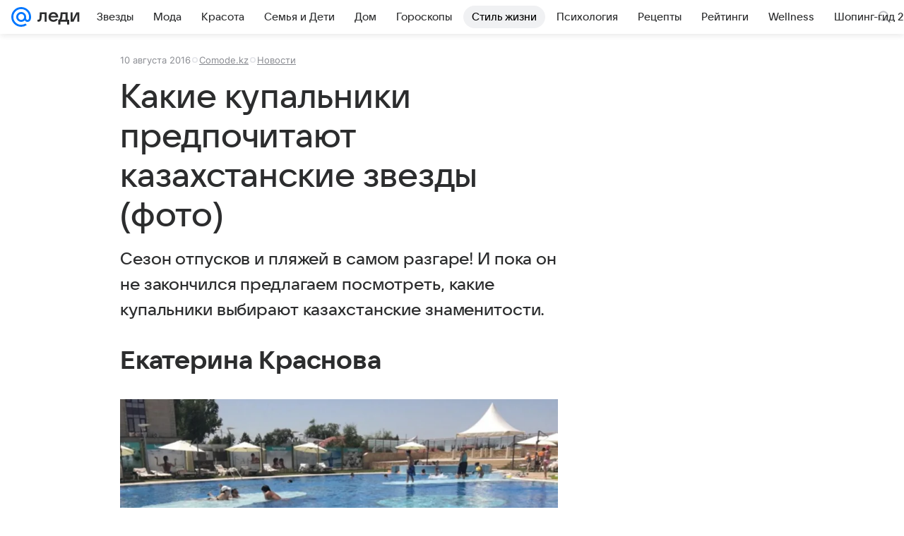

--- FILE ---
content_type: text/html; charset=utf-8
request_url: https://lady.mail.ru/article/491702-kakie-kupalniki-predpochitayut-kazahstanskie-zvezd/
body_size: 85178
content:

		<!DOCTYPE html>
		<html lang="ru">
			<head>
				<meta charset="utf-8">
  <meta http-equiv="x-ua-compatible" content="ie=edge,chrome=1">
  <meta name="viewport" content="width=device-width, initial-scale=1">
  <title>Какие купальники предпочитают казахстанские звезды (фото)</title>
    <meta name="description" content="Cезон отпусков и пляжей в самом разгаре! И пока он не закончился предлагаем посмотреть, какие купальники выбирают казахстанские знаменитости.">
<meta property="og:type" content="article">
<meta property="og:title" content="Какие купальники предпочитают казахстанские звезды (фото)">
<meta property="og:description" content="Cезон отпусков и пляжей в самом разгаре! И пока он не закончился предлагаем посмотреть, какие купальники выбирают казахстанские знаменитости.">
<meta property="og:image" content="https://resizer.mail.ru/p/5e942407-d041-5c4d-a2fe-33933eb75e39/AQAFMxcqrtJOppF_dCT27OzvenPxSosCLFg9gQqPsApJ6jedsPtX4YvC1oxyeltyXTPgQx6ajohoW6bO01KXV6mAPo4.jpg">
<meta property="og:image:height" content="675">
<meta property="og:image:width" content="1200">
<meta property="og:url" content="https://lady.mail.ru/article/491702-kakie-kupalniki-predpochitayut-kazahstanskie-zvezd/">
<meta property="og:site_name" content="Леди Mail">
<meta property="mrc__share_title" content="Какие купальники предпочитают казахстанские звезды (фото)">
<meta property="mrc__share_description" content="Cезон отпусков и пляжей в самом разгаре! И пока он не закончился предлагаем посмотреть, какие купальники выбирают казахстанские знаменитости.">
<meta property="twitter:card" content="summary_large_image">
<meta name="robots" content="max-snippet:-1, max-image-preview:large, max-video-preview:-1">
<meta property="article:published_time" content="2016-08-10T20:46:35+03:00">
<meta name="author" content="Редакция 'Леди Mail'">
<meta property="marker:source" content="Comode.kz">
<meta property="yandex_recommendations_image" content="https://resizer.mail.ru/p/5e942407-d041-5c4d-a2fe-33933eb75e39/AQAFMxcqrtJOppF_dCT27OzvenPxSosCLFg9gQqPsApJ6jedsPtX4YvC1oxyeltyXTPgQx6ajohoW6bO01KXV6mAPo4.jpg">
<meta property="yandex_recommendations_title" content="Какие купальники предпочитают казахстанские звезды (фото)">
<meta property="yandex_recommendations_category" content="Новости">
    <link rel="canonical" href="https://lady.mail.ru/article/491702-kakie-kupalniki-predpochitayut-kazahstanskie-zvezd/">
    
    

    <meta name="csrf-token" content="QPHbfkfwb2kAAAAA"/>
    <script type="application/ld+json">[{"@context":"https://schema.org","@type":"BreadcrumbList","itemListElement":[{"@type":"ListItem","name":"Новости","item":"https://lady.mail.ru/rubric/news/","position":1}]},{"@context":"https://schema.org","@type":"Article","inLanguage":"ru","mainEntityOfPage":{"@type":"WebPage","@id":"https://lady.mail.ru/article/491702-kakie-kupalniki-predpochitayut-kazahstanskie-zvezd/"},"url":"https://lady.mail.ru/article/491702-kakie-kupalniki-predpochitayut-kazahstanskie-zvezd/","name":"Какие купальники предпочитают казахстанские звезды (фото)","headline":"Какие купальники предпочитают казахстанские звезды (фото)","dateCreated":"2016-08-10T20:46:35+03:00","datePublished":"2016-08-10T20:46:35+03:00","dateModified":"2016-08-10T20:46:35+03:00","publisher":{"@type":"Organization","name":"Леди Mail","legalName":"ООО ВК","telephone":"+74957256357","url":"https://lady.mail.ru/","aggregateRating":{"@type":"AggregateRating","worstRating":1,"bestRating":5,"ratingValue":4.85,"ratingCount":16492},"address":{"@type":"PostalAddress","streetAddress":"Ленинградский проспект 39, стр. 79","postalCode":"125167","addressLocality":"Москва","addressRegion":"Москва","addressCountry":{"@type":"Country","name":"Россия"}},"logo":{"@type":"ImageObject","url":"https://lady.mail.ru/img/logo/lady/android-chrome-1024x1024.png","width":1024,"height":1024},"image":{"@type":"ImageObject","url":"https://lady.mail.ru/img/logo/lady/android-chrome-1024x1024.png","width":1024,"height":1024}},"license":"https://help.mail.ru/legal/terms/lady/policy/","genre":"Новости","description":"Cезон отпусков и пляжей в самом разгаре! И пока он не закончился предлагаем посмотреть, какие купальники выбирают казахстанские знаменитости.","image":[{"@type":"ImageObject","url":"https://resizer.mail.ru/p/5e942407-d041-5c4d-a2fe-33933eb75e39/AQAFMxcqrtJOppF_dCT27OzvenPxSosCLFg9gQqPsApJ6jedsPtX4YvC1oxyeltyXTPgQx6ajohoW6bO01KXV6mAPo4.jpg","width":1200,"height":675,"representativeOfPage":true}],"thumbnailUrl":{"url":"https://resizer.mail.ru/p/5e942407-d041-5c4d-a2fe-33933eb75e39/AQAFMxcqrtJOppF_dCT27OzvenPxSosCLFg9gQqPsApJ6jedsPtX4YvC1oxyeltyXTPgQx6ajohoW6bO01KXV6mAPo4.jpg","width":1200,"height":675,"title":""},"articleSection":["https://lady.mail.ru/rubric/news/"],"author":{"name":"Comode.kz","@type":"Person"},"creator":{"name":"Comode.kz","@type":"Person"},"editor":{"name":"Comode.kz","@type":"Person"}}]</script>
  
				<link rel="shortcut icon" type="image/x-icon" href="/img/logo/lady/favicon.ico"/><link rel="icon" type="image/svg" href="/img/logo/lady/favicon.svg"/><link rel="apple-touch-icon" href="/img/logo/lady/apple-touch-icon.png" sizes="180x180"/><link rel="icon" type="image/png" href="/img/logo/lady/favicon-16x16.png" sizes="16x16"/><link rel="icon" type="image/png" href="/img/logo/lady/favicon-32x32.png" sizes="32x32"/><link rel="icon" type="image/png" href="/img/logo/lady/favicon-120x120.png" sizes="120x120"/><link rel="manifest" href="/manifest.json"/><meta name="msapplication-config" content="/browserconfig.xml"/><meta name="msapplication-TileColor" content="#0077FF"/><meta name="theme-color" content="#0077FF"/>

				<!-- Проектный XRay -->
				
          <!-- start: /rb/1084681?version=web&_SITEID=104 -->
          <script id="__xray__">var xrayCore=function(){'use strict';function a(a){for(n.push(a);n.length>o.maxSize;)n.shift()}function b(a){return b="function"==typeof Symbol&&"symbol"==typeof Symbol.iterator?function(a){return typeof a}:function(a){return a&&"function"==typeof Symbol&&a.constructor===Symbol&&a!==Symbol.prototype?"symbol":typeof a},b(a)}function c(a){return a&&"object"===b(a)&&!d(a)}function d(a){return"[object Array]"===Object.prototype.toString.call(a)}function e(a){for(var b in a)if(Object.prototype.hasOwnProperty.call(a,b))return!1;return!0}function f(){for(var a,b={},d=0;d<arguments.length;++d)for(var e in a=arguments[d],a)b[e]=b[e]&&c(b[e])&&c(a[e])?f(b[e],a[e]):a[e];return b}function g(a){var b=encodeURIComponent(JSON.stringify(a));return{size:b.length,raw:b}}function h(){this._batchesByUrls={},this._timeoutId=null,this._config={maxBatchSize:6e4,maxChunkSize:4e3,timeout:1000,idle:!1},window&&"function"==typeof window.addEventListener&&window.addEventListener("beforeunload",this.process.bind(this,!0))}function i(a){return"s".concat(a,"s").replace(/s+/g,"s").replace(/^s$/g,"")}function j(a){for(var b in a)("undefined"==typeof a[b]||null===a[b])&&delete a[b];return a}function k(a,b){for(var c=-1,d=0;d<a.length;d++)if(b===a[d]){c=d;break}return c}function l(){this._config={xrayRadarUrl:"https://xray.mail.ru",pgid:(Date.now()+Math.random()).toString(36),radarPrefix:"",r:"undefined"!=typeof document&&document.referrer||"",defaultParams:{p:"mail",t_feature:"",v:1,skipdwh:!1}}}function m(a,b){for(var c=a.split("&"),d=c[0],e={},f=1;f<c.length;++f){var g=c[f].split("="),h=decodeURIComponent(g[0]),j=decodeURIComponent(g[1]);try{j=JSON.parse(j)}catch(a){}e[h]=j}b=b||{},b.immediately?z.sendImmediately(d,e,b.ga):z.send(d,e,b.ga)}var n=[],o={maxSize:500,getLog:function(){return Array.prototype.slice.call(n,0)},clear:function(){n=[]}},p={log:function(){try{(console.debug||console.log).apply(console,arguments)}catch(a){}},error:function(){try{console.error.apply(console,arguments)}catch(a){}},warn:function(){try{console.warn.apply(console,arguments)}catch(a){}}},q=["p","email","split","utm","r","pgid","o_ss","o_v"],r=!1;h.prototype.setConfig=function(a){var b=Math.max;if(!r)return a.timeout=b(1e3,a.timeout||0),this._config=f(this._config,a),void(r=!0);var c=[];for(var d in a){if(d in this._config){c.push(d);continue}this._config[d]=a[d]}c.length&&p.warn("Queue config field(s) "+c.join(", ")+" are already set and can't be modified")},h.prototype.getConfig=function(){return f(this._config,{})},h.prototype.push=function(b,c){a(c);var d=b+"/batch?"+h._buildQueryString(c);c=h._stringifyParams(c);var e=g(c);if(e.size+2>this._config.maxBatchSize)return void p.error("Radar #"+c.uid+" body is too long: "+e.raw);this._batchesByUrls[d]||(this._batchesByUrls[d]=[[]]);var f,j=this._batchesByUrls[d];for(f=0;f<j.length;++f){var k=j[f];if(g(k.concat([c])).size<=this._config.maxBatchSize){k.push(c);break}}f===j.length&&j.push([c]),this._timeoutId||"function"!=typeof setTimeout||(this._timeoutId=setTimeout(this.process.bind(this),this._config.timeout))},h.prototype.process=function(a){for(var b in clearTimeout(this._timeoutId),this._timeoutId=null,this._batchesByUrls){for(var c=this._batchesByUrls[b],d=0;d<c.length;++d)this._send(b,c[d],a);delete this._batchesByUrls[b]}},h.prototype.isIdle=function(){return this._config.idle},h._buildQueryString=function(a){for(var b=[],c=0;c<q.length;++c){var d=q[c],e="string"==typeof a[d]?a[d]:JSON.stringify(a[d]);(delete a[d],"undefined"!=typeof e&&e.length)&&b.push(encodeURIComponent(d)+"="+encodeURIComponent(e))}var f=[];for(var g in a.baseQuery)f.push(g);f=f.sort();for(var h,j=0;j<f.length;++j)h=f[j],b.push(encodeURIComponent(h)+"="+encodeURIComponent(a.baseQuery[h]));return delete a.baseQuery,b.join("&")},h.prototype._send=function(a,b,c){var d={url:a,data:"batch="+encodeURIComponent(JSON.stringify(b)),type:"POST",async:!0};if(!this._config.idle){if("undefined"==typeof XMLHttpRequest&&!navigator.sendBeacon)return void fetch(a,{method:d.type,body:d.data})["catch"](function(a){p.error("XRay send failed:",a)});if(c&&window.navigator.sendBeacon)return void window.navigator.sendBeacon(d.url,d.data);try{var e=new XMLHttpRequest,f="function"==typeof this._config.beforeSend&&!this._config.beforeSend(e,d);if(f)return void e.abort();e.open(d.type,d.url,d.async),e.withCredentials=!this._config.withoutCredentials,e.send(d.data)}catch(a){p.error("xray.send failed:",a)}}},h._stringifyParams=function(a){var b={};for(var c in a){if("i"==c){b.i=h._stringifyI(a.i);continue}b[c]="string"==typeof a[c]?a[c]:JSON.stringify(a[c])}return b},h._stringifyI=function(a){var b=[];for(var c in a){var d=a[c];b.push(c+":"+d)}return b.join(",")};var s=0,t=["radarPrefix","split","r","pgid","utm","o_ss","o_v"],u=!1,v=new h,w={rlog_dot_error:"xray_rlog_dot_error",rlog_msg_abs:"xray_rlog_msg_abs",too_long:"xray_too_long",not_configured:"xray_not_configured"},x=32,y=64;l.prototype.logger=o,l.prototype.setConfig=function(a,b){a=a||{},u&&this._deleteProtectedParams(a),this.unsafeSetConfig(a,b)},l.prototype.unsafeSetConfig=function(a,b){a=a||{},u=!0,a.split&&(a.split=i(a.split)),a.defaultParams&&a.defaultParams.i&&(a.defaultParams.i=this._formatIntervals(a.defaultParams.i),delete this._config.defaultParams.i),this._config=b?a:f(this._config,a),a.gaTrackingId&&this._initGA(a.gaTrackingId)},l.prototype._deleteProtectedParams=function(a){for(var b=0;b<t.length;++b)delete a[t[b]];return a},l.prototype.addSplit=function(a){this._config.split=i("".concat(this._config.split||"","s").concat(a))},l.prototype.getConfig=function(){return f(this._config,{})},l.prototype.getTotalSended=function(){return s},l.prototype.setQueueConfig=h.prototype.setConfig.bind(v),l.prototype.getQueueConfig=h.prototype.getConfig.bind(v),l.prototype.getInstanceCopy=function(){var a=new l;return u=!1,a.setConfig(this._config,!0),a},l.prototype.send=function(a,b,c){this._send(a,b,c,!0)},l.prototype._send=function(a,b,c,e){if(e&&!u&&a!==w.not_configured){var g=b||{};g.t=a,this._logOwnError(g,w.not_configured),p.warn("Your xray instance is not configured")}if(b=f(b||{},{}),this._config.middlewares)for(var h=0;h<this._config.middlewares.length;h++){var j=this._config.middlewares[h],k=j(a,b,c);a=k.t,b=k.params,c=k.ga}a=d(a)?a.join("_"):a,b.i&&(b.i=this._formatIntervals(b.i)),b=f(this._config.defaultParams,this._config.expid?{dwh:{expid:this._config.expid}}:{},b,{t:a,split:this._config.split,r:this._config.r,pgid:this._config.pgid,utm:this._config.utm,o_ss:this._config.o_ss,o_v:this._config.o_v,baseQuery:this._config.baseQuery,uid:s++}),b.skipdwh&&b.dwh&&delete b.dwh;for(var l=[b.t_feature,this._config.radarPrefix],m=0;m<l.length;++m)l[m]&&(b.t=l[m]+"_"+b.t);delete b.t_feature;try{b=this._validateParams(b,e)}catch(a){return p.log("xray",b.uid,b),void p.error(a.message)}if(this._config.verbose&&p.log("xray",b.uid,b.t,b,c?"GA: "+!!c:void 0),v.push(this._config.xrayRadarUrl,b),!0===c&&!this._config.gaTrackingId)return void p.error("Radar #"+b.uid+": no GA tracking id specified");var n="string"==typeof c?c:this._config.gaTrackingId;if(!!c&&n&&!v.isIdle()){if(b.i){for(var o in b.i)this._sendGA(a+"_"+o,b.i[o],n);return}this._sendGA(a,b.v,n)}},l.prototype.sendImmediately=function(a,b,c){this.send(a,b,c),v.process()},l.prototype.addMiddleware=function(a){this._config.middlewares||(this._config.middlewares=[]),-1===k(this._config.middlewares,a)&&this._config.middlewares.push(a)},l.prototype.removeMiddleware=function(a){if(this._config.middlewares){var b=k(this._config.middlewares,a);-1<b&&this._config.middlewares.splice(b,1)}},l.prototype._sendGA=function(a,b,c){"function"!=typeof gtag&&this._initGA(c);var d=a.split(/_/g),e=d[1]||d[0],f=d[1]?d[0]:"",g=d.slice(2).join("_"),h={value:b,send_to:c};f&&(h.event_category=f),g&&(h.event_label=g),gtag("event",e,h)},l.prototype._initGA=function(a){if(!window.gtag){var b=document.createElement("script");b.src="https://www.googletagmanager.com/gtag/js?id="+a,b.type="text/javascript",document.getElementsByTagName("head")[0].appendChild(b),window.dataLayer=window.dataLayer||[],window.gtag=function(){window.dataLayer.push(arguments)},gtag("js",new Date)}gtag("config",a,{send_page_view:!1})},l.prototype._logOwnError=function(a,b,c){var d="xray_err",e=a.p;if(e){if(e.length+8+1>x){e=e.slice(0,x-8-1)}d="".concat(e,"_").concat("xray_err")}var f=a.t;f.length>y&&(f=f.slice(0,y)),this._send(b,{skipdwh:!0,rlog:d,rlog_message:{t:f,err:b,value:c}},!1,!1)},l.prototype._validateParams=function(a,b){a=j(a),a.rlog&&-1!==a.rlog.indexOf(".")&&(b&&this._logOwnError(a,w.rlog_dot_error,a.rlog),p.error("Radar #".concat(a.uid,": rlog can not contain file extension")),delete a.rlog,delete a.rlog_message),a.rlog&&a.rlog_message||(a.rlog_message&&(b&&this._logOwnError(a,w.rlog_msg_abs),p.error("Radar #".concat(a.uid,": rlog_message would not be sent without rlog"))),delete a.rlog,delete a.rlog_message),e(a.dwh)&&delete a.dwh;var c={32:[a.p,a.rlog],64:[a.p+"_"+a.t]};for(var d in a.i)c[32].push(d),c[64].push(a.p+"_"+a.t+"_"+d);for(var f in c)for(var g=c[f],h=0;h<g.length;++h)if(g[h]&&g[h].length>f)throw b&&this._logOwnError(a,w.too_long,g[h].slice(0,f)),new Error("Radar #".concat(a.uid,": value is too long: ").concat(c[f][h])+" (len: ".concat(g[h].length,", limit: ").concat(f,")"));return a},l.prototype._formatIntervals=function(a){if(c(a))return a;var b={};if(d(a)){for(var e,f=0;f<a.length;++f)e=a[f].split(":"),b[e[0]]=+e[1]||this._config.defaultParams.v;return b}if("string"==typeof a){var g=a.split(",");return this._formatIntervals(g)}};var z=new l;return m.setConfig=function(a){z.setConfig(j({verbose:a.verbose,pgid:a.pgid,split:a.split,xrayRadarUrl:a.xrayRadarUrl||a.XRAY_RADAR_URL,radarPrefix:a.radarPrefix||a.RadarPrefix,utm:a.utm,o_ss:a.o_ss,o_v:a.o_v,baseQuery:a.baseQuery,gaTrackingId:a.gaTrackingId||a.GA_TRACKING_ID,defaultParams:a.defaultParams||j({p:a.project,email:a.ActiveEmail})})),z.setQueueConfig(j({maxBatchSize:a.MAX_BATCH_SIZE,maxChunkSize:a.MAX_CHUNK_SIZE,beforeSend:a.beforeSend,timeout:a.timeout,idle:a.idle,withoutCredentials:a.withoutCredentials}))},m.getConfig=l.prototype.getConfig.bind(z),m.addSplit=l.prototype.addSplit.bind(z),m.unsafeSetConfig=l.prototype.unsafeSetConfig.bind(z),m.setQueueConfig=l.prototype.setQueueConfig.bind(z),m.getQueueConfig=l.prototype.getQueueConfig.bind(z),m.getTotalSended=l.prototype.getTotalSended.bind(z),m.send=l.prototype.send.bind(z),m.sendImmediately=l.prototype.sendImmediately.bind(z),m.getInstanceCopy=l.prototype.getInstanceCopy.bind(z),m.addMiddleware=l.prototype.addMiddleware.bind(z),m.removeMiddleware=l.prototype.removeMiddleware.bind(z),"undefined"!=typeof window&&"function"==typeof window.define&&window.define.amd&&window.define("@mail/xray",function(){return m}),m}();</script><script id="__xray-init__">xrayCore.setConfig({defaultParams: {p: 'lady-mail-ru-web',},verbose: true});xrayCore.send('pk-xray-ready');</script>
          <!-- end: /rb/1084681?version=web&_SITEID=104 -->
        

				
          <!-- start: /rb/620533?_SITEID=104&is_commercial=0&brandsafety=0&media_stat_category=116,2000,494,2001&sitezone=15&entity_id=491702&entity_type=article&entity_content_subtype=outer_article&project_uuid=d10a0913-1da6-f7ce-aaa5-61dd79c624dd -->
          <meta http-equiv="Content-Security-Policy" content="default-src 'self' tel: blob: data: 'unsafe-inline' 'unsafe-eval' mail.ru *.mail.ru *.devmail.ru *.imgsmail.ru *.2gis.com *.2gis.ru s0.2mdn.net *.adlooxtracking.com *.adlooxtracking.ru *.adriver.ru *.ampproject.net *.ampproject.org *.apester.com *.cloudfront.net www.dailymail.co.uk coub.com *.coub.com *.doubleclick.net *.doubleverify.com *.gemius.pl giphy.com *.google.com *.googleapis.com *.googlesyndication.com themes.googleusercontent.com *.gstatic.com video.khl.ru *.moatads.com *.mradx.net ok.ru *.ok.ru *.playbuzz.com *.qmerce.com rutube.ru *.rutube.ru *.serving-sys.com *.serving-sys.ru soundcloud.com *.soundcloud.com *.streamrail.com *.twimg.com twitter.com *.twitter.com player.vimeo.com vine.co vk.com *.vk.com vk.ru *.vk.ru *.weborama.fr *.weborama-tech.ru *.yandex.ru amc.yandex.ru yandex.ru *.yandex.net *.yandex.net *.strm.yandex.net yandex.st yandexadexchange.net *.yandexadexchange.net yastatic.net *.youtube.com *.adsafeprotected.com *.newstube.ru *.bbc.com *.viqeo.tv facecast.net *.facecast.net *.nativeroll.tv *.seedr.com *.ex.co b.delivery.consentmanager.net cdn.consentmanager.net consentmanager.mgr.consensu.org *.consentmanager.mgr.consensu.org *.criteo.com *.criteo.net *.tiktok.com *.tiktokcdn.com promotools.cc telegram.org t.me *.pinterest.com videolink.mycdn.me videolink.okcdn.ru *.okcdn.ru *.mycdn.me *.vkuser.net vkvideo.ru *.vkvideo.ru *.targetads.io id.vk.com id.vk.ru *.cs7777.vk.com *.cdn-vk.ru tarotaro.ru *.astrostar.ru astrostar.ru *.flurry.com flurry.com widget.cloudpayments.ru bestmoodbox.com *.banki.ru banki.ru *.vseapteki.ru vseapteki.ru;script-src 'self' 'unsafe-inline' 'unsafe-eval' js-inject *.mail.ru *.devmail.ru *.imgsmail.ru *.api.2gis.ru s0.2mdn.net *.adlooxtracking.com *.adlooxtracking.ru *.algovid.com s3.amazonaws.com cdn.ampproject.org *.apester.com *.bing.com static.bbc.co.uk news.files.bbci.co.uk coub.com *.coub.com *.criteo.com *.criteo.net *.doubleclick.net *.doubleverify.com *.dvtps.com *.flickr.com translate.google.com *.google.com *.googleadservices.com *.googleapis.com *.googlesyndication.com *.googletagmanager.com *.googletagservices.com *.google-analytics.com *.google.ru mediatoday.ru *.moatads.com *.mradx.net *.mxpnl.com *.odnoklassniki.ru ok.ru *.ok.ru *.playbuzz.com *.qmerce.com sb.scorecardresearch.com *.twimg.com *.twitter.com platform.vine.co vk.com *.vk.com vk.ru *.vk.ru *.webvisor.com *.mtproxy.yandex.net amc.yandex.ru *.yandex.net *.strm.yandex.net *.yandex.ru yandex.ru yandex.st yastatic.net *.pinterest.com *.adsafeprotected.com *.serving-sys.com *.serving-sys.ru *.viqeo.tv *.videonow.ru *.nativeroll.tv *.seedr.com b.delivery.consentmanager.net cdn.consentmanager.net *.consentmanager.mgr.consensu.org consentmanager.mgr.consensu.org *.tns-counter.ru *.youtube.com *.ytimg.com *.ex.co *.weborama.fr *.weborama-tech.ru *.tiktok.com *.tiktokcdn.com promotools.cc *.ibytedtos.com telegram.org videolink.mycdn.me videolink.okcdn.ru *.okcdn.ru *.mycdn.me *.vkuser.net mc.yandex.com *.betweendigital.com *.buzzoola.com tarotaro.ru *.astrostar.ru astrostar.ru *.flurry.com flurry.com widget.cloudpayments.ru *.streamrail.com *.streamrail.net *.monijorb.com *.vseapteki.ru vseapteki.ru;connect-src 'self' wss://*.mail.ru wss://*.devmail.ru wss://*.viqeo.tv *.mail.ru *.devmail.ru *.imgsmail.ru *.api.2gis.ru s0.2mdn.net *.adlooxtracking.com *.adlooxtracking.ru *.algovid.com *.ampproject.net cdn.ampproject.org *.apester.com *.doubleclick.net *.flickr.com *.googleapis.com *.google-analytics.com *.googlesyndication.com *.googletagmanager.com *.gstatic.com *.mixpanel.com *.mradx.net *.playbuzz.com *.qmerce.com geo.query.yahoo.com twitter.com *.twitter.com *.yadro.ru amc.yandex.ru yandex.ru *.yandex.ru *.strm.yandex.net yandex.st yastatic.net *.yandex.net collector.mediator.media *.serving-sys.com *.serving-sys.ru *.doubleverify.com *.viqeo.tv *.videonow.ru *.vidiom.net *.nativeroll.tv *.seedr.com b.delivery.consentmanager.net cdn.consentmanager.net *.consentmanager.mgr.consensu.org consentmanager.mgr.consensu.org *.criteo.com *.criteo.net *.ex.co *.ibytedtos.com *.smailru.net *.adfox.ru *.weborama.fr *.weborama-tech.ru ok.ru vk.com *.vk.com  vk.ru *.vk.ru *.vk.team videolink.mycdn.me videolink.okcdn.ru *.okcdn.ru *.mycdn.me *.vkuser.net *.google.com mc.yandex.com *.adriver.ru *.googleusercontent.com tarotaro.ru *.astrostar.ru astrostar.ru *.flurry.com flurry.com widget.cloudpayments.ru *.streamrail.com *.streamrail.net *.monijorb.com wss://*.monijorb.com oktell.p-group.ru pfxtools-dev.ru *.vseapteki.ru vseapteki.ru;img-src 'self' * data: blob: mmr: *.criteo.com *.criteo.net ;worker-src blob: 'self' *.mail.ru *.devmail.ru ;" /><meta name="referrer" content="unsafe-url" /><link rel="preconnect" href="https://mcdn.imgsmail.ru/" crossorigin="" /><link rel="preconnect" href="https://mcdn.imgsmail.ru/" /><link rel="dns-prefetch" href="https://mcdn.imgsmail.ru/" /><link rel="preconnect" href="https://ad.mail.ru" crossorigin="use-credentials" /><link rel="dns-prefetch" href="https://ad.mail.ru" /><link rel="preconnect" href="https://resizer.mail.ru" /><link rel="dns-prefetch" href="https://resizer.mail.ru" /><link rel="preconnect" href="https://rs.mail.ru" /><link rel="dns-prefetch" href="https://rs.mail.ru" /><link rel="preconnect" href="https://r.mradx.net" /><link rel="dns-prefetch" href="https://r.mradx.net" /><link rel="preconnect" href="https://mc.yandex.ru" /><link rel="dns-prefetch" href="https://mc.yandex.ru" /><link rel="preconnect" href="https://yastatic.net" /><link rel="dns-prefetch" href="https://yastatic.net" /><link rel="preconnect" href="https://avatars.mds.yandex.net" /><link rel="dns-prefetch" href="https://avatars.mds.yandex.net" /><link rel="preconnect" href="https://ads.adfox.ru" /><link rel="dns-prefetch" href="https://ads.adfox.ru" /><link rel="dns-prefetch" href="https://limg.imgsmail.ru" /><link rel="dns-prefetch" href="https://top-fwz1.mail.ru/" /><link rel="dns-prefetch" href="https://www.tns-counter.ru/" /><link rel="dns-prefetch" href="https://counter.yadro.ru" />
          <!-- end: /rb/620533?_SITEID=104&is_commercial=0&brandsafety=0&media_stat_category=116,2000,494,2001&sitezone=15&entity_id=491702&entity_type=article&entity_content_subtype=outer_article&project_uuid=d10a0913-1da6-f7ce-aaa5-61dd79c624dd -->
        
				<!-- Проектные шрифты -->
				
          <!-- start: /rb/1108607?vk-tokens=1 -->
          <link rel="preload" href="https://mcdn.imgsmail.ru/js/promisified-dom-events/3.0.0/promisifiedDomEvents.min.js" as="script"/><link rel="preload" href="https://imgs2.imgsmail.ru/static/fonts/Inter/WOFF2/InterRegular.woff2" as="font" type="font/woff2" crossorigin=""/><link rel="preload" href="https://imgs2.imgsmail.ru/static/fonts/Inter/WOFF2/InterMedium.woff2" as="font" type="font/woff2" crossorigin=""/><link rel="preload" href="https://imgs2.imgsmail.ru/static/fonts/Inter/WOFF2/InterBold.woff2" as="font" type="font/woff2" crossorigin=""/><link rel="preload" href="https://imgs2.imgsmail.ru/static/fonts/MailSans/WOFF2/MailSansVariative.woff2" as="font" type="font/woff2" crossorigin=""/><link rel="stylesheet preload" href="https://mcdn.imgsmail.ru/fonts/vk-tokens/1.0.2/fonts.css" as="style"/><link rel="preload" href="https://imgs2.imgsmail.ru/static/fonts/v1.100/VKSansDisplay/WOFF2/VKSansDisplayLight.woff2" as="font" type="font/woff2" crossorigin=""/><link rel="preload" href="https://imgs2.imgsmail.ru/static/fonts/v1.100/VKSansDisplay/WOFF2/VKSansDisplayRegular.woff2" as="font" type="font/woff2" crossorigin=""/><link rel="preload" href="https://imgs2.imgsmail.ru/static/fonts/v1.100/VKSansDisplay/WOFF2/VKSansDisplayMedium.woff2" as="font" type="font/woff2" crossorigin=""/><link rel="preload" href="https://imgs2.imgsmail.ru/static/fonts/v1.100/VKSansDisplay/WOFF2/VKSansDisplayDemiBold.woff2" as="font" type="font/woff2" crossorigin=""/><link rel="preload" href="https://imgs2.imgsmail.ru/static/fonts/v1.100/VKSansDisplay/WOFF2/VKSansDisplayBold.woff2" as="font" type="font/woff2" crossorigin=""/><link rel="stylesheet preload" href="https://mcdn.imgsmail.ru/fonts/vk-tokens/1.0.3/fonts.css" as="style"/><script src="https://mcdn.imgsmail.ru/js/promisified-dom-events/3.0.0/promisifiedDomEvents.min.js"></script><script src="https://ad.mail.ru/static/sync-loader.js" nonce crossorigin="anonymous" async></script><script src="https://ad.mail.ru/static/vk-adman.js?sdk=1" type="application/javascript" id="adman3-instance" async></script>
          <!-- end: /rb/1108607?vk-tokens=1 -->
        

				<link rel="preload" href="/js/cmpld/react/media.css?mj6xh7s6" as="style" />
				<link rel="preload" href="/js/cmpld/react/lady/Article/client.css?mj6xh7s6" as="style" />
				<link rel="stylesheet" href="/js/cmpld/react/media.css?mj6xh7s6" />
				<link href="/js/cmpld/react/lady/Article/client.css?mj6xh7s6" rel="stylesheet" />
			</head>
			<body>
				
          <!-- start: /rb/1084682 -->
          
<script id="__core-keeper__">
var coreKeeper=function(a){"use strict";var S="string",i="object",y="function";function z(a,b){return typeof a===b}function T(c,a){for(var b in a)Object.defineProperty(c,b,{enumerable:!1,value:a[b]})}var U,b=typeof globalThis===i&&globalThis|| typeof window===i&&window|| typeof global===i&&global||{},V=b.console,o=b.document||{},A=b.location||{},p=b.navigator||{},d=p.connection,j=b.performance,k=function(){},B=z(j&&j.now,y)?function(){return j.now()}:Date.now,C=b.setTimeout.bind(b),W=(b.requestAnimationFrame||C).bind(b),X=(b.addEventListener||k).bind(b),_=null,Y=void 0;function D(a){var e,f,b,g=0,h=(a=a||{}).now||B,i=a.warn,j=a.prefix||"",c=a.addons||[],k=[],l=function(a,b,d){for(e=c.length;e--;)c[e][a](b,d)},d=function(c,m,p,t,u,q,n,o,v){c=j+c,(m===b||o)&&(m=!o&&k[0]||_),p[c]&&i&&i("Timer '"+c+"' exists");var r=q==_,a=p[c]={id:++g,name:c,parent:m,unit:t||"ms",start:r?h():q,end:n!=_?n:_,meta:v};function s(a,b,c){(f=p[a=j+a])?z(f.stop,y)?f.stop(b,c):i&&i("Timer '"+a+"'.stop is not a func",{entry:f}):i&&i("Timer '"+a+"' not exists")}return T(a,{stop:function(b,d){if(b==_||b>=0||(d=b,b=Y),a.meta=a.meta||d,a.end=b==_?h():b,p[c]=_,u)for(e=k.length;e--;)k[e]===a&&k.splice(e,1);return l("end",a,r),a}}),m&&(m.end!==_&&n==_?i&&i("Timer '"+c+"' stopped"):(a.unit=m.unit,m.entries.push(a))),u&&(a.entries=[],T(a,{add:function(c,e,b,f,g){return d(c,a,p,f,0,e,b).stop(b,g)},time:function(e,b,c){return b>=0||(c=b,b=Y),d(e,a,p,c,Y,b)},group:function(f,b,c,e){return z(b,"boolean")&&(e=c,c=b,b=_),z(b,S)&&(e=b,b=_,c=0),z(c,S)&&(e=c),d(f,a,p,e,1,b,_,c)},timeEnd:s,groupEnd:s}),!o&&g>1&&k.unshift(a)),l("start",a,r),a};return(b=d(0,_,Object.create(null),"ms",1,0,0,1)).v="2.0.0-rc.28",b.addons=c,b}var e=function(b,c){var a;try{(a=new PerformanceObserver(function(a){a.getEntries().map(c)})).observe({type:b,buffered:!0})}catch(d){}return a},Z=function(a){a&&a.disconnect()},aa=function(a,b){try{a&&a.takeRecords().map(b)}catch(c){}},E="hidden",ab=!1,ac=!1,F=-1,f=function(b,a){ab||(ab=!0,X("pagehide",function(a){ac=!a.persisted}),X("beforeunload",k)),X("visibilitychange",function(a){o.visibilityState===E&&b(a.timeStamp,ac)},{capture:!0,once:!!a})};o&&(F=o.visibilityState===E?0:1/0,f(function(a){F=a},!0));var ad=function(){return F};function ae(c){var a,e,h=this.badge,b=c.unit,d=(c.end-c.start)/("KB"===b?1024:1),f=h+c.name+("none"!==b&&b?": %c"+(b&&"raw"!==b?d.toFixed(3)+b:d):"%c"),g="font-weight:bold;"+(a=d,"color:#"+((a="KB"===(e=b)?a/8:"fps"===e?70-a:a)<5?"ccc":a<10?"666":a<25?"333":a<50?"f90":a<100?"f60":"f00"));"entries"in c?((V.groupCollapsed||V.group)(f,g),c.entries.forEach(ae,this),V.groupEnd()):V.log(f,g)}var G,l,H=D({addons:/pk-print/.test(A)?[(G={badge:"\u{1F505}"},{start:k,end:function(a){a.parent||ae.call(G,a)}})]:[]}),m=function(a,b,c,d,e,f){W(function(){var i=H.group(a,b,e);for(var g in d)if(d.hasOwnProperty(g)){var h=d[g];i.add(g,h[0],h[1],h[2])}i.stop(c,f)})},g=p.deviceMemory,h=j.hardwareConcurrency,q=h<=4||g<=4,I=h>4||g>4?"high":q?"low":"unk",$=q||d&&(["slow-2g","2g","3g"].indexOf(d.effectiveType)> -1||d.saveData)?"low":"high",n=((l={})["type_"+I]=[0,1],l["exp_"+$]=[0,1],l);g&&(n.memory=[0,g]),h&&(n.hardware_concurrency=[0,h]),m("pk-device",0,1,n,"raw");var af=0,J=function(){try{var a=j.getEntriesByType("navigation")[0],k=a.fetchStart,l=a.domainLookupStart,e=a.domainLookupEnd,f=a.requestStart,g=a.responseStart,b=a.responseEnd,c=a.domComplete,h=a.domInteractive,i=a.domContentLoadedEventEnd,d=a.loadEventEnd;b&&0===af&&(af=1,m("pk-nav-net",k,b,{dns:[l,e],tcp:[e,f],request:[f,g],response:[g,b]})),c&&1===af&&(af=2,m("pk-nav-dom-ready",b,c,{interactive:[b,h],"content-loaded":[h,i],complete:[i,c]})),d&&2===af&&(af=3,m("pk-nav-dom-load",b,d,{ready:[b,c],load:[c,d]})),3!==af&&C(J,250)}catch(n){}};J();var ag,ah=function(a,b,c){return a<=b?"good":a<=c?"needs-improvement":"poor"},ai=0,aj=0,K=function(b){var c,d,e,f=b.startTime,a=b.processingStart-f;f<ad()&&(a&&m("pk-fid",0,a,((c={value:[0,a]})["score_"+ah(a,100,300)]=[0,a],c)),ai&&m("pk-tbt",0,ai,((d={value:[0,ai]})["score_"+ah(ai,300,600)]=[0,ai],d)),aj&&m("pk-tti",0,aj,((e={value:[0,aj]})["score_"+ah(aj,3800,7300)]=[0,ai],e)),Z(ag),Z(ak))},ak=e("first-input",K);f(function(){aa(ak,K)},!0);var al={},am=e("paint",function(b){var d,c=b.name,a=b.startTime;a<ad()&&(al[c]=[0,a],"first-contentful-paint"===c&&(al["score_"+ah(a,1e3,2500)]=[0,a],m("pk-paint",0,a,al),d=a,ag=e("longtask",function(a){var c=a.startTime,b=a.duration;c>d&&"self"===a.name&&b>0&&(ai+=b-50,aj=c+b)}),Z(am)))}),an=0,ao=!1,L=function(b){var a=b.startTime;a<ad()?an=a:aq()},ap=e("largest-contentful-paint",L),aq=function(){var a;!ao&&an&&m("pk-lcp",0,an,((a={value:[0,an]})["score_"+ah(an,2500,4e3)]=[0,an],a)),ao=!0,Z(ap)},r=function(){aa(ap,L),aq()};f(r,!0),function(a){try{U||(U=new Promise(function(a){["keydown","mousedown","scroll","mousewheel","touchstart","pointerdown"].map(function(b){X(b,a,{once:!0,passive:!0,capture:!0})})})),U.then(a)}catch(b){}}(r);var ar=0,M=function(a){a.hadRecentInput||(ar+=a.value)},as=e("layout-shift",M);f(function(c,b){var a;aa(as,M),b&&ar&&m("pk-cls",0,ar,((a={value:[0,ar]})["score_"+ah(ar,.1,.25)]=[0,ar],a))});var s=d,t=function(){var a;m("pk-conn",0,1,((a={downlink:[0,s.downlink],downlinkMax:[0,s.downlinkMax],rtt:[0,s.rtt]})["save_data_"+s.saveData]=[0,1],a["effective_type_"+(s.effectiveType||"unk")]=[0,1],a),"raw")};try{s?(t(),s.addEventListener("change",t)):m("pk-conn",0,1,{effective_type_unk:[0,1]},"raw")}catch(at){}var au=function(){return(au=Object.assign||function(d){for(var a,b=1,e=arguments.length;b<e;b++)for(var c in a=arguments[b])Object.prototype.hasOwnProperty.call(a,c)&&(d[c]=a[c]);return d}).apply(this,arguments)};function u(a){return a&&a.__esModule&&Object.prototype.hasOwnProperty.call(a,"default")?a.default:a}function v(b,a){return b(a={exports:{}},a.exports),a.exports}var w=v(function(c,b){var a;Object.defineProperty(b,"__esModule",{value:!0}),b.Tag=void 0,(a=b.Tag||(b.Tag={})).Core="core",a.Global="gl",a.Self="self",a.Async="async",a.Ignore="ign",a.Known="known",a.API="api",a.Shared="shr",a.Ext="ext",a.ThirdParty="3rd",a.RB="rb",a.Unknown="unk"});u(w),w.Tag;var c=v(function(b,a){Object.defineProperty(a,"__esModule",{value:!0}),a.coreLoggerHMR=a.coreLoggerDispatchKnownError=a.coreLoggerDispatchAPIError=a.coreLoggerDispatchIgnoredError=a.coreLoggerDispatchSelfError=a.coreLoggerDispatchReactError=a.coreLoggerDispatchError=a.getCoreLogger=a.Tag=void 0,Object.defineProperty(a,"Tag",{enumerable:!0,get:function(){return w.Tag}}),a.getCoreLogger=function(){return"undefined"!=typeof coreLogger?coreLogger:void 0},a.coreLoggerDispatchError=function(c,d,e){var b;null===(b=(0,a.getCoreLogger)())|| void 0===b||b.dispatchError(c,d,e)},a.coreLoggerDispatchReactError=function(c,d,e){var b;null===(b=(0,a.getCoreLogger)())|| void 0===b||b.dispatchReactError(c,d,e)},a.coreLoggerDispatchSelfError=function(b,c,d,e){(0,a.coreLoggerDispatchError)(c,d,{category:b,tag:w.Tag.Self,log:e})},a.coreLoggerDispatchIgnoredError=function(b,c,d,e){(0,a.coreLoggerDispatchError)(c,d,{category:b,tag:w.Tag.Ignore,log:e})},a.coreLoggerDispatchAPIError=function(b,c,d,e){(0,a.coreLoggerDispatchError)(c,d,{category:b,tag:w.Tag.API,log:e})},a.coreLoggerDispatchKnownError=function(b,c,d,e){(0,a.coreLoggerDispatchError)(c,d,{category:b,tag:w.Tag.Known,log:e})},a.coreLoggerHMR=function(g,f){var e=(0,a.getCoreLogger)();if(e){var b=e.errors.rules,c=e.errors.opts.errors,d=g.priority||[];b.set("clear"),c&&c.rules&&(b.set(c.rules),d.push.apply(d,[].concat(c.priority||Object.keys(c.rules)))),f&&(b.set(f.rules),d.push.apply(d,f.priority||[])),b.set(g.rules),b.priority(d);try{e.pkg.v="12.2.1",localStorage.setItem(process.env.LOGGER_LS_PRESET_VER_KEY,"12.2.1")}catch(h){}}}});u(c),c.coreLoggerHMR,c.coreLoggerDispatchKnownError,c.coreLoggerDispatchAPIError,c.coreLoggerDispatchIgnoredError,c.coreLoggerDispatchSelfError,c.coreLoggerDispatchReactError;var av=c.coreLoggerDispatchError;c.getCoreLogger;var N=c.Tag,O={name:"@mail-core/dashboard",v:"12.2.1"},aw=/^(\d+)\.(\d+)\.(\d+)/,x=function(a){return"request"in a&&a.data&&"status"in a.data&&"body"in a.data?a.data.status:null},ax={parseStatus:x},ay={tag:N.API,category:"5XX",silent:!0,log:!0},az=/^(https?:)?\/\/.*?\/+|\/*\?+.+|^\/|api\/+v1\/+/gi,aA=/[^%.a-z\d-]+/g,aB=/^api_v(\d)/g,aC=/\/*cgi-bin/g,aD=/golang/g,aE=/(^|\/)(\d+|(?:\d|[a-z]+\d)[\da-z]{2,})(?=\/|$)/g,aF=/(^|\/)([0-9-a-f]{2,}-[0-9-a-f-]+)(?=\/|$)/g,aG=/(_u?id){2,}|%[%a-z\d._]+/g,aH=/graphql/g;function aI(a){return a&&(!a.responseType||"text"===a.responseType)&&a.responseText||""}var aJ=[[/\/(ph|ag)\//,"portal"],[/\/hb\//,"hotbox"],[/\/pkgs\//,"pkgs"],[/\.imgsmail\.ru\//,"imgs"],[/\.filin\.mail\.ru\//,"filin"],[/\bmail\\.ru/,"mail"],[/\/\/top-/,"top"],[/analytics/,"analyt"],[new RegExp("\\/\\/"+location.host+"\\/"),"host"]];function aK(e){for(var b="",a=0,c=aJ;a<c.length;a++){var d=c[a];if(d[0].test(e)){b=d[1];break}}return b||"unk"}var aL,aM="@mail-core/dashboard:timespent_sections",aN={maxSessionPause:5,beforeSend:k,login:"",section:"__base__"},aO=0;function P(b){if(clearInterval(aL),b){var c,a=aW(),h=b.section,i=b.login;if(a){for(var d=0,g=a;d<g.length;d++){var e=g[d];if(e.section===h&&e.user_id===i){c=e;break}}if(c){var f=a.indexOf(c);a[f].last_duration_update_timestamp=a$(),a[f].duration_sec=a[f].duration_sec+1,aT(),aN=au(au({},aN),b);try{localStorage.setItem(aM,JSON.stringify(a))}catch(j){}return}}aP(b),function(b){var c=aY(b),a=aW();null==a||a.push(c);try{localStorage.setItem(aM,JSON.stringify(a))}catch(d){}}(a$())}else aP()}function aP(b){aN=au(au({},aN),b);var c,h,d,f,g,a=(c=aQ,d=!1,function(){for(var b=[],a=0;a<arguments.length;a++)b[a]=arguments[a];return d||(d=!0,h=c(b)),h});f=a,g=e("paint",function(a){var b=a.name;a.startTime<ad()&&"first-contentful-paint"===b&&(f(),Z(g))}),window.setTimeout(a,5e3)}function aQ(){"hidden"!==o.visibilityState&&aR(),X("visibilitychange",function(){"hidden"===o.visibilityState?clearInterval(aL):aR()})}function aR(){var a=a$();aO||(aO=a),aW()?aS(a):aS(a,!0),aT()}function aS(b,c){void 0===c&&(c=!1);var g=aW();if(g){var d,l,h,i,e,j,a=(d=g,l=b,i=(h=d.filter(function(a){return aU(a,l)})).filter(aZ),e=d.filter(function(a){return!aU(a,l)}),j=e.filter(aZ),{toSend:h,toReset:i,toLeave:e,toUpdate:j}),f=a.toLeave,m=a.toReset,n=a.toSend,k=a.toUpdate;n.forEach(aX),m.length&&f.push(aY(b)),k.length&&k.forEach(function(a){a.last_duration_update_timestamp=b,a.duration_sec=a.duration_sec+1});try{f.length?localStorage.setItem(aM,JSON.stringify(f)):localStorage.removeItem(aM)}catch(o){}}else if(c)try{localStorage.setItem(aM,JSON.stringify([aY(b)]))}catch(p){}}function aT(){aL=window.setInterval(function(){aS(a$())},1e3)}function aU(a,b){return b-a.last_duration_update_timestamp>a.max_session_pause}function aV(a){return a&&["user_id","section","last_duration_update_timestamp","duration_sec","open_timestamp","max_session_pause"].every(function(b){return a.hasOwnProperty(b)})}function aW(){var b;try{var a=JSON.parse(localStorage.getItem(aM)||"");(null==a?void 0:a.length)&&Array.isArray(a)&&a.every(aV)&&(b=a)}catch(c){}return b}function aX(b){var a=b.duration_sec;if(a){var c=au({domain:location.host,pause_allowed_sec:aN.maxSessionPause},b),d={dwh:c};aN.beforeSend(c),m("pk-timespent",0,a,{duration:[0,a]},"raw",d)}}function aY(a){return{duration_sec:0,last_duration_update_timestamp:a,open_timestamp:aO,section:aN.section,user_id:aN.login,max_session_pause:aN.maxSessionPause}}function aZ(a){var b=a.user_id,c=a.section;return b===aN.login&&c===aN.section}function a$(){return Math.floor(Date.now()/1e3)}var a_={latency:[30,60,120],route:[200,400,800],"route:cached":[100,300,600],page:[100,200,300],"page:frag":[30,60,120],"page:json":[20,30,60],"inline:code":[100,200,300],fetch:[500,1e3,2e3],"fetch:fast":[100,200,300],"app:load":[300,600,900],"app:init":[150,300,600],"app:render":[300,600,800],"app:ready":[1500,2500,3500],"js:bundle":[200,400,800],"js:bundle:m":[1e3,3e3,7e3],"js:bundle:l":[2e3,5e3,1e4],"css:bundle":[150,300,450],"css:bundle:l":[300,600,800],"srv:resp":[200,400,800],"biz:adv:await":[2e3,3e3,4e3]},a0=Object.create(null),a1=!1,a2=null,a3={"pk-app-ready":1,"pk-paint":1,"pk-lcp":1,"pk-cls":1,"pk-fid":1,"pk-tbt":1,"pk-tti":1};function a4(b){for(var a in a0)a2[!0===b?"sendImmediately":"send"](a,a0[a]);a0=Object.create(null),a1=!1}function a5(){if(a2)return a2;var b="undefined"==typeof window?{}:window,c=b.require,a=b.xrayCore;try{a=a&&a.send?a:c("@mail/xray")}catch(d){try{a=c("mrg-xray")}catch(e){}}return a}var a6=/-a_5\d\d$/;function Q(c,b,e,f){var d=f&&f.dwh,a=a0[b];a||(a={t:b,v:c,i:{}},d||a3[b]||a6.test(b)||(a.skipdwh=!0),d&&(a.dwh=d),a0[b]=a),e?a.i[e.slice(0,32)]=c:a.v=c,a1||(a1=!0,function a(){a2||(a2=a5()),a2?W(function(){return a4()}):C(a,100)}())}function R(a){a2=a||a2}var a7=["good","moderate","needs-imp"],a8=Date.now(),a9={},ba=!1,bb=0,bc=!1,bd=null,be=0,bf=function(){return o.visibilityState},bg=function(){return"visible"===bf()},bh=function(){var a;bg()&&bb++,m("pk-vis-state",0,bb,((a={})[bf()]=[0,1],a))},bi=function(a){return a<ad()?"":"idle_"};function bj(c){var b,d=c.type,a=B(),e=a>9e5?"max":a>6e5?"15m":a>3e5?"10m":a>6e4?"5m":a>3e4?"1m":a>15e3?"30s":a>1e4?"15s":a>5e3?"10s":"5s";m("pk-unload",0,a,((b={})[d]=[0,a],b["type_score_"+e]=[0,a],b))}function bk(a){return a<2e3?"fast":a<4e3?"moderate":a<15e3?"slow":a<3e4?"very-slow":"fail"}return a.api=function(b,e){void 0===e&&(e={});var o=e.error,f=e.duration||1,i=e.url,s=e.category,p=e.responseLength,l=0,d=e.status||"unk",h=e.apiStatus||d;if("object"==typeof b){var g="xhr"in b&&b.xhr||"request"in b&&b.request||"status"in b&&"readyState"in b&&b;if("duration"in b&&(f=b.duration||f),"status"in b&&(h=d=b.status),"ok"in b&&(l=4),g&&(d=g.status||d,l=g.readyState||l,p=function(a){var b,c;if(a){c=aI(a);try{b=c.length||+a.getResponseHeader("content-length")||0}catch(d){}}return b}(g),i=i||g.responseURL),"url"in b&&(i=i||b.url),h=ax.parseStatus(b)||h,e.log5XX&&(d>=500||h>=500)){var t="[HTTP] "+(g?g.status+" "+g.statusText:"No XHR"),q=new Error(d>=500?t:"[API] "+h+" ("+t+")");q.source=i,q.stack="";try{av(q,{sender:"api",url:i,status:d,apiStatus:h,headers:g&&["content-type","date","x-host","x-request-id","x-mru-json-status","x-mru-request-id"].reduce(function(a,b){return a[b]=g.getResponseHeader(b),a},{}),response:aI(g).slice(0,140)},ay)}catch(w){av(w,q,{category:"api",tag:N.Core})}}}else d=b,h=e.apiStatus||d;var u,r,m,a,c,n,v=H.group("pk-api",0,!0),j=v.add,k="x-"+(!1!==s?((r=(u=i)?u.toLowerCase().replace(az,"").replace(aC,"pl").replace(aF,"$1uid").replace(aE,"$1id").replace(aA,"_").replace(aB,"v$1").replace(aD,"go").replace(aH,"gql").replace(aG,"_id"):"unk").length>24&&(r=r.replace(/([^_]{3,})/g,function(b,a){return a.replace(/-/.test(a)?/-([a-z])[a-z]*/g:/([^/-])[aeiou]+/g,"$1").replace(/([^aeiou])(\1+)/,"$1")})),r.slice(0,24).replace(/[_-]+/g,"_")):s||"unk");j(k+"-hit",0,f),4!==l&&j(k+"-r_"+(0===(m=l)?"unset":1===m?"open":2===m?"headers":3===m?"loading":4===m?"done":"unk"),0,f),p&&j(k+"-l_"+(c="zero",null==(a=p)?c="unk":a>0&&a<=1024?c=1:a>1024&&a<=5120?c=5:a>5120&&a<=10240?c=10:a>10240&&a<=25600?c=25:a>25600&&a<=51200?c=50:a>51200&&a<=102400?c=100:a>102400&&a<=204800?c=200:a>204800&&a<=512e3?c=500:a>512e3&&(c="max"),0===c?"zero":c),0,p),j(k+"-h_"+d,0,f),d>=200&&d<300&&j(k+"-a_"+h,0,f),f>3e3&&j(k+"-s_"+((n=f)<=5e3?"5s":n<=1e4?"10s":n<=3e4?"30s":n<=3e5?Math.ceil(n/6e4)+"m":"max"),0,f),o&&j(k+"-e_"+(o instanceof Error&&o.name||o),0,f),v.stop(f)},a.appReady=function(b){if(!bc){bc=b||!0;var a=B(),c=H.group("pk-app-ready",0,!0),d=bi(a);c.add(b?"fail":"success",0,a),b?(av(b,null,{category:"app-err",tag:N.Self}),c.add("error_"+(b.requireType||b.name||"unk"),0,a)):(c.add(d+"total",0,a),c.add(d+"score_"+bk(a),0,a)),c.stop(a)}},a.axiosRpcLike=x,a.axiosSwaLike=function(a){return"request"in a&&a.data&&"code_number"in a.data?a.data.code_number:null},a.combine=function(){for(var b=[],a=0;a<arguments.length;a++)b[a]=arguments[a];return function(){for(var d=[],a=0;a<arguments.length;a++)d[a]=arguments[a];for(var c=0;c<b.length;c++){var e=b[c].apply(null,d);if(e)return e}return null}},a.init=function(c){try{(function(a){var b;if(!ba){ba=!0,null==(be=(a9=a).appReadyTimeout)&&(be=6e4),R(a.xrayCore),H.addons.push.apply(H.addons,[(void 0===j&&(j=Q),{start:k,end:function(a){var b=a.end-a.start,c=a.meta||{},f=a_[c.score]||c.score,e=a.name+(c.appendix?"-"+c.appendix:"")+(c.postfix||"");if(null===a.parent&&/^(pk|ut)-/.test(e)&&b&&(j(b,e,!1,a.meta),"entries"in a&&a.entries.forEach(function(a){var b=a.end-a.start;b>=0&&j(b,e,a.name)}),f&&3===f.length))for(var d=0;d<4;d++){if(b<=f[d]){j(b,e,a7[d]);break}3===d&&j(b,e,"poor")}}})].concat(a.systemAddons||[]));var j,d,e,f,g,c=B(),i=(d=O.v,void 0===d&&(d=""),void 0===e&&(e=1e4),(f=d.match(aw))&& +f[1]*Math.pow(e,2)+ +f[2]*e+ +f[3]|| -1),h=bi(c);m("pk-init",0,c,((b={})["ver_"+i]=[0,1],b[h+"total"]=[0,c],b[h+"score_"+bk(c)]=[0,c],b["tab_"+bf()]=[0,1],b)),(g=a.api)&&(ax=au(au({},ax),g)),function(){var a="undefined"!=typeof userKeeper&&userKeeper;if(a){var b=D({prefix:"ut-",addons:H.addons});a.time=b.time,a.timeEnd=b.timeEnd,a.forEach(function(a){0===a[1]?b.time(a[0],a[2],"ms"):b.timeEnd(a[0],a[2],a[3])}),a.length=0}}(),P(a.timespent),a.checkCrossOrigin&&setTimeout(function(){var c=document.getElementsByTagName("script"),a=c.length;if(a>0){for(var d=H.group("mc-srp",0,!0);a--;){var b=c[a];b.src&&!b.crossOrigin&&d.add(aK(b.src),0,1)}d.stop(1)}},6e4),X("unload",bj),X("beforeunload",bj),bh(),o.addEventListener("visibilitychange",bh),window.addEventListener("beforeunload",function(){var b,c,a=B(),d=[[a<(a9.fastCloseLimit||2e3)?"fast":"nofast",a],[bb?"view":"noview",bb],[bg()?"focus":"nofocus",a],[(bc?"":"no")+"ready"+(!!bc!==bc?"-err":""),a]];d.push([d.map(function(a){return a[0]}).join("_"),a]),bd&&(null===(b=a5())|| void 0===b||b.sendImmediately("pk-close-dupl",{v:a,i:bd})),bd={};for(var e=0,f=d;e<f.length;e++){var g=f[e],h=g[0],i=g[1];bd[h]=i}null===(c=a5())|| void 0===c||c.sendImmediately("pk-page-close",{v:a,i:bd}),a4(!0)}),be&&C(function(){if(!bc&&B()<ad()){var a={loadTime:Date.now()-a8,timeout:be},b=p.connection;try{a.effectiveType=b&&b.effectiveType||"<<unk>>",a.hidden=o.hidden,a.visState=o.visibilityState,a.now=B()}catch(c){}av("AppTimeout: "+be,a,{category:"app-timeout",tag:N.Ignore})}},be)}})(c||{})}catch(a){var b=a5();b&&b.send("pk-init-fail",{rlog:"pk-init-fail",rlog_message:au(au(au({},b.getConfig().defaultParams),a),{message:""+a,stack:a&&a.stack})})}},a.now=B,a.pkg=O,a.setTimespentsConfig=P,a.setXRay=R,a.system=H,a.systemSend=m,a.xrayCore=Q,Object.defineProperty(a,"__esModule",{value:!0}),a}({})
</script>
<script id="__core-keeper-init__">
	window.coreKeeper && coreKeeper.init();
</script>

          <!-- end: /rb/1084682 -->
        



				<div class="js-counters counters">
				<!-- Верхний слот со счетчиками -->
				
          <!-- start: /rb/1938 -->
          
          <!-- end: /rb/1938 -->
        
				<!-- /Верхний слот со счетчиками -->
				</div>

				

				

				<!-- Меняем Email если есть SocialEmail -->
				
				





				
          <!-- start: /rb/949685?version=desktop&_SITEID=104&is_commercial=0&brandsafety=0&media_stat_category=116,2000,494,2001&sitezone=15&entity_id=491702&entity_type=article&entity_content_subtype=outer_article&project_uuid=d10a0913-1da6-f7ce-aaa5-61dd79c624dd -->
          
          <!-- end: /rb/949685?version=desktop&_SITEID=104&is_commercial=0&brandsafety=0&media_stat_category=116,2000,494,2001&sitezone=15&entity_id=491702&entity_type=article&entity_content_subtype=outer_article&project_uuid=d10a0913-1da6-f7ce-aaa5-61dd79c624dd -->
        

				
          <!-- start: /rb/38218?_SITEZONE=10 -->
          <script type="text/javascript">window._logJsErrors = true;</script>
          <!-- end: /rb/38218?_SITEZONE=10 -->
        
				
          <!-- start: /rb/5827?_SITEZONE=10 -->
          
          <!-- end: /rb/5827?_SITEZONE=10 -->
        

				<div id="Article-root"><div data-logger-parent="top"><div data-rb-slot="5212"></div></div><div class="rb-p-branding--body"><div class="e9f672a634 f899b2554f rb-p-branding--header"><div class="b80c58b10b"><div><link  rel="stylesheet" href="https://r.mradx.net/img/BC/44BE61.css" />
<script >if(!("gdprAppliesGlobally" in window)){window.gdprAppliesGlobally=true}if(!("cmp_id" in window)||window.cmp_id<1){window.cmp_id=0}
    window.cmp_cdid = "1aa027b2b11e"; // Почта по умолчанию (cmp_id: 2381)

    window.cmp_cdid = "34b2522376d3"; // 5223; Используется леди

if(!("cmp_params" in window)){window.cmp_params=""}window.cmp_host="b.delivery.consentmanager.net";if(!("cmp_cdn" in window)){window.cmp_cdn="cdn.consentmanager.net"}if(!("cmp_proto" in window)){window.cmp_proto="https:"}if(!("cmp_codesrc" in window)){window.cmp_codesrc="1"}window.cmp_getsupportedLangs=function(){var b=["DE","EN","FR","IT","NO","DA","FI","ES","PT","RO","BG","ET","EL","GA","HR","LV","LT","MT","NL","PL","SV","SK","SL","CS","HU","RU","SR","ZH","TR","UK","AR","BS"];if("cmp_customlanguages" in window){for(var a=0;a<window.cmp_customlanguages.length;a++){b.push(window.cmp_customlanguages[a].l.toUpperCase())}}return b};window.cmp_getRTLLangs=function(){var a=["AR"];if("cmp_customlanguages" in window){for(var b=0;b<window.cmp_customlanguages.length;b++){if("r" in window.cmp_customlanguages[b]&&window.cmp_customlanguages[b].r){a.push(window.cmp_customlanguages[b].l)}}}return a};window.cmp_getlang=function(j){if(typeof(j)!="boolean"){j=true}if(j&&typeof(cmp_getlang.usedlang)=="string"&&cmp_getlang.usedlang!==""){return cmp_getlang.usedlang}var g=window.cmp_getsupportedLangs();var c=[];var f=location.hash;var e=location.search;var a="languages" in navigator?navigator.languages:[];if(f.indexOf("cmplang=")!=-1){c.push(f.substr(f.indexOf("cmplang=")+8,2).toUpperCase())}else{if(e.indexOf("cmplang=")!=-1){c.push(e.substr(e.indexOf("cmplang=")+8,2).toUpperCase())}else{if("cmp_setlang" in window&&window.cmp_setlang!=""){c.push(window.cmp_setlang.toUpperCase())}else{if(a.length>0){for(var d=0;d<a.length;d++){c.push(a[d])}}}}}if("language" in navigator){c.push(navigator.language)}if("userLanguage" in navigator){c.push(navigator.userLanguage)}var h="";for(var d=0;d<c.length;d++){var b=c[d].toUpperCase();if(g.indexOf(b)!=-1){h=b;break}if(b.indexOf("-")!=-1){b=b.substr(0,2)}if(g.indexOf(b)!=-1){h=b;break}}if(h==""&&typeof(cmp_getlang.defaultlang)=="string"&&cmp_getlang.defaultlang!==""){return cmp_getlang.defaultlang}else{if(h==""){h="EN"}}h=h.toUpperCase();return h};(function(){var u=document;var v=u.getElementsByTagName;var h=window;var o="";var b="_en";if("cmp_getlang" in h){o=h.cmp_getlang().toLowerCase();if("cmp_customlanguages" in h){for(var q=0;q<h.cmp_customlanguages.length;q++){if(h.cmp_customlanguages[q].l.toUpperCase()==o.toUpperCase()){o="en";break}}}b="_"+o}function x(i,e){var w="";i+="=";var s=i.length;var d=location;if(d.hash.indexOf(i)!=-1){w=d.hash.substr(d.hash.indexOf(i)+s,9999)}else{if(d.search.indexOf(i)!=-1){w=d.search.substr(d.search.indexOf(i)+s,9999)}else{return e}}if(w.indexOf("&")!=-1){w=w.substr(0,w.indexOf("&"))}return w}var k=("cmp_proto" in h)?h.cmp_proto:"https:";if(k!="http:"&&k!="https:"){k="https:"}var g=("cmp_ref" in h)?h.cmp_ref:location.href;var j=u.createElement("script");j.setAttribute("data-cmp-ab","1");var c=x("cmpdesign","cmp_design" in h?h.cmp_design:"");var f=x("cmpregulationkey","cmp_regulationkey" in h?h.cmp_regulationkey:"");var r=x("cmpgppkey","cmp_gppkey" in h?h.cmp_gppkey:"");var n=x("cmpatt","cmp_att" in h?h.cmp_att:"");j.src=k+"//"+h.cmp_host+"/delivery/cmp.php?"+("cmp_id" in h&&h.cmp_id>0?"id="+h.cmp_id:"")+("cmp_cdid" in h?"&cdid="+h.cmp_cdid:"")+"&h="+encodeURIComponent(g)+(c!=""?"&cmpdesign="+encodeURIComponent(c):"")+(f!=""?"&cmpregulationkey="+encodeURIComponent(f):"")+(r!=""?"&cmpgppkey="+encodeURIComponent(r):"")+(n!=""?"&cmpatt="+encodeURIComponent(n):"")+("cmp_params" in h?"&"+h.cmp_params:"")+(u.cookie.length>0?"&__cmpfcc=1":"")+"&l="+o.toLowerCase()+"&o="+(new Date()).getTime();j.type="text/javascript";j.async=true;if(u.currentScript&&u.currentScript.parentElement){u.currentScript.parentElement.appendChild(j)}else{if(u.body){u.body.appendChild(j)}else{var t=v("body");if(t.length==0){t=v("div")}if(t.length==0){t=v("span")}if(t.length==0){t=v("ins")}if(t.length==0){t=v("script")}if(t.length==0){t=v("head")}if(t.length>0){t[0].appendChild(j)}}}var m="js";var p=x("cmpdebugunminimized","cmpdebugunminimized" in h?h.cmpdebugunminimized:0)>0?"":".min";var a=x("cmpdebugcoverage","cmp_debugcoverage" in h?h.cmp_debugcoverage:"");if(a=="1"){m="instrumented";p=""}var j=u.createElement("script");j.src=k+"//"+h.cmp_cdn+"/delivery/"+m+"/cmp"+b+p+".js";j.type="text/javascript";j.setAttribute("data-cmp-ab","1");j.async=true;if(u.currentScript&&u.currentScript.parentElement){u.currentScript.parentElement.appendChild(j)}else{if(u.body){u.body.appendChild(j)}else{var t=v("body");if(t.length==0){t=v("div")}if(t.length==0){t=v("span")}if(t.length==0){t=v("ins")}if(t.length==0){t=v("script")}if(t.length==0){t=v("head")}if(t.length>0){t[0].appendChild(j)}}}})();window.cmp_addFrame=function(b){if(!window.frames[b]){if(document.body){var a=document.createElement("iframe");a.style.cssText="display:none";if("cmp_cdn" in window&&"cmp_ultrablocking" in window&&window.cmp_ultrablocking>0){a.src="//"+window.cmp_cdn+"/delivery/empty.html"}a.name=b;a.setAttribute("title","Intentionally hidden, please ignore");a.setAttribute("role","none");a.setAttribute("tabindex","-1");document.body.appendChild(a)}else{window.setTimeout(window.cmp_addFrame,10,b)}}};window.cmp_rc=function(h){var b=document.cookie;var f="";var d=0;while(b!=""&&d<100){d++;while(b.substr(0,1)==" "){b=b.substr(1,b.length)}var g=b.substring(0,b.indexOf("="));if(b.indexOf(";")!=-1){var c=b.substring(b.indexOf("=")+1,b.indexOf(";"))}else{var c=b.substr(b.indexOf("=")+1,b.length)}if(h==g){f=c}var e=b.indexOf(";")+1;if(e==0){e=b.length}b=b.substring(e,b.length)}return(f)};window.cmp_stub=function(){var a=arguments;__cmp.a=__cmp.a||[];if(!a.length){return __cmp.a}else{if(a[0]==="ping"){if(a[1]===2){a[2]({gdprApplies:gdprAppliesGlobally,cmpLoaded:false,cmpStatus:"stub",displayStatus:"hidden",apiVersion:"2.0",cmpId:31},true)}else{a[2](false,true)}}else{if(a[0]==="getUSPData"){a[2]({version:1,uspString:window.cmp_rc("")},true)}else{if(a[0]==="getTCData"){__cmp.a.push([].slice.apply(a))}else{if(a[0]==="addEventListener"||a[0]==="removeEventListener"){__cmp.a.push([].slice.apply(a))}else{if(a.length==4&&a[3]===false){a[2]({},false)}else{__cmp.a.push([].slice.apply(a))}}}}}}};window.cmp_gpp_ping=function(){return{gppVersion:"1.0",cmpStatus:"stub",cmpDisplayStatus:"hidden",supportedAPIs:["tcfca","usnat","usca","usva","usco","usut","usct"],cmpId:31}};window.cmp_gppstub=function(){var a=arguments;__gpp.q=__gpp.q||[];if(!a.length){return __gpp.q}var g=a[0];var f=a.length>1?a[1]:null;var e=a.length>2?a[2]:null;if(g==="ping"){return window.cmp_gpp_ping()}else{if(g==="addEventListener"){__gpp.e=__gpp.e||[];if(!("lastId" in __gpp)){__gpp.lastId=0}__gpp.lastId++;var c=__gpp.lastId;__gpp.e.push({id:c,callback:f});return{eventName:"listenerRegistered",listenerId:c,data:true,pingData:window.cmp_gpp_ping()}}else{if(g==="removeEventListener"){var h=false;__gpp.e=__gpp.e||[];for(var d=0;d<__gpp.e.length;d++){if(__gpp.e[d].id==e){__gpp.e[d].splice(d,1);h=true;break}}return{eventName:"listenerRemoved",listenerId:e,data:h,pingData:window.cmp_gpp_ping()}}else{if(g==="getGPPData"){return{sectionId:3,gppVersion:1,sectionList:[],applicableSections:[0],gppString:"",pingData:window.cmp_gpp_ping()}}else{if(g==="hasSection"||g==="getSection"||g==="getField"){return null}else{__gpp.q.push([].slice.apply(a))}}}}}};window.cmp_msghandler=function(d){var a=typeof d.data==="string";try{var c=a?JSON.parse(d.data):d.data}catch(f){var c=null}if(typeof(c)==="object"&&c!==null&&"__cmpCall" in c){var b=c.__cmpCall;window.__cmp(b.command,b.parameter,function(h,g){var e={__cmpReturn:{returnValue:h,success:g,callId:b.callId}};d.source.postMessage(a?JSON.stringify(e):e,"*")})}if(typeof(c)==="object"&&c!==null&&"__uspapiCall" in c){var b=c.__uspapiCall;window.__uspapi(b.command,b.version,function(h,g){var e={__uspapiReturn:{returnValue:h,success:g,callId:b.callId}};d.source.postMessage(a?JSON.stringify(e):e,"*")})}if(typeof(c)==="object"&&c!==null&&"__tcfapiCall" in c){var b=c.__tcfapiCall;window.__tcfapi(b.command,b.version,function(h,g){var e={__tcfapiReturn:{returnValue:h,success:g,callId:b.callId}};d.source.postMessage(a?JSON.stringify(e):e,"*")},b.parameter)}if(typeof(c)==="object"&&c!==null&&"__gppCall" in c){var b=c.__gppCall;window.__gpp(b.command,function(h,g){var e={__gppReturn:{returnValue:h,success:g,callId:b.callId}};d.source.postMessage(a?JSON.stringify(e):e,"*")},"parameter" in b?b.parameter:null,"version" in b?b.version:1)}};window.cmp_setStub=function(a){if(!(a in window)||(typeof(window[a])!=="function"&&typeof(window[a])!=="object"&&(typeof(window[a])==="undefined"||window[a]!==null))){window[a]=window.cmp_stub;window[a].msgHandler=window.cmp_msghandler;window.addEventListener("message",window.cmp_msghandler,false)}};window.cmp_setGppStub=function(a){if(!(a in window)||(typeof(window[a])!=="function"&&typeof(window[a])!=="object"&&(typeof(window[a])==="undefined"||window[a]!==null))){window[a]=window.cmp_gppstub;window[a].msgHandler=window.cmp_msghandler;window.addEventListener("message",window.cmp_msghandler,false)}};window.cmp_addFrame("__cmpLocator");if(!("cmp_disableusp" in window)||!window.cmp_disableusp){window.cmp_addFrame("__uspapiLocator")}if(!("cmp_disabletcf" in window)||!window.cmp_disabletcf){window.cmp_addFrame("__tcfapiLocator")}if(!("cmp_disablegpp" in window)||!window.cmp_disablegpp){window.cmp_addFrame("__gppLocator")}window.cmp_setStub("__cmp");if(!("cmp_disabletcf" in window)||!window.cmp_disabletcf){window.cmp_setStub("__tcfapi")}if(!("cmp_disableusp" in window)||!window.cmp_disableusp){window.cmp_setStub("__uspapi")}if(!("cmp_disablegpp" in window)||!window.cmp_disablegpp){window.cmp_setGppStub("__gpp")};</script>
<link  href="https://limg.imgsmail.ru/pkgs/whiteline/2.225.0/external.css" rel="stylesheet"  ><div id="ph-whiteline" class="ph-whiteline" data-testid="whiteline"></div><script >function parseEmptySlot(slot) {return slot || null;}function phParseEmptyJsonSlot(slot) {try {return JSON.parse(slot)} catch(e) {}return null;}window.__PHS = parseEmptySlot(
{"id": 86082666, "updated": "", "version": "25.03.25", "isWhiteline": true, "isTargetBlank": true, "isModern": true, "visitCookieAliases": ["tv.mail.ru", "horo.mail.ru", "my.mail.ru"], "bizLinks": "", "parentalControlMode": "", "experimentId": "", "siteZone": "10", "siteId": "104", "sitezone": "10", "siteid": "104", "appIdMytracker": "52846", "isDebug": "", "activeEmail": "", "maxAccounts": "20", "loginUrl": "", "loginPage": "https%3A%2F%2Flady.mail.ru%2Farticle%2F491702-kakie-kupalniki-predpochitayut-kazahstanskie-zvezd%2F", "logoutUrl": "", "logoutPage": "https%3A%2F%2Flady.mail.ru%2Farticle%2F491702-kakie-kupalniki-predpochitayut-kazahstanskie-zvezd%2F", "registerBackUrl": "", "colorTheme": "", "showSettingsTheme": "", "hideSignupButton": "", "counters": {"thisPropertyIsOnlyForValidJSON": "1","counterAuthMenuOpen": 1126003,"counterLogin": 75068996,"counterLogout": 75068944,"counterRegistration": 75068995,"counterPassAndSecurity": 75068940,"counterPersonal": 75068936,"counterChangeMailbox": 1126018,"counterAddMailbox": 1126064}, "social": {"vk": true,"ok": true,"fb": true}, "experiments": {"thisPropertyIsOnlyForValidJSON": "1","switchUnionQuotaBlock": true,"unionQuotaLandingUrl": "https://cloud.mail.ru/promo/quota/","switchCloudStoriesCounter": false,"isCloudStoriesCounterDwh": false,"switchCloudStoriesCounterCrossNav": false,"isCloudStoriesCounterDwhCrossNav": false,"switchRedesignUnionQuotaBlock": true,"externalMailQuota": true,"vkidEcoplate": true},"authGate": true,"authGateVersion": "https://img.imgsmail.ru/hb/e.mail.ru/auth.gate/2.11.2/authGate.js","isShowOkCounter": true,"isShowVKCounter": true,"socialCountersTimer": "300000","stayInAccountListOnVisibilityChange": true,"metricsCookieEnable": true,"metricsCookieExpires": 7,"mytrackerid": 52846,"metricsCookieParams": "utm_source, utm_medium, utm_campaign, utm_content, utm_term, mt_click_id, mt_link_id","addTargetToNaviData": true,"shouldCheckCSP": true,"shouldHandleHitman": true,"mailWidgetsHost": "widgets.mail.ru","mailWidgetsMiniHost": "widgets.mini-mail.ru","mailWidgetsVersion": "v1","mailWidgetsDisplayTimeout": 120000,"mailWidgetsStaticButtonType": "calendar","mailWidgetsStaticButtonMascotIcon": true}

) || {};window.__PHS.settingsId = window.__PHS.id;window.__PHS.id = 86082679;window.__PHS.selfExperimentId = parseEmptySlot();window.__PHS.lang = (parseEmptySlot({"lang": "ru_RU", "account": {"theme-setting": "\u041d\u0430\u0441\u0442\u0440\u043e\u0439\u043a\u0438 \u0433\u043b\u0430\u0432\u043d\u043e\u0439 \u0441\u0442\u0440\u0430\u043d\u0438\u0446\u044b", "sign-up": "\u0420\u0435\u0433\u0438\u0441\u0442\u0440\u0430\u0446\u0438\u044f", "help": "\u041f\u043e\u043c\u043e\u0449\u044c", "family": "\u041e\u0431\u0449\u0430\u044f \u043f\u043e\u0434\u043f\u0438\u0441\u043a\u0430", "qrAuth": "\u0412\u0445\u043e\u0434 \u0432 \u043f\u0440\u0438\u043b\u043e\u0436\u0435\u043d\u0438\u0435 \u043f\u043e QR-\u043a\u043e\u0434\u0443", "sign-in": "\u0412\u043e\u0439\u0442\u0438", "logon-by-phone": "\u0412\u0445\u043e\u0434 \u043f\u043e \u043d\u043e\u043c\u0435\u0440\u0443 \u0442\u0435\u043b\u0435\u0444\u043e\u043d\u0430", "change-avatar": "\u0421\u043c\u0435\u043d\u0438\u0442\u044c \u0430\u0432\u0430\u0442\u0430\u0440", "account-settings": "\u041d\u0430\u0441\u0442\u0440\u043e\u0439\u043a\u0438", "add": "\u0414\u043e\u0431\u0430\u0432\u0438\u0442\u044c \u0430\u043a\u043a\u0430\u0443\u043d\u0442", "exit": "\u0412\u044b\u0439\u0442\u0438", "copied": "\u0421\u043a\u043e\u043f\u0438\u0440\u043e\u0432\u0430\u043d\u043e", "theme-system": "\u041a\u0430\u043a \u0432 \u0441\u0438\u0441\u0442\u0435\u043c\u0435", "children-users": "\u0414\u0435\u0442\u0441\u043a\u0438\u0435 \u043f\u043e\u0447\u0442\u043e\u0432\u044b\u0435 \u044f\u0449\u0438\u043a\u0438", "theme-dark": "\u0422&#1105;\u043c\u043d\u0430\u044f \u0442\u0435\u043c\u0430", "vkid-lk-button": "\u0423\u043f\u0440\u0430\u0432\u043b\u0435\u043d\u0438\u0435 \u0430\u043a\u043a\u0430\u0443\u043d\u0442\u043e\u043c", "copy": "\u0421\u043a\u043e\u043f\u0438\u0440\u043e\u0432\u0430\u0442\u044c", "settings": "\u041b\u0438\u0447\u043d\u044b\u0435 \u0434\u0430\u043d\u043d\u044b\u0435", "appearance": "\u041e\u0444\u043e\u0440\u043c\u043b\u0435\u043d\u0438\u0435", "aliases1": "\u0410\u043d\u043e\u043d\u0438\u043c\u043d\u044b\u0439 \u0430\u0434\u0440\u0435\u0441", "aliases2": "\u0421\u043a\u0440\u044b\u0442\u044b\u0439 email", "aliases3": "\u0410\u0434\u0440\u0435\u0441 \u0434\u043b\u044f \u0440\u0430\u0441\u0441\u044b\u043b\u043e\u043a", "aliases4": "\u041a\u0440\u0430\u0441\u0438\u0432\u044b\u0439 \u0430\u0434\u0440\u0435\u0441", "newMarker": "\u043d\u043e\u0432\u043e\u0435", "security": "\u041f\u0430\u0440\u043e\u043b\u044c \u0438 \u0431\u0435\u0437\u043e\u043f\u0430\u0441\u043d\u043e\u0441\u0442\u044c", "referral": "\u0411\u043e\u043d\u0443\u0441\u044b \u0437\u0430 \u0434\u0440\u0443\u0437\u0435\u0439", "theme-light": "\u0421\u0432\u0435\u0442\u043b\u0430\u044f \u0442\u0435\u043c\u0430"}, "connection-error": {"subheader": "\u041f\u043e\u043f\u0440\u043e\u0431\u0443\u0439\u0442\u0435", "subtitle": "\u041f\u043e\u0434\u043a\u043b\u044e\u0447\u0438\u0442\u0435\u0441\u044c \u043a \u0441\u0435\u0442\u0438 \u0438 \u043e\u0431\u043d\u043e\u0432\u0438\u0442\u0435 \u0441\u0442\u0440\u0430\u043d\u0438\u0446\u0443", "title": "\u041d\u0435\u0442 \u0438\u043d\u0442\u0435\u0440\u043d\u0435\u0442\u0430", "item2": "\u041f\u0440\u043e\u0432\u0435\u0440\u0438\u0442\u044c \u043f\u043e\u0434\u043a\u043b\u044e\u0447\u0435\u043d\u0438\u0435 \u043a \u0438\u043d\u0442\u0435\u0440\u043d\u0435\u0442\u0443", "button": "\u041e\u0431\u043d\u043e\u0432\u0438\u0442\u044c", "item1": "\u041e\u0431\u043d\u043e\u0432\u0438\u0442\u044c \u0441\u0442\u0440\u0430\u043d\u0438\u0446\u0443", "header": "\u041e\u0448\u0438\u0431\u043a\u0430 \u0441\u043e\u0435\u0434\u0438\u043d\u0435\u043d\u0438\u044f"}, "search": {"placeholder": "\u041f\u043e\u0438\u0441\u043a \u0432 \u0438\u043d\u0442\u0435\u0440\u043d\u0435\u0442\u0435", "find": "\u041d\u0430\u0439\u0442\u0438"}, "mail-widgets": {"dpip-title": "\u041e\u0442\u043a\u0440\u044b\u0442\u043e \u0432 \u043e\u0442\u0434\u0435\u043b\u044c\u043d\u043e\u043c \u043e\u043a\u043d\u0435", "btn-notes": "\u0412\u0430\u0448\u0438 \u0437\u0430\u043c\u0435\u0442\u043a\u0438", "error-button": "\u041e\u0431\u043d\u043e\u0432\u0438\u0442\u044c \u0441\u0442\u0440\u0430\u043d\u0438\u0446\u0443", "error-content": "\u041c\u044b \u0437\u043d\u0430\u0435\u043c \u043e \u043f\u0440\u043e\u0431\u043b\u0435\u043c\u0435 \u0438 \u0443\u0436\u0435 \u0440\u0435\u0448\u0430\u0435\u043c \u0435&#1105;. \u041f\u043e\u043f\u0440\u043e\u0431\u0443\u0439\u0442\u0435 \u043e\u0431\u043d\u043e\u0432\u0438\u0442\u044c \u0441\u0442\u0440\u0430\u043d\u0438\u0446\u0443", "btn-calendar": "\u041a\u0430\u043b\u0435\u043d\u0434\u0430\u0440\u044c", "error-title": "\u0427\u0442\u043e-\u0442\u043e \u043f\u043e\u0448\u043b\u043e \u043d\u0435 \u0442\u0430\u043a", "dpip-button": "\u041f\u0440\u043e\u0434\u043e\u043b\u0436\u0438\u0442\u044c \u0437\u0434\u0435\u0441\u044c", "btn-todo": "\u0412\u0430\u0448\u0438 \u0437\u0430\u0434\u0430\u0447\u0438"}, "logo": {"mail-homepage": "\u041d\u0430 \u0413\u043b\u0430\u0432\u043d\u0443\u044e Mail", "project-homepage": "\u041d\u0430 \u0433\u043b\u0430\u0432\u043d\u0443\u044e \u043f\u0440\u043e\u0435\u043a\u0442\u0430"}, "projects": {"samokat-pb": "\u0421\u0430\u043c\u043e\u043a\u0430\u0442", "help": "\u041f\u043e\u043c\u043e\u0449\u044c", "skillbox": "Skillbox", "calendar-pb": "\u041a\u0430\u043b\u0435\u043d\u0434\u0430\u0440\u044c", "vk-workspace": "VK WorkSpace", "vkpochta": "VK \u041f\u043e\u0447\u0442\u0430", "vk-cloud": "VK Cloud", "mailspace-tarifs": "\u0422\u0430\u0440\u0438\u0444\u044b", "hi-tech": "Hi-Tech", "cloud-pb": "\u041e\u0431\u043b\u0430\u043a\u043e", "tv": "\u0422\u0412-\u043a\u0430\u043d\u0430\u043b\u044b", "board": "\u0414\u043e\u0441\u043a\u0430", "mail": "\u041f\u043e\u0447\u0442\u0430", "vk-msg": "VK \u041c\u0435\u0441\u0441\u0435\u043d\u0434\u0436\u0435\u0440", "icebox": "Icebox", "mytraker": "MyTracker", "vseapteki": "\u0412\u0441\u0435 \u0430\u043f\u0442\u0435\u043a\u0438", "hotbox": "Hotbox", "capsula": "VK \u041a\u0430\u043f\u0441\u0443\u043b\u0430", "lady": "\u041b\u0435\u0434\u0438", "projects": "\u041f\u0440\u043e\u0435\u043a\u0442\u044b", "tickets": "\u0411\u0438\u043b\u0435\u0442\u044b", "worki": "Worki", "notes": "\u0417\u0430\u043c\u0435\u0442\u043a\u0438", "vk-tech": "VK Tech", "vk-play": "VK Play", "vk-dating": "VK \u0417\u043d\u0430\u043a\u043e\u043c\u0441\u0442\u0432\u0430", "vk-education": "VK Education", "vkpochta-pb": "VK \u041f\u043e\u0447\u0442\u0430", "aliexpress": "AliExpress", "horoscopes": "\u0413\u043e\u0440\u043e\u0441\u043a\u043e\u043f\u044b", "close": "\u0417\u0430\u043a\u0440\u044b\u0442\u044c", "calendar": "\u041a\u0430\u043b\u0435\u043d\u0434\u0430\u0440\u044c", "sport": "\u0421\u043f\u043e\u0440\u0442", "todo": "\u0417\u0430\u0434\u0430\u0447\u0438", "mail-pb": "\u041f\u043e\u0447\u0442\u0430", "contacts": "\u041a\u043e\u043d\u0442\u0430\u043a\u0442\u044b", "mail-for-business": "\u041f\u043e\u0447\u0442\u0430 \u0434\u043b\u044f \u0431\u0438\u0437\u043d\u0435\u0441\u0430", "smotri": "\u0421\u043c\u043e\u0442\u0440\u0438", "youla": "\u042e\u043b\u0430", "health": "\u0417\u0434\u043e\u0440\u043e\u0432\u044c\u0435", "vk-short": "VK", "pets": "\u041f\u0438\u0442\u043e\u043c\u0446\u044b", "mailspace": "Mail Space", "icq": "ICQ New", "postmaster-charts": "\u0413\u0440\u0430\u0444\u0438\u043a\u0438", "worki-find-employee": "\u041d\u0430\u0439\u0442\u0438 \u0441\u043e\u0442\u0440\u0443\u0434\u043d\u0438\u043a\u0430", "mytarget": "MyTarget", "tamtam": "\u0422\u0430\u043c\u0422\u0430\u043c", "ok-short": "\u041e\u041a", "answers": "\u041e\u0442\u0432\u0435\u0442\u044b", "delivery-club-pb": "Delivery Club", "cloud-with-utm": "\u041e\u0431\u043b\u0430\u043a\u043e", "citymobil-pb": "\u0421\u0438\u0442\u0438\u043c\u043e\u0431\u0438\u043b", "postmaster-problems": "\u041f\u0440\u043e\u0431\u043b\u0435\u043c\u044b", "news": "\u041d\u043e\u0432\u043e\u0441\u0442\u0438", "vk-video": "VK \u0412\u0438\u0434\u0435\u043e", "business-projects": "\u0414\u043b\u044f \u0431\u0438\u0437\u043d\u0435\u0441\u0430", "kids": "\u0414\u0435\u0442\u0438", "ok": "\u041e\u0434\u043d\u043e\u043a\u043b\u0430\u0441\u0441\u043d\u0438\u043a\u0438", "teambox": "\u041e\u0431\u043b\u0430\u043a\u043e \u0434\u043b\u044f \u0440\u0430\u0431\u043e\u0447\u0438\u0445 \u0433\u0440\u0443\u043f\u043f", "delivery-club": "Delivery Club", "games": "\u0418\u0433\u0440\u044b", "documents-pb": "\u0414\u043e\u043a\u0443\u043c\u0435\u043d\u0442\u044b", "myteam-b2b": "\u041c\u0435\u0441\u0441\u0435\u043d\u0434\u0436\u0435\u0440", "love": "\u0417\u043d\u0430\u043a\u043e\u043c\u0441\u0442\u0432\u0430", "myteam": "VK Teams", "vk-clip": "VK \u041a\u043b\u0438\u043f\u044b", "cloud": "\u041e\u0431\u043b\u0430\u043a\u043e", "top": "\u0420\u0435\u0439\u0442\u0438\u043d\u0433 \u0441\u0430\u0439\u0442\u043e\u0432", "admin-console": "\u041f\u0430\u043d\u0435\u043b\u044c \u0430\u0434\u043c\u0438\u043d\u0438\u0441\u0442\u0440\u0430\u0442\u043e\u0440\u0430", "rustore": "RuStore", "vk-ads": "VK \u0420\u0435\u043a\u043b\u0430\u043c\u0430", "msc": "\u041e\u0431\u043b\u0430\u043a\u043e \u0434\u043b\u044f \u0431\u0438\u0437\u043d\u0435\u0441\u0430", "more": "\u0415\u0449&#1105;", "worki-work": "\u0420\u0430\u0431\u043e\u0442\u0430", "mailspace-subscription": "\u041f\u043e\u0434\u043f\u0438\u0441\u043a\u0430", "atom": "\u0411\u0440\u0430\u0443\u0437\u0435\u0440 Atom", "all-projects": "\u0412\u0441\u0435 \u043f\u0440\u043e\u0435\u043a\u0442\u044b", "notes-pb": "\u0417\u0430\u043c\u0435\u0442\u043a\u0438", "kino": "\u041a\u0438\u043d\u043e", "mygames": "MY.GAMES", "wallet": "\u041f\u043e\u043a\u0443\u043f\u043a\u0438", "geekbrains-pb": "GeekBrains", "fines": "\u0428\u0442\u0440\u0430\u0444\u044b", "vk-tutoria": "VK Tutoria", "promocodes": "\u041f\u0440\u043e\u043c\u043e\u043a\u043e\u0434\u044b", "uchiru-pb": "\u0423\u0447\u0438.\u0440\u0443", "citymobil": "\u0421\u0438\u0442\u0438\u043c\u043e\u0431\u0438\u043b", "cloud-disk": "\u0414\u0438\u0441\u043a", "vk": "\u0412\u041a\u043e\u043d\u0442\u0430\u043a\u0442\u0435", "agent": "\u0410\u0433\u0435\u043d\u0442 Mail", "home": "\u0413\u043b\u0430\u0432\u043d\u0430\u044f", "see-all-projects": "\u0421\u043c\u043e\u0442\u0440\u0435\u0442\u044c \u0432\u0441\u0435", "geekbrains": "GeekBrains", "documents": "\u0414\u043e\u043a\u0443\u043c\u0435\u043d\u0442\u044b", "payment-center": "\u041e\u043f\u043b\u0430\u0442\u044b", "mail-for-education": "\u041f\u043e\u0447\u0442\u0430 \u0434\u043b\u044f \u043e\u0431\u0440\u0430\u0437\u043e\u0432\u0430\u043d\u0438\u044f", "vk-calls": "VK \u0417\u0432\u043e\u043d\u043a\u0438", "postmaster-statistics": "\u0421\u0442\u0430\u0442\u0438\u0441\u0442\u0438\u043a\u0430", "mygames-pb": "MY.GAMES", "auto": "\u0410\u0432\u0442\u043e", "mailru": "Mail", "youla-with-utm": "\u042e\u043b\u0430", "skillbox-pb": "Skillbox", "vk-music": "VK \u041c\u0443\u0437\u044b\u043a\u0430", "moymir": "\u041c\u043e\u0439 \u041c\u0438\u0440", "mailrugroup": "Mail.ru Group", "marusia": "\u041c\u0430\u0440\u0443\u0441\u044f", "dom": "\u0414\u043e\u043c", "postmaster-letters": "\u041f\u0438\u0441\u044c\u043c\u0430", "marusia-pb": "\u041c\u0430\u0440\u0443\u0441\u044f", "pogoda": "\u041f\u043e\u0433\u043e\u0434\u0430", "dobro": "VK \u0414\u043e\u0431\u0440\u043e", "todo-pb": "\u0417\u0430\u0434\u0430\u0447\u0438", "citydrive": "\u0421\u0438\u0442\u0438\u0434\u0440\u0430\u0439\u0432"}, "service-unavailable": {"subtitle": "\u042d\u0442\u043e \u0432\u0440\u0435\u043c\u0435\u043d\u043d\u043e &#8212; \u043c\u044b \u0443\u0436\u0435 \u0437\u043d\u0430\u0435\u043c \u043e \u043f\u0440\u043e\u0431\u043b\u0435\u043c\u0435 \u0438 \u0441\u043a\u043e\u0440\u043e \u0432\u0441&#1105; \u043f\u043e\u0447\u0438\u043d\u0438\u043c", "title": "\u0421\u0435\u0440\u0432\u0438\u0441 \u043f\u043e\u043a\u0430 \u043d\u0435\u0434\u043e\u0441\u0442\u0443\u043f\u0435\u043d"}}) || {}).lang;window.__PHS.isVkEcosystemPromo = parseEmptySlot();window.__PHS.omicronConfig = parseEmptySlot();window.__PHS._ = {props: {projectsKeys: parseEmptySlot({"id": 110546969, "showPixel": "https://rs.mail.ru/pixel/[base64].gif", "general": ["mailru", "mail", "cloud-with-utm", "ok", "vk", "news", "love", "games"], "projectsbar": ["mail-pb", "cloud-pb", "calendar-pb", "notes-pb", "skillbox-pb", "geekbrains-pb", "vkpochta-pb", "marusia-pb", "uchiru-pb"], "additional": ["auto", "horoscopes", "kids", "dobro", "health", "kino", "lady", "dom", "cloud", "answers", "moymir", "pets", "pogoda", "sport", "tv", "hi-tech"], "business": ["vk-tech", "vk-cloud", "vk-workspace", "vk-ads", "mytraker"], "mailrugroup": ["capsula", "youla", "vk-play", "vk-tutoria", "tickets", "promocodes"], "items": {"uchiru-pb": {"url": "https://uchi.ru/?utm_source=portal&utm_medium=portal_navigation_all_exp&utm_campaign=mail_uchi&mt_click_id=mt-tn3482", "nid": "417885318", "img": "https://home.imgsmail.ru/whiteline/assets/project-icons/2024/20/book_spread_outline_20.svg", "src_2x": "https://home.imgsmail.ru/whiteline/assets/project-icons/2024/48/uchi-ru.png"},"vk-dating": {"url": "https://vk.com/dating?mt_link_id=stahg6", "nid": "417885319", "img": "https://home.imgsmail.ru/whiteline/assets/project-icons/2024/20/logo_dating_outline_20.svg"},"love": {"url": "https://love.mail.ru/?utm_source=portal&utm_medium=new_portal_navigation&utm_campaign=love.mail.ru&mt_link_id=k9iu14", "nid": "417885320", "img": "https://home.imgsmail.ru/whiteline/assets/project-icons/2024/20/broken_heart_outline_20.svg", "src_2x": "https://home.imgsmail.ru/whiteline/assets/project-icons/2024/48/love.svg"},"skillbox": {"url": "https://skillbox.ru/?utm_source=portal&utm_medium=portal_navigation_all_projects_exp&utm_campaign=skillbox.ru&mt_link_id=l2yf19", "nid": "417885321", "img": "https://home.imgsmail.ru/whiteline/assets/project-icons/2024/20/logo_skillbox_outline_20.svg", "src_2x": "https://home.imgsmail.ru/whiteline/assets/project-icons/2024/48/skillbox.svg"},"calendar-pb": {"url": "https://calendar.mail.ru/?utm_source=portal&utm_medium=portal_navigation_under_search_exp&utm_campaign=calendar.mail.ru&mt_link_id=wim9e3", "nid": "417885322", "src_2x": "https://home.imgsmail.ru/whiteline/assets/project-icons/2024/48/calendar.svg", "location": "calendar.mail.ru"},"vk": {"url": "https://vk.com/?utm_source={mt_sub1}&utm_campaign={mt_campaign}&utm_content={mt_sub2}&mt_campaign=mainvkmail&mt_adset=&mt_network=1&mt_link_id=z1q4a7", "nid": "417885323", "img": "https://home.imgsmail.ru/whiteline/assets/project-icons/2024/20/logo_vk_outline_20.svg", "src_2x": "https://home.imgsmail.ru/whiteline/assets/project-icons/2024/48/vk.svg", "location": "vk.com"},"rustore": {"url": "https://www.rustore.ru/?utm_source=portal&utm_medium=portal_navigation_all_exp&utm_campaign=rustore&mt_link_id=ulneh9", "nid": "417885324", "img": "https://home.imgsmail.ru/whiteline/assets/project-icons/2024/20/logo_rustore_outline_20.svg"},"vkpochta-pb": {"url": "https://vk.mail.ru/?utm_source=portal&utm_medium=portal_navigation_under_search_exp&utm_campaign=vk.mail.ru&mt_link_id=e4xx98", "nid": "417885325", "img": "https://home.imgsmail.ru/whiteline/assets/project-icons/2024/20/mail_outline_20.svg", "src_2x": "https://home.imgsmail.ru/whiteline/assets/project-icons/2024/48/vk-mail.svg"},"vk-education": {"url": "https://education.vk.company/?utm_source=portal&utm_medium=portal_navigation_all_exp&utm_campaign=education.vk.company&mt_link_id=fntge1", "nid": "417885326", "img": "https://home.imgsmail.ru/whiteline/assets/project-icons/2024/20/logo_vk_outline_20.svg"},"promocodes": {"url": "https://promocodes.hi-tech.mail.ru/?utm_source=portal&utm_medium=portal_navigation_all_exp&utm_campaign=promocodes.hi-tech.mail.ru&mt_link_id=wtqpm1", "nid": "425791982", "img": "https://home.imgsmail.ru/whiteline/assets/project-icons/2024/20/discount_outline_20.svg"},"horoscopes": {"url": "https://horo.mail.ru/?utm_source=portal&utm_medium=portal_navigation_all_exp&utm_campaign=horo.mail.ru&mt_link_id=t7pb09", "nid": "417885327", "img": "https://home.imgsmail.ru/whiteline/assets/project-icons/2024/20/stars_20.svg", "src_2x": "https://home.imgsmail.ru/whiteline/assets/project-icons/2024/48/horo.svg"},"vk-cloud": {"url": "https://mcs.mail.ru/?utm_source=portal&utm_medium=portal_navigation_all_exp&utm_campaign=mcs.mail.ru&mt_click_id=mt-uyew53", "nid": "417885328", "img": "https://home.imgsmail.ru/whiteline/assets/project-icons/2024/20/logo_vk_cloud_outline_20.svg"},"home": {"url": "https://mail.ru/?utm_source=portal&utm_medium=logo_portal_navigation&utm_campaign=mail.ru&mt_link_id=o4lsx4", "nid": "417885329", "src_2x": "https://home.imgsmail.ru/whiteline/assets/project-icons/2024/48/mail.svg"},"calendar": {"url": "https://calendar.mail.ru/?utm_source=portal&utm_medium=portal_navigation_under_search_exp&utm_campaign=calendar.mail.ru&mt_link_id=wim9e3", "nid": "417885322", "img": "https://home.imgsmail.ru/whiteline/assets/project-icons/2024/20/calendar.svg", "src_2x": "https://home.imgsmail.ru/whiteline/assets/project-icons/2024/48/calendar.svg", "location_regexp": "^(x\\.)?((x\\.)?alpha\\.)?((x-)?([a-z0-9_-]+\\.alpha\\.))?calendar\\.(mini-)?mail\\.ru"},"sport": {"url": "https://sportmail.ru/?utm_source=portal&utm_medium=portal_navigation_all_exp&utm_campaign=sport.mail.ru&mt_link_id=tfps36", "nid": "417885330", "img": "https://home.imgsmail.ru/whiteline/assets/project-icons/2024/20/football_ball_outline_20.svg"},"todo": {"url": "https://todo.mail.ru/?utm_source=portal&utm_medium=portal_navigation_exp&utm_campaign=todo.mail.ru&mt_link_id=bml1l5", "nid": "417885331", "img": "https://home.imgsmail.ru/whiteline/assets/project-icons/2024/20/todo.svg", "src_2x": "https://home.imgsmail.ru/whiteline/assets/project-icons/2024/48/todo.svg"},"cloud": {"url": "https://cloud.mail.ru/?utm_source=portal_navigation_under_search_exp&utm_medium=link&utm_campaign=portal_navi&mt_link_id=f0dxi9", "nid": "417885332", "img": "https://home.imgsmail.ru/whiteline/assets/project-icons/2024/20/cloud_outline_20.svg"},"mail-pb": {"url": "https://e.mail.ru/?utm_source=portal&utm_medium=portal_navigation_under_search_exp&utm_campaign=e.mail.ru&mt_link_id=jlsxn4&mt_sub1=&mt_sub3=110546969&mt_sub4=413305&mt_sub5=0", "nid": "417885333", "src_2x": "https://home.imgsmail.ru/whiteline/assets/project-icons/2024/48/mail.svg", "location": "e.mail.ru", "exclude": "e\\.mail\\.ru/payment/center"},"geekbrains": {"url": "https://gb.ru/?utm_source=portal&utm_medium=portal_navigation_all_projects_exp&utm_campaign=gb.ru&mt_link_id=smxtf7", "nid": "417885334", "img": "https://home.imgsmail.ru/whiteline/assets/project-icons/2024/20/logo_geekbrains_outline_20.svg", "src_2x": "https://home.imgsmail.ru/whiteline/assets/project-icons/2024/48/geekbrains.png"},"documents": {"url": "https://doc.mail.ru/?utm_source=portal&utm_medium=new_portal_navigation&utm_campaign=doc.mail.ru&mt_link_id=o7q6l4", "nid": "417885335", "img": "https://home.imgsmail.ru/whiteline/assets/project-icons/2024/20/article_box_outline_20.svg", "src_2x": "https://home.imgsmail.ru/whiteline/assets/project-icons/2024/48/docs.svg", "location": "doc.mail.ru"},"hi-tech": {"url": "https://hi-tech.mail.ru/?utm_source=portal&utm_medium=portal_navigation_all_exp&utm_campaign=hi-tech.mail.ru&mt_link_id=zt6js1", "nid": "417885336", "img": "https://home.imgsmail.ru/whiteline/assets/project-icons/2024/20/globe_outline_20.svg"},"cloud-pb": {"url": "https://cloud.mail.ru/?utm_source=portal_navigation_under_search_exp&utm_medium=link&utm_campaign=portal_navi&mt_sub1=&mt_sub3=110546969&mt_sub4=413305&mt_sub5=0&mt_link_id=f0dxi9", "nid": "417885337", "src_2x": "https://home.imgsmail.ru/whiteline/assets/project-icons/2024/48/cloud.svg", "location": "cloud.mail.ru"},"contacts": {"url": "https://contacts.mail.ru/?utm_source=portal&utm_medium=portal_navigation&utm_campaign=contacts.mail.ru&mt_link_id=zy82p4", "nid": "417885338", "img": "https://home.imgsmail.ru/whiteline/assets/project-icons/contacts_20_light.svg", "src_2x": "https://home.imgsmail.ru/whiteline/assets/project-icons/2024/48/contacts.svg"},"tv": {"url": "https://tv.mail.ru/?utm_source=portal&utm_medium=portal_navigation_all_exp&utm_campaign=tv.mail.ru&mt_link_id=nufeb3", "nid": "417885339", "img": "https://home.imgsmail.ru/whiteline/assets/project-icons/2024/20/tv_text_outline_20.svg", "src_2x": "https://home.imgsmail.ru/whiteline/assets/project-icons/2024/48/tv.svg"},"vk-calls": {"url": "https://calls.vk.com/?utm_source=portal&utm_medium=portal_navigation_all_exp&utm_campaign=calls.vk.com&mt_link_id=roaov7", "nid": "417885340", "img": "https://home.imgsmail.ru/whiteline/assets/project-icons/2024/20/logo_vk_calls_outline_20.svg"},"all-projects": {"url": "https://vk.company/projects/?utm_source=portal&utm_medium=portal_navigation_all_exp&utm_campaign=button_vk.company_projects&mt_link_id=y27x51", "nid": "417885341"},"youla": {"url": "https://youla.ru/?fromheadline=1&utm_source=portal&utm_medium=portal_navigation_all_exp&utm_campaign=youla.ru&mt_link_id=jvdoo0", "nid": "417885342", "img": "https://home.imgsmail.ru/whiteline/assets/project-icons/2024/20/sparkle_outline_20.svg", "src_2x": "https://home.imgsmail.ru/whiteline/assets/project-icons/2024/48/youla.svg"},"vk-ads": {"url": "https://ads.vk.com/?utm_source=portal&utm_medium=portal_navigation_all_exp&utm_campaign=ads.vk.com&mt_link_id=k5q2a4", "nid": "417885343", "img": "https://home.imgsmail.ru/whiteline/assets/project-icons/2024/20/logo_vk_ads_outline_20.svg"},"dobro": {"url": "https://dobro.mail.ru/?utm_source=portal&utm_medium=portal_navigation_all_exp&utm_campaign=dobro.mail.ru&mt_link_id=alnq41", "nid": "417885344", "img": "https://home.imgsmail.ru/whiteline/assets/project-icons/2024/20/like_outline_20.svg", "src_2x": "https://home.imgsmail.ru/whiteline/assets/project-icons/2024/48/mail.svg"},"health": {"url": "https://health.mail.ru/?utm_source=portal&utm_medium=portal_navigation_all_exp&utm_campaign=health.mail.ru&mt_link_id=d4o9i7", "nid": "417885345", "img": "https://home.imgsmail.ru/whiteline/assets/project-icons/2024/20/health_outline_20.svg", "src_2x": "https://home.imgsmail.ru/whiteline/assets/project-icons/2024/48/health.png"},"pets": {"url": "https://pets.mail.ru/?utm_source=portal&utm_medium=portal_navigation_all_exp&utm_campaign=pets.mail.ru&mt_link_id=bnvy64", "nid": "417885346", "img": "https://home.imgsmail.ru/whiteline/assets/project-icons/2024/20/paw_outline_20.svg"},"vk-clip": {"url": "https://vkclips.app/?utm_source=portal&utm_medium=portal_navigation_all_exp&utm_campaign=vkclips.app&mt_link_id=yolgh4", "nid": "417885347", "img": "https://home.imgsmail.ru/whiteline/assets/project-icons/2024/20/logo_clips_outline_20.svg"},"mail": {"url": "https://e.mail.ru/?utm_source=portal&utm_medium=portal_navigation_under_search_exp&utm_campaign=e.mail.ru&mt_link_id=jlsxn4&mt_sub1=&mt_sub3=110546969&mt_sub4=413305&mt_sub5=0", "nid": "417885333", "src_2x": "https://home.imgsmail.ru/whiteline/assets/project-icons/2024/48/mail.svg", "location": "e.mail.ru", "exclude": "e\\.mail\\.ru/payment/center"},"vk-msg": {"url": "https://vk.me/app?utm_source=touch_main&utm_medium=navi_menu&utm_campaign=vk.me_app&mt_link_id=ebl598", "nid": "417885348", "img": "https://home.imgsmail.ru/whiteline/assets/project-icons/2024/20/logo_vk_me_outline_20.svg"},"mailru": {"url": "https://mail.ru/?utm_source=portal&utm_medium=logo_portal_navigation&utm_campaign=mail.ru&mt_link_id=o4lsx4", "nid": "417885329", "location": "mail.ru"},"vk-music": {"url": "https://music.vk.com/?utm_source=portal&utm_medium=portal_navigation_all_exp&utm_campaign=music.vk.com&mt_link_id=ewt3o6", "nid": "417885349", "img": "https://home.imgsmail.ru/whiteline/assets/project-icons/2024/20/logo_vk_music_outline_20.svg"},"more": {"url": "https://vk.company/projects/?utm_source=portal&utm_medium=portal_navigation_all_exp&utm_campaign=button_vk.company_projects&mt_link_id=y27x51", "nid": "417885341"},"mytraker": {"url": "https://tracker.my.com/promo/?utm_source=portal&utm_medium=portal_navigation_all_exp&utm_campaign=myTracker&mt_link_id=k1lpn4", "nid": "417885351", "img": "https://home.imgsmail.ru/whiteline/assets/project-icons/2024/20/poll_outline_20.svg"},"skillbox-pb": {"url": "https://skillbox.ru/?utm_source=portal&utm_medium=portal_navigation_all_projects_exp&utm_campaign=skillbox.ru&mt_link_id=l2yf19", "nid": "417885321", "img": "https://home.imgsmail.ru/whiteline/assets/project-icons/2024/20/logo_skillbox_outline_20.svg", "src_2x": "https://home.imgsmail.ru/whiteline/assets/project-icons/2024/48/skillbox.svg"},"auto": {"url": "https://auto.mail.ru/?utm_source=portal&utm_medium=portal_navigation_all_exp&utm_campaign=auto.mail.ru&mt_link_id=ywwqx2", "nid": "417885352", "img": "https://home.imgsmail.ru/whiteline/assets/project-icons/2024/20/car_outline_20.svg", "src_2x": "https://home.imgsmail.ru/whiteline/assets/project-icons/2024/48/auto.svg"},"mailspace": {"url": "https://cloud.mail.ru/promo/quota?marketing=mail&utm_source=mail&utm_medium=mail_space&utm_campaign=headline_mail&mt_link_id=bjxnf5", "nid": "417885353", "src_2x": "https://home.imgsmail.ru/whiteline/assets/project-icons/2024/48/portal_mailspace.png", "location_regexp": "^cloud([0-9]+)?\\.(mini-)?mail\\.ru\/promo\/quota"},"answers": {"url": "https://otvet.mail.ru/?utm_source=portal&utm_medium=portal_navigation_all_exp&utm_campaign=otvet.mail.ru&mt_link_id=ua1lo5", "nid": "417885354", "img": "https://home.imgsmail.ru/whiteline/assets/project-icons/2024/20/question_outline_20.svg", "src_2x": "https://home.imgsmail.ru/whiteline/assets/project-icons/2024/48/answers_redesign.svg"},"vk-workspace": {"url": "https://workspace.vk.ru/?utm_source=portal&utm_medium=portal_navigation_all_exp&utm_campaign=vk_workspace&mt_link_id=b4u7t2&mt_sub1=mail.ru", "nid": "438526876", "img": "https://home.imgsmail.ru/whiteline/assets/project-icons/2024/20/logo_vk_teams_outline_20.svg"},"cloud-with-utm": {"url": "https://cloud.mail.ru/?utm_source=portal_navigation_under_search_exp&utm_medium=link&utm_campaign=portal_navi&mt_link_id=f0dxi9", "nid": "417885332", "src_2x": "https://home.imgsmail.ru/whiteline/assets/project-icons/2024/20/cloud_outline_20.svg", "location_regexp": "^cloud([0-9]+)?\\.(mini-)?mail\\.ru(?!\/promo\/quota).*"},"vk-play": {"url": "https://vkplay.ru/?mt_link_id=e9wha1", "nid": "417885356", "img": "https://home.imgsmail.ru/whiteline/assets/project-icons/2024/20/game_outline_20.svg"},"vkpochta": {"url": "https://vk.mail.ru/?utm_source=portal&utm_medium=portal_navigation_under_search_exp&utm_campaign=vk.mail.ru&mt_link_id=e4xx98", "nid": "417885325", "img": "https://home.imgsmail.ru/whiteline/assets/project-icons/2024/20/mail_outline_20.svg", "src_2x": "https://home.imgsmail.ru/whiteline/assets/project-icons/2024/48/vk-mail.svg", "location": "vk.mail.ru"},"capsula": {"url": "https://capsula.mail.ru/?utm_source=mailru_main&utm_medium=static&utm_campaign=menu-top-all-projects_new_exp&mt_link_id=pok856", "nid": "417885357", "img": "https://home.imgsmail.ru/whiteline/assets/project-icons/2024/20/logo_capsula_outline_20.svg"},"news": {"url": "https://news.mail.ru/?utm_source=portal&utm_medium=portal_navigation_exp&utm_campaign=news.mail.ru&mt_link_id=sccve9", "nid": "417885358", "src_2x": "https://home.imgsmail.ru/whiteline/assets/project-icons/2024/48/news.svg", "location": "news.mail.ru"},"notes-pb": {"url": "https://notes.mail.ru/?utm_source=portal&utm_medium=new_portal_navigation_generall&utm_campaign=notes.mail.ru&mt_link_id=j9bly9", "nid": "417885359", "img": "https://home.imgsmail.ru/whiteline/assets/project-icons/2024/20/signature_outline_20.svg", "src_2x": "https://home.imgsmail.ru/whiteline/assets/project-icons/2024/48/notes.svg"},"lady": {"url": "https://lady.mail.ru/?utm_source=portal&utm_medium=new_portal_navigation_all&utm_campaign=lady.mail.ru&mt_link_id=jn0jd3", "nid": "417885361", "img": "https://home.imgsmail.ru/whiteline/assets/project-icons/2024/20/beauty_outline_20.svg", "src_2x": "https://home.imgsmail.ru/whiteline/assets/project-icons/2024/48/lady.svg"},"moymir": {"url": "https://my.mail.ru/?from=whiteline&utm_source=portal&utm_medium=new_portal_navigation&utm_campaign=my.mail.ru&mt_link_id=v6h9q7", "nid": "417885362", "img": "https://home.imgsmail.ru/whiteline/assets/project-icons/2037D5.svg", "src_2x": "https://home.imgsmail.ru/whiteline/assets/project-icons/2024/48/moimir.svg", "location": "my.mail.ru"},"tickets": {"url": "https://gid.vk.com/?utm_source=mail_ru&utm_medium=site&utm_content=all_projects&mt_link_id=mk2l14", "nid": "417885363", "img": "https://home.imgsmail.ru/whiteline/assets/project-icons/2024/20/logo_tickets_outline_20.svg"},"kids": {"url": "https://deti.mail.ru/?utm_source=portal&utm_medium=portal_navigation_all_exp&utm_campaign=deti.mail.ru&mt_link_id=le3y80", "nid": "417885364", "img": "https://home.imgsmail.ru/whiteline/assets/project-icons/2024/20/horse_toy_outline_20.svg", "src_2x": "https://home.imgsmail.ru/whiteline/assets/project-icons/2024/48/children.svg"},"ok": {"url": "https://ok.ru/?mt_link_id=koydy6", "nid": "417885365", "img": "https://home.imgsmail.ru/whiteline/assets/project-icons/2024/20/logo_ok_outline_20.svg", "src_2x": "https://home.imgsmail.ru/whiteline/assets/project-icons/2024/48/ok.svg", "location": "ok.ru"},"dom": {"url": "https://dom.mail.ru/?utm_source=portal&utm_medium=portal_navigation_all_exp&utm_campaign=dom.mail.ru&mt_link_id=fmumk9", "nid": "417885367", "img": "https://home.imgsmail.ru/whiteline/assets/project-icons/2024/20/home_outline_20.svg"},"kino": {"url": "https://kino.mail.ru/?utm_source=portal&utm_medium=portal_navigation_all_exp&utm_campaign=kino.mail.ru&mt_link_id=n0uf69", "nid": "417885368", "img": "https://home.imgsmail.ru/whiteline/assets/project-icons/2024/20/ticket_outline_20.svg"},"notes": {"url": "https://notes.mail.ru/?utm_source=portal&utm_medium=new_portal_navigation_generall&utm_campaign=notes.mail.ru&mt_link_id=j9bly9", "nid": "417885359", "img": "https://home.imgsmail.ru/whiteline/assets/project-icons/2024/20/logo_notes_outline_20.svg", "src_2x": "https://home.imgsmail.ru/whiteline/assets/project-icons/2024/48/notes.svg", "location": "notes.mail.ru", "location_regexp": "^([a-z0-9_-]+\\.)?notes(\\.liftervm\\d+\\.infrastack\\.test)?(\\.omega\\.test)?\\.(mini-)?mail\\.ru"},"vk-tech": {"url": "https://tech.vk.com/?utm_source=touch_main&utm_medium=navi_menu&utm_campaign=tech.vk.com&mt_link_id=wkrpy0", "nid": "417885369", "img": "https://home.imgsmail.ru/whiteline/assets/project-icons/2024/20/logo_vk_outline_20.svg"},"marusia-pb": {"url": "https://marusia.mail.ru/?utm_source=portal&utm_medium=new_portal_navigation_under_search&utm_campaign=marusia.mail.ru&mt_link_id=z3kin0", "nid": "417885370", "img": "https://home.imgsmail.ru/whiteline/assets/project-icons/2024/20/logo_capsula_outline_20.svg", "src_2x": "https://home.imgsmail.ru/whiteline/assets/project-icons/2024/48/marusya.png"},"wallet": {"url": "https://wallet.mail.ru/?utm_source=portal&utm_medium=new_portal_navigation_generall&utm_campaign=wallet.mail.ru&mt_link_id=ulckgz9", "nid": "417885371", "img": "https://home.imgsmail.ru/whiteline/assets/project-icons/2024/20/wallet_outline_20.svg", "src_2x": "https://home.imgsmail.ru/whiteline/assets/project-icons/48/wallet.svg", "location": "wallet.mail.ru"},"pogoda": {"url": "https://pogoda.mail.ru/?utm_source=portal&utm_medium=portal_navigation_all_exp&utm_campaign=pogoda.mail.ru&mt_link_id=rcxcf6", "nid": "417885372", "img": "https://home.imgsmail.ru/whiteline/assets/project-icons/2024/20/freeze_outline_20.svg", "src_2x": "https://home.imgsmail.ru/whiteline/assets/project-icons/2024/48/weather.svg"},"geekbrains-pb": {"url": "https://gb.ru/?utm_source=portal&utm_medium=portal_navigation_all_projects_exp&utm_campaign=gb.ru&mt_link_id=smxtf7", "nid": "417885334", "img": "https://home.imgsmail.ru/whiteline/assets/project-icons/2024/20/logo_geekbrains_outline_20.svg", "src_2x": "https://home.imgsmail.ru/whiteline/assets/project-icons/2024/48/geekbrains.png"},"games": {"url": "https://vkplay.ru/?mt_link_id=whc548", "nid": "417885373", "src_2x": "https://home.imgsmail.ru/whiteline/assets/project-icons/2024/48/games.svg", "location": "vkplay.ru"},"vk-tutoria": {"url": "https://tutoria.vk.company/?utm_source=portal&utm_medium=portal_navigation&utm_campaign=tutoria.vk.company_cross_navi&mt_link_id=fxxzo0", "nid": "417885374", "img": "https://home.imgsmail.ru/whiteline/assets/project-icons/2024/20/logo_vk_tutoria_outline_20.svg"},"vk-video": {"url": "https://vk.com/video?utm_source=touch_main&utm_medium=navi_menu&utm_campaign=vk.com/video&mt_link_id=kc1u12", "nid": "417885375", "img": "https://home.imgsmail.ru/whiteline/assets/project-icons/2024/20/logo_vk_video_outline_20.svg"}}}),localization: parseEmptySlot({"lang": "ru_RU", "account": {"theme-setting": "\u041d\u0430\u0441\u0442\u0440\u043e\u0439\u043a\u0438 \u0433\u043b\u0430\u0432\u043d\u043e\u0439 \u0441\u0442\u0440\u0430\u043d\u0438\u0446\u044b", "sign-up": "\u0420\u0435\u0433\u0438\u0441\u0442\u0440\u0430\u0446\u0438\u044f", "help": "\u041f\u043e\u043c\u043e\u0449\u044c", "family": "\u041e\u0431\u0449\u0430\u044f \u043f\u043e\u0434\u043f\u0438\u0441\u043a\u0430", "qrAuth": "\u0412\u0445\u043e\u0434 \u0432 \u043f\u0440\u0438\u043b\u043e\u0436\u0435\u043d\u0438\u0435 \u043f\u043e QR-\u043a\u043e\u0434\u0443", "sign-in": "\u0412\u043e\u0439\u0442\u0438", "logon-by-phone": "\u0412\u0445\u043e\u0434 \u043f\u043e \u043d\u043e\u043c\u0435\u0440\u0443 \u0442\u0435\u043b\u0435\u0444\u043e\u043d\u0430", "change-avatar": "\u0421\u043c\u0435\u043d\u0438\u0442\u044c \u0430\u0432\u0430\u0442\u0430\u0440", "account-settings": "\u041d\u0430\u0441\u0442\u0440\u043e\u0439\u043a\u0438", "add": "\u0414\u043e\u0431\u0430\u0432\u0438\u0442\u044c \u0430\u043a\u043a\u0430\u0443\u043d\u0442", "exit": "\u0412\u044b\u0439\u0442\u0438", "copied": "\u0421\u043a\u043e\u043f\u0438\u0440\u043e\u0432\u0430\u043d\u043e", "theme-system": "\u041a\u0430\u043a \u0432 \u0441\u0438\u0441\u0442\u0435\u043c\u0435", "children-users": "\u0414\u0435\u0442\u0441\u043a\u0438\u0435 \u043f\u043e\u0447\u0442\u043e\u0432\u044b\u0435 \u044f\u0449\u0438\u043a\u0438", "theme-dark": "\u0422&#1105;\u043c\u043d\u0430\u044f \u0442\u0435\u043c\u0430", "vkid-lk-button": "\u0423\u043f\u0440\u0430\u0432\u043b\u0435\u043d\u0438\u0435 \u0430\u043a\u043a\u0430\u0443\u043d\u0442\u043e\u043c", "copy": "\u0421\u043a\u043e\u043f\u0438\u0440\u043e\u0432\u0430\u0442\u044c", "settings": "\u041b\u0438\u0447\u043d\u044b\u0435 \u0434\u0430\u043d\u043d\u044b\u0435", "appearance": "\u041e\u0444\u043e\u0440\u043c\u043b\u0435\u043d\u0438\u0435", "aliases1": "\u0410\u043d\u043e\u043d\u0438\u043c\u043d\u044b\u0439 \u0430\u0434\u0440\u0435\u0441", "aliases2": "\u0421\u043a\u0440\u044b\u0442\u044b\u0439 email", "aliases3": "\u0410\u0434\u0440\u0435\u0441 \u0434\u043b\u044f \u0440\u0430\u0441\u0441\u044b\u043b\u043e\u043a", "aliases4": "\u041a\u0440\u0430\u0441\u0438\u0432\u044b\u0439 \u0430\u0434\u0440\u0435\u0441", "newMarker": "\u043d\u043e\u0432\u043e\u0435", "security": "\u041f\u0430\u0440\u043e\u043b\u044c \u0438 \u0431\u0435\u0437\u043e\u043f\u0430\u0441\u043d\u043e\u0441\u0442\u044c", "referral": "\u0411\u043e\u043d\u0443\u0441\u044b \u0437\u0430 \u0434\u0440\u0443\u0437\u0435\u0439", "theme-light": "\u0421\u0432\u0435\u0442\u043b\u0430\u044f \u0442\u0435\u043c\u0430"}, "connection-error": {"subheader": "\u041f\u043e\u043f\u0440\u043e\u0431\u0443\u0439\u0442\u0435", "subtitle": "\u041f\u043e\u0434\u043a\u043b\u044e\u0447\u0438\u0442\u0435\u0441\u044c \u043a \u0441\u0435\u0442\u0438 \u0438 \u043e\u0431\u043d\u043e\u0432\u0438\u0442\u0435 \u0441\u0442\u0440\u0430\u043d\u0438\u0446\u0443", "title": "\u041d\u0435\u0442 \u0438\u043d\u0442\u0435\u0440\u043d\u0435\u0442\u0430", "item2": "\u041f\u0440\u043e\u0432\u0435\u0440\u0438\u0442\u044c \u043f\u043e\u0434\u043a\u043b\u044e\u0447\u0435\u043d\u0438\u0435 \u043a \u0438\u043d\u0442\u0435\u0440\u043d\u0435\u0442\u0443", "button": "\u041e\u0431\u043d\u043e\u0432\u0438\u0442\u044c", "item1": "\u041e\u0431\u043d\u043e\u0432\u0438\u0442\u044c \u0441\u0442\u0440\u0430\u043d\u0438\u0446\u0443", "header": "\u041e\u0448\u0438\u0431\u043a\u0430 \u0441\u043e\u0435\u0434\u0438\u043d\u0435\u043d\u0438\u044f"}, "search": {"placeholder": "\u041f\u043e\u0438\u0441\u043a \u0432 \u0438\u043d\u0442\u0435\u0440\u043d\u0435\u0442\u0435", "find": "\u041d\u0430\u0439\u0442\u0438"}, "mail-widgets": {"dpip-title": "\u041e\u0442\u043a\u0440\u044b\u0442\u043e \u0432 \u043e\u0442\u0434\u0435\u043b\u044c\u043d\u043e\u043c \u043e\u043a\u043d\u0435", "btn-notes": "\u0412\u0430\u0448\u0438 \u0437\u0430\u043c\u0435\u0442\u043a\u0438", "error-button": "\u041e\u0431\u043d\u043e\u0432\u0438\u0442\u044c \u0441\u0442\u0440\u0430\u043d\u0438\u0446\u0443", "error-content": "\u041c\u044b \u0437\u043d\u0430\u0435\u043c \u043e \u043f\u0440\u043e\u0431\u043b\u0435\u043c\u0435 \u0438 \u0443\u0436\u0435 \u0440\u0435\u0448\u0430\u0435\u043c \u0435&#1105;. \u041f\u043e\u043f\u0440\u043e\u0431\u0443\u0439\u0442\u0435 \u043e\u0431\u043d\u043e\u0432\u0438\u0442\u044c \u0441\u0442\u0440\u0430\u043d\u0438\u0446\u0443", "btn-calendar": "\u041a\u0430\u043b\u0435\u043d\u0434\u0430\u0440\u044c", "error-title": "\u0427\u0442\u043e-\u0442\u043e \u043f\u043e\u0448\u043b\u043e \u043d\u0435 \u0442\u0430\u043a", "dpip-button": "\u041f\u0440\u043e\u0434\u043e\u043b\u0436\u0438\u0442\u044c \u0437\u0434\u0435\u0441\u044c", "btn-todo": "\u0412\u0430\u0448\u0438 \u0437\u0430\u0434\u0430\u0447\u0438"}, "logo": {"mail-homepage": "\u041d\u0430 \u0413\u043b\u0430\u0432\u043d\u0443\u044e Mail", "project-homepage": "\u041d\u0430 \u0433\u043b\u0430\u0432\u043d\u0443\u044e \u043f\u0440\u043e\u0435\u043a\u0442\u0430"}, "projects": {"samokat-pb": "\u0421\u0430\u043c\u043e\u043a\u0430\u0442", "help": "\u041f\u043e\u043c\u043e\u0449\u044c", "skillbox": "Skillbox", "calendar-pb": "\u041a\u0430\u043b\u0435\u043d\u0434\u0430\u0440\u044c", "vk-workspace": "VK WorkSpace", "vkpochta": "VK \u041f\u043e\u0447\u0442\u0430", "vk-cloud": "VK Cloud", "mailspace-tarifs": "\u0422\u0430\u0440\u0438\u0444\u044b", "hi-tech": "Hi-Tech", "cloud-pb": "\u041e\u0431\u043b\u0430\u043a\u043e", "tv": "\u0422\u0412-\u043a\u0430\u043d\u0430\u043b\u044b", "board": "\u0414\u043e\u0441\u043a\u0430", "mail": "\u041f\u043e\u0447\u0442\u0430", "vk-msg": "VK \u041c\u0435\u0441\u0441\u0435\u043d\u0434\u0436\u0435\u0440", "icebox": "Icebox", "mytraker": "MyTracker", "vseapteki": "\u0412\u0441\u0435 \u0430\u043f\u0442\u0435\u043a\u0438", "hotbox": "Hotbox", "capsula": "VK \u041a\u0430\u043f\u0441\u0443\u043b\u0430", "lady": "\u041b\u0435\u0434\u0438", "projects": "\u041f\u0440\u043e\u0435\u043a\u0442\u044b", "tickets": "\u0411\u0438\u043b\u0435\u0442\u044b", "worki": "Worki", "notes": "\u0417\u0430\u043c\u0435\u0442\u043a\u0438", "vk-tech": "VK Tech", "vk-play": "VK Play", "vk-dating": "VK \u0417\u043d\u0430\u043a\u043e\u043c\u0441\u0442\u0432\u0430", "vk-education": "VK Education", "vkpochta-pb": "VK \u041f\u043e\u0447\u0442\u0430", "aliexpress": "AliExpress", "horoscopes": "\u0413\u043e\u0440\u043e\u0441\u043a\u043e\u043f\u044b", "close": "\u0417\u0430\u043a\u0440\u044b\u0442\u044c", "calendar": "\u041a\u0430\u043b\u0435\u043d\u0434\u0430\u0440\u044c", "sport": "\u0421\u043f\u043e\u0440\u0442", "todo": "\u0417\u0430\u0434\u0430\u0447\u0438", "mail-pb": "\u041f\u043e\u0447\u0442\u0430", "contacts": "\u041a\u043e\u043d\u0442\u0430\u043a\u0442\u044b", "mail-for-business": "\u041f\u043e\u0447\u0442\u0430 \u0434\u043b\u044f \u0431\u0438\u0437\u043d\u0435\u0441\u0430", "smotri": "\u0421\u043c\u043e\u0442\u0440\u0438", "youla": "\u042e\u043b\u0430", "health": "\u0417\u0434\u043e\u0440\u043e\u0432\u044c\u0435", "vk-short": "VK", "pets": "\u041f\u0438\u0442\u043e\u043c\u0446\u044b", "mailspace": "Mail Space", "icq": "ICQ New", "postmaster-charts": "\u0413\u0440\u0430\u0444\u0438\u043a\u0438", "worki-find-employee": "\u041d\u0430\u0439\u0442\u0438 \u0441\u043e\u0442\u0440\u0443\u0434\u043d\u0438\u043a\u0430", "mytarget": "MyTarget", "tamtam": "\u0422\u0430\u043c\u0422\u0430\u043c", "ok-short": "\u041e\u041a", "answers": "\u041e\u0442\u0432\u0435\u0442\u044b", "delivery-club-pb": "Delivery Club", "cloud-with-utm": "\u041e\u0431\u043b\u0430\u043a\u043e", "citymobil-pb": "\u0421\u0438\u0442\u0438\u043c\u043e\u0431\u0438\u043b", "postmaster-problems": "\u041f\u0440\u043e\u0431\u043b\u0435\u043c\u044b", "news": "\u041d\u043e\u0432\u043e\u0441\u0442\u0438", "vk-video": "VK \u0412\u0438\u0434\u0435\u043e", "business-projects": "\u0414\u043b\u044f \u0431\u0438\u0437\u043d\u0435\u0441\u0430", "kids": "\u0414\u0435\u0442\u0438", "ok": "\u041e\u0434\u043d\u043e\u043a\u043b\u0430\u0441\u0441\u043d\u0438\u043a\u0438", "teambox": "\u041e\u0431\u043b\u0430\u043a\u043e \u0434\u043b\u044f \u0440\u0430\u0431\u043e\u0447\u0438\u0445 \u0433\u0440\u0443\u043f\u043f", "delivery-club": "Delivery Club", "games": "\u0418\u0433\u0440\u044b", "documents-pb": "\u0414\u043e\u043a\u0443\u043c\u0435\u043d\u0442\u044b", "myteam-b2b": "\u041c\u0435\u0441\u0441\u0435\u043d\u0434\u0436\u0435\u0440", "love": "\u0417\u043d\u0430\u043a\u043e\u043c\u0441\u0442\u0432\u0430", "myteam": "VK Teams", "vk-clip": "VK \u041a\u043b\u0438\u043f\u044b", "cloud": "\u041e\u0431\u043b\u0430\u043a\u043e", "top": "\u0420\u0435\u0439\u0442\u0438\u043d\u0433 \u0441\u0430\u0439\u0442\u043e\u0432", "admin-console": "\u041f\u0430\u043d\u0435\u043b\u044c \u0430\u0434\u043c\u0438\u043d\u0438\u0441\u0442\u0440\u0430\u0442\u043e\u0440\u0430", "rustore": "RuStore", "vk-ads": "VK \u0420\u0435\u043a\u043b\u0430\u043c\u0430", "msc": "\u041e\u0431\u043b\u0430\u043a\u043e \u0434\u043b\u044f \u0431\u0438\u0437\u043d\u0435\u0441\u0430", "more": "\u0415\u0449&#1105;", "worki-work": "\u0420\u0430\u0431\u043e\u0442\u0430", "mailspace-subscription": "\u041f\u043e\u0434\u043f\u0438\u0441\u043a\u0430", "atom": "\u0411\u0440\u0430\u0443\u0437\u0435\u0440 Atom", "all-projects": "\u0412\u0441\u0435 \u043f\u0440\u043e\u0435\u043a\u0442\u044b", "notes-pb": "\u0417\u0430\u043c\u0435\u0442\u043a\u0438", "kino": "\u041a\u0438\u043d\u043e", "mygames": "MY.GAMES", "wallet": "\u041f\u043e\u043a\u0443\u043f\u043a\u0438", "geekbrains-pb": "GeekBrains", "fines": "\u0428\u0442\u0440\u0430\u0444\u044b", "vk-tutoria": "VK Tutoria", "promocodes": "\u041f\u0440\u043e\u043c\u043e\u043a\u043e\u0434\u044b", "uchiru-pb": "\u0423\u0447\u0438.\u0440\u0443", "citymobil": "\u0421\u0438\u0442\u0438\u043c\u043e\u0431\u0438\u043b", "cloud-disk": "\u0414\u0438\u0441\u043a", "vk": "\u0412\u041a\u043e\u043d\u0442\u0430\u043a\u0442\u0435", "agent": "\u0410\u0433\u0435\u043d\u0442 Mail", "home": "\u0413\u043b\u0430\u0432\u043d\u0430\u044f", "see-all-projects": "\u0421\u043c\u043e\u0442\u0440\u0435\u0442\u044c \u0432\u0441\u0435", "geekbrains": "GeekBrains", "documents": "\u0414\u043e\u043a\u0443\u043c\u0435\u043d\u0442\u044b", "payment-center": "\u041e\u043f\u043b\u0430\u0442\u044b", "mail-for-education": "\u041f\u043e\u0447\u0442\u0430 \u0434\u043b\u044f \u043e\u0431\u0440\u0430\u0437\u043e\u0432\u0430\u043d\u0438\u044f", "vk-calls": "VK \u0417\u0432\u043e\u043d\u043a\u0438", "postmaster-statistics": "\u0421\u0442\u0430\u0442\u0438\u0441\u0442\u0438\u043a\u0430", "mygames-pb": "MY.GAMES", "auto": "\u0410\u0432\u0442\u043e", "mailru": "Mail", "youla-with-utm": "\u042e\u043b\u0430", "skillbox-pb": "Skillbox", "vk-music": "VK \u041c\u0443\u0437\u044b\u043a\u0430", "moymir": "\u041c\u043e\u0439 \u041c\u0438\u0440", "mailrugroup": "Mail.ru Group", "marusia": "\u041c\u0430\u0440\u0443\u0441\u044f", "dom": "\u0414\u043e\u043c", "postmaster-letters": "\u041f\u0438\u0441\u044c\u043c\u0430", "marusia-pb": "\u041c\u0430\u0440\u0443\u0441\u044f", "pogoda": "\u041f\u043e\u0433\u043e\u0434\u0430", "dobro": "VK \u0414\u043e\u0431\u0440\u043e", "todo-pb": "\u0417\u0430\u0434\u0430\u0447\u0438", "citydrive": "\u0421\u0438\u0442\u0438\u0434\u0440\u0430\u0439\u0432"}, "service-unavailable": {"subtitle": "\u042d\u0442\u043e \u0432\u0440\u0435\u043c\u0435\u043d\u043d\u043e &#8212; \u043c\u044b \u0443\u0436\u0435 \u0437\u043d\u0430\u0435\u043c \u043e \u043f\u0440\u043e\u0431\u043b\u0435\u043c\u0435 \u0438 \u0441\u043a\u043e\u0440\u043e \u0432\u0441&#1105; \u043f\u043e\u0447\u0438\u043d\u0438\u043c", "title": "\u0421\u0435\u0440\u0432\u0438\u0441 \u043f\u043e\u043a\u0430 \u043d\u0435\u0434\u043e\u0441\u0442\u0443\u043f\u0435\u043d"}}),settings: window.__PHS,data: {promo: phParseEmptyJsonSlot('')}},hasExternal: true,bundleUrl: 'https://limg.imgsmail.ru/pkgs/whiteline/2.225.0/external.modern.js'};if (Object.defineProperty) {Object.defineProperty(window.__PHS._.props, 'html', {get: function () {return '';}});Object.defineProperty(window.__PHS._.props, 'htmlDark', {get: function () {return '';}});}</script><script  src="https://limg.imgsmail.ru/pkgs/whiteline/2.225.0/inline.modern.js" ></script><script >window.abp = false</script></div></div><div class="b4e5f7d293 e67741b9d6"><div class="d3a343c6d1"><div class="ad64df3142 f5d52c02c6 rb-p-branding--fixed-panel"><nav class="c8e026d00c" data-logger="PortalMenu"><div class="c439550bb4"><div class="e8152e05cd e72f77db72"><div class="b5e8b2ba59"><a title="Mail" href="https://mail.ru" data-qa="Link" class="da2727fca3 c666bd34fd" rel=""><span class="eacb9b8ef2" data-qa="Icon"><svg xmlns="http://www.w3.org/2000/svg" width="28" height="28" fill="none" viewBox="0 0 28 28" data-qa="IconSvg" class="d73f1e523b db15395266"><path fill="#07F" d="M18.211 14A4.216 4.216 0 0 1 14 18.211 4.216 4.216 0 0 1 9.789 14 4.216 4.216 0 0 1 14 9.789 4.216 4.216 0 0 1 18.211 14M14 0C6.28 0 0 6.28 0 14s6.28 14 14 14a13.9 13.9 0 0 0 7.886-2.435l.04-.028-1.886-2.193-.031.021A11.1 11.1 0 0 1 14 25.13C7.863 25.13 2.87 20.137 2.87 14S7.863 2.87 14 2.87 25.13 7.863 25.13 14c0 .795-.088 1.6-.262 2.392-.352 1.445-1.364 1.888-2.123 1.829-.764-.062-1.658-.606-1.664-1.938V14A7.09 7.09 0 0 0 14 6.919 7.09 7.09 0 0 0 6.919 14 7.09 7.09 0 0 0 14 21.081a7.03 7.03 0 0 0 5.017-2.09 4.55 4.55 0 0 0 3.498 2.09 4.72 4.72 0 0 0 3.218-.943c.839-.637 1.465-1.558 1.812-2.665.055-.179.157-.588.157-.59l.003-.016C27.91 15.98 28 15.094 28 14c0-7.72-6.28-14-14-14"></path></svg></span></a><a title="На главную Леди Mail" href="https://lady.mail.ru/" data-qa="Link" class="da2727fca3 c6f6e20e89" rel=""><span class="eacb9b8ef2" data-qa="Icon"><svg xmlns="http://www.w3.org/2000/svg" width="61" height="28" fill="none" viewBox="0 0 61 28" data-qa="IconSvg" class="d73f1e523b a99d1a9c5e"><path fill="#2C2D2E" d="m3.918 15.724.485-8.317h9.72v13.266h-2.934V10.086H7.133l-.307 5.587C6.648 18.938 5.041 20.8 2.387 20.8c-.306 0-.74-.026-1.173-.077l-.28-2.806c.305.025.867.025 1.096.025 1.301 0 1.786-.612 1.888-2.22Zm26.53-1.837c0 .357-.026.663-.052.944H19.733c.28 2.04 1.76 3.419 4.005 3.419 1.556 0 2.78-.664 3.419-1.608l2.755.46c-.995 2.525-3.597 3.826-6.352 3.826-4.031 0-6.888-2.883-6.888-6.888s2.857-6.888 6.887-6.888c4.031 0 6.889 2.908 6.889 6.735m-6.889-4.184c-1.785 0-3.163 1.123-3.648 2.832h7.348c-.485-1.658-1.863-2.832-3.7-2.832m9.933 14.924h-2.934v-6.633h.332c1.454 0 2.168-1.403 2.398-3.8l.663-6.787h9.72v10.587h2.296v6.633h-2.934v-3.954h-9.541zm1.53-6.633h5.715v-7.908h-4.082l-.408 4.056c-.204 1.99-.51 3.164-1.224 3.852Zm17.142 2.679h-4.159V7.407h2.807v9.848h.408l4.949-9.848h4.158v13.266h-2.806v-9.847h-.408z"></path></svg></span></a></div></div></div><div class="e96c0a79e4"><div data-qa="MoreListDropdown" class="f15dde588f a2f97158e7"><div style="padding-right:60px" class="f12947254b bbb9a0f9d5 f008103618"><div class="e2037a3811"><div data-qa="Dropdown" class="acc00e901f" data-placement="right"><div data-qa="Text" class="f2eee589ba adaa40a4d8"><div class="e8152e05cd bdcb47a8dc"><a href="/stars/" data-qa="Link" class="da2727fca3 c5379af5b3 c3004aceaa" rel=""><span data-qa="Text" class="f2eee589ba fe02821187 a1ae198b3e">Звезды</span></a></div></div><div class="f8980af793"><div class="e8152e05cd bdcb47a8dc cd05884d48"><a href="/rubric/high-life/" data-qa="Link" class="da2727fca3 c5379af5b3 c3004aceaa e36c4088d3" rel=""><span data-qa="Text" class="f2eee589ba fe02821187 e3e2804789">Новости звезд</span></a></div><div class="e8152e05cd bdcb47a8dc cd05884d48"><a href="/rubric/interview/" data-qa="Link" class="da2727fca3 c5379af5b3 c3004aceaa e36c4088d3" rel=""><span data-qa="Text" class="f2eee589ba fe02821187 e3e2804789">Интервью</span></a></div><div class="e8152e05cd bdcb47a8dc cd05884d48"><a href="/rubric/success-story/" data-qa="Link" class="da2727fca3 c5379af5b3 c3004aceaa e36c4088d3" rel=""><span data-qa="Text" class="f2eee589ba fe02821187 e3e2804789">История успеха</span></a></div></div><div class="c78145058f bdd85fbe71 b8118f4392"></div><div class="c78145058f c8dc62cd2a ee7a64d035"></div></div></div><div class="e2037a3811"><div class="e8152e05cd bdcb47a8dc"><a href="/rubric/highfashion/" data-qa="Link" class="da2727fca3 c5379af5b3 c3004aceaa" rel=""><span data-qa="Text" class="f2eee589ba fe02821187 a1ae198b3e">Мода</span></a></div></div><div class="e2037a3811"><div class="e8152e05cd bdcb47a8dc"><a href="/rubric/beauty/" data-qa="Link" class="da2727fca3 c5379af5b3 c3004aceaa" rel=""><span data-qa="Text" class="f2eee589ba fe02821187 a1ae198b3e">Красота</span></a></div></div><div class="e2037a3811"><div class="e8152e05cd bdcb47a8dc"><a href="https://deti.mail.ru/" data-qa="Link" class="da2727fca3 c5379af5b3 c3004aceaa" rel=""><span data-qa="Text" class="f2eee589ba fe02821187 a1ae198b3e">Семья и Дети</span></a></div></div><div class="e2037a3811"><div class="e8152e05cd bdcb47a8dc"><a href="https://dom.mail.ru/" data-qa="Link" class="da2727fca3 c5379af5b3 c3004aceaa" rel=""><span data-qa="Text" class="f2eee589ba fe02821187 a1ae198b3e">Дом</span></a></div></div><div class="e2037a3811"><div data-qa="Dropdown" class="acc00e901f" data-placement="right"><div data-qa="Text" class="f2eee589ba adaa40a4d8"><div class="e8152e05cd bdcb47a8dc"><a href="https://horo.mail.ru/" data-qa="Link" class="da2727fca3 c5379af5b3 c3004aceaa" rel=""><span data-qa="Text" class="f2eee589ba fe02821187 a1ae198b3e">Гороскопы</span></a></div></div><div class="f8980af793"><div class="e8152e05cd bdcb47a8dc cd05884d48"><a href="/rubric/horoscope/" data-qa="Link" class="da2727fca3 c5379af5b3 c3004aceaa e36c4088d3" rel=""><span data-qa="Text" class="f2eee589ba fe02821187 e3e2804789">Статьи</span></a></div></div><div class="c78145058f bdd85fbe71 b8118f4392"></div><div class="c78145058f c8dc62cd2a ee7a64d035"></div></div></div><div class="e2037a3811"><div data-qa="Dropdown" class="acc00e901f" data-placement="right"><div data-qa="Text" class="f2eee589ba adaa40a4d8"><div class="e8152e05cd bdcb47a8dc bba52e0933"><a href="/around-life/" data-qa="Link" class="da2727fca3 c5379af5b3 c3004aceaa" rel=""><span data-qa="Text" class="f2eee589ba fe02821187 a1ae198b3e">Стиль жизни</span></a></div></div><div class="f8980af793"><div class="e8152e05cd bdcb47a8dc cd05884d48"><a href="/rubric/o-vazhnom/" data-qa="Link" class="da2727fca3 c5379af5b3 c3004aceaa e36c4088d3" rel=""><span data-qa="Text" class="f2eee589ba fe02821187 e3e2804789">О важном</span></a></div><div class="e8152e05cd bdcb47a8dc bba52e0933 cd05884d48 ca2671c77d"><a href="/rubric/news/" data-qa="Link" class="da2727fca3 c5379af5b3 c3004aceaa e36c4088d3" rel=""><span data-qa="Text" class="f2eee589ba fe02821187 e3e2804789">Новости</span></a></div><div class="e8152e05cd bdcb47a8dc cd05884d48"><a href="/rubric/puteshestvija/" data-qa="Link" class="da2727fca3 c5379af5b3 c3004aceaa e36c4088d3" rel=""><span data-qa="Text" class="f2eee589ba fe02821187 e3e2804789">Путешествия</span></a></div><div class="e8152e05cd bdcb47a8dc cd05884d48"><a href="/rubric/lifehack/" data-qa="Link" class="da2727fca3 c5379af5b3 c3004aceaa e36c4088d3" rel=""><span data-qa="Text" class="f2eee589ba fe02821187 e3e2804789">Лайфхаки</span></a></div></div><div class="c78145058f bdd85fbe71 b8118f4392"></div><div class="c78145058f c8dc62cd2a ee7a64d035"></div></div></div><div class="e2037a3811"><div data-qa="Dropdown" class="acc00e901f" data-placement="right"><div data-qa="Text" class="f2eee589ba adaa40a4d8"><div class="e8152e05cd bdcb47a8dc"><a href="/love/" data-qa="Link" class="da2727fca3 c5379af5b3 c3004aceaa" rel=""><span data-qa="Text" class="f2eee589ba fe02821187 a1ae198b3e">Психология</span></a></div></div><div class="f8980af793"><div class="e8152e05cd bdcb47a8dc cd05884d48"><a href="/rubric/love/" data-qa="Link" class="da2727fca3 c5379af5b3 c3004aceaa e36c4088d3" rel=""><span data-qa="Text" class="f2eee589ba fe02821187 e3e2804789">Отношения</span></a></div><div class="e8152e05cd bdcb47a8dc cd05884d48"><a href="/rubric/seks-18/" data-qa="Link" class="da2727fca3 c5379af5b3 c3004aceaa e36c4088d3" rel=""><span data-qa="Text" class="f2eee589ba fe02821187 e3e2804789">Секс 18+</span></a></div><div class="e8152e05cd bdcb47a8dc cd05884d48"><a href="/rubric/selfknowledge/" data-qa="Link" class="da2727fca3 c5379af5b3 c3004aceaa e36c4088d3" rel=""><span data-qa="Text" class="f2eee589ba fe02821187 e3e2804789">Самопознание</span></a></div></div><div class="c78145058f bdd85fbe71 b8118f4392"></div><div class="c78145058f c8dc62cd2a ee7a64d035"></div></div></div><div class="e2037a3811"><div data-qa="Dropdown" class="acc00e901f" data-placement="right"><div data-qa="Text" class="f2eee589ba adaa40a4d8"><div class="e8152e05cd bdcb47a8dc"><a href="/recipe/" data-qa="Link" class="da2727fca3 c5379af5b3 c3004aceaa" rel=""><span data-qa="Text" class="f2eee589ba fe02821187 a1ae198b3e">Рецепты</span></a></div></div><div class="f8980af793"><div class="e8152e05cd bdcb47a8dc cd05884d48"><a href="/recipe/list/zavtraki/" data-qa="Link" class="da2727fca3 c5379af5b3 c3004aceaa e36c4088d3" rel=""><span data-qa="Text" class="f2eee589ba fe02821187 e3e2804789">Завтраки</span></a></div><div class="e8152e05cd bdcb47a8dc cd05884d48"><a href="/recipe/list/supy/" data-qa="Link" class="da2727fca3 c5379af5b3 c3004aceaa e36c4088d3" rel=""><span data-qa="Text" class="f2eee589ba fe02821187 e3e2804789">Супы</span></a></div><div class="e8152e05cd bdcb47a8dc cd05884d48"><a href="/recipe/list/bulony/" data-qa="Link" class="da2727fca3 c5379af5b3 c3004aceaa e36c4088d3" rel=""><span data-qa="Text" class="f2eee589ba fe02821187 e3e2804789">Бульоны</span></a></div><div class="e8152e05cd bdcb47a8dc cd05884d48"><a href="/recipe/list/osnovnye-bljuda/" data-qa="Link" class="da2727fca3 c5379af5b3 c3004aceaa e36c4088d3" rel=""><span data-qa="Text" class="f2eee589ba fe02821187 e3e2804789">Основные блюда</span></a></div><div class="e8152e05cd bdcb47a8dc cd05884d48"><a href="/recipe/list/salaty/" data-qa="Link" class="da2727fca3 c5379af5b3 c3004aceaa e36c4088d3" rel=""><span data-qa="Text" class="f2eee589ba fe02821187 e3e2804789">Салаты</span></a></div><div class="e8152e05cd bdcb47a8dc cd05884d48"><a href="/recipe/list/pasta/" data-qa="Link" class="da2727fca3 c5379af5b3 c3004aceaa e36c4088d3" rel=""><span data-qa="Text" class="f2eee589ba fe02821187 e3e2804789">Паста</span></a></div><div class="e8152e05cd bdcb47a8dc cd05884d48"><a href="/recipe/list/picca/" data-qa="Link" class="da2727fca3 c5379af5b3 c3004aceaa e36c4088d3" rel=""><span data-qa="Text" class="f2eee589ba fe02821187 e3e2804789">Пицца</span></a></div><div class="e8152e05cd bdcb47a8dc cd05884d48"><a href="/recipe/list/sjendvichi/" data-qa="Link" class="da2727fca3 c5379af5b3 c3004aceaa e36c4088d3" rel=""><span data-qa="Text" class="f2eee589ba fe02821187 e3e2804789">Сэндвичи</span></a></div><div class="e8152e05cd bdcb47a8dc cd05884d48"><a href="/recipe/list/zakuski/" data-qa="Link" class="da2727fca3 c5379af5b3 c3004aceaa e36c4088d3" rel=""><span data-qa="Text" class="f2eee589ba fe02821187 e3e2804789">Закуски</span></a></div><div class="e8152e05cd bdcb47a8dc cd05884d48"><a href="/recipe/list/vypechka/" data-qa="Link" class="da2727fca3 c5379af5b3 c3004aceaa e36c4088d3" rel=""><span data-qa="Text" class="f2eee589ba fe02821187 e3e2804789">Выпечка и десерты</span></a></div><div class="e8152e05cd bdcb47a8dc cd05884d48"><a href="/recipe/list/koktejli/" data-qa="Link" class="da2727fca3 c5379af5b3 c3004aceaa e36c4088d3" rel=""><span data-qa="Text" class="f2eee589ba fe02821187 e3e2804789">Коктейли</span></a></div><div class="e8152e05cd bdcb47a8dc cd05884d48"><a href="/recipe/list/marinady/" data-qa="Link" class="da2727fca3 c5379af5b3 c3004aceaa e36c4088d3" rel=""><span data-qa="Text" class="f2eee589ba fe02821187 e3e2804789">Маринады</span></a></div><div class="e8152e05cd bdcb47a8dc cd05884d48"><a href="/rubric/recipes-happy/" data-qa="Link" class="da2727fca3 c5379af5b3 c3004aceaa e36c4088d3" rel=""><span data-qa="Text" class="f2eee589ba fe02821187 e3e2804789">Подборки рецептов</span></a></div></div><div class="c78145058f bdd85fbe71 b8118f4392"></div><div class="c78145058f c8dc62cd2a ee7a64d035"></div></div></div><div class="e2037a3811"><div class="e8152e05cd bdcb47a8dc"><a href="/rubric/ratings/" data-qa="Link" class="da2727fca3 c5379af5b3 c3004aceaa" rel=""><span data-qa="Text" class="f2eee589ba fe02821187 a1ae198b3e">Рейтинги</span></a></div></div><div class="e2037a3811"><div class="e8152e05cd bdcb47a8dc"><a href="/rubric/wellness/" data-qa="Link" class="da2727fca3 c5379af5b3 c3004aceaa" rel=""><span data-qa="Text" class="f2eee589ba fe02821187 a1ae198b3e">Wellness</span></a></div></div><div class="e2037a3811"><div class="e8152e05cd bdcb47a8dc"><a href="https://shopping.lady.mail.ru/zima/" data-qa="Link" class="da2727fca3 c5379af5b3 c3004aceaa" rel=""><span data-qa="Text" class="f2eee589ba fe02821187 a1ae198b3e">Шопинг-гид 25/26</span></a></div></div><div class="e2037a3811"><div class="e8152e05cd bdcb47a8dc"><a href="https://advent-2025.lady.mail.ru" data-qa="Link" class="da2727fca3 c5379af5b3 c3004aceaa" rel=""><span data-qa="Text" class="f2eee589ba fe02821187 a1ae198b3e">Адвент-календарь</span></a></div></div></div><div class="dead573164"><div class="e2037a3811"><div data-qa="Dropdown" class="acc00e901f" data-placement="right"><div data-qa="Text" class="f2eee589ba adaa40a4d8"><div class="e8152e05cd bdcb47a8dc"><a href="/stars/" data-qa="Link" class="da2727fca3 c5379af5b3 c3004aceaa" rel=""><span data-qa="Text" class="f2eee589ba fe02821187 a1ae198b3e">Звезды</span></a></div></div><div class="f8980af793"><div class="e8152e05cd bdcb47a8dc cd05884d48"><a href="/rubric/high-life/" data-qa="Link" class="da2727fca3 c5379af5b3 c3004aceaa e36c4088d3" rel=""><span data-qa="Text" class="f2eee589ba fe02821187 e3e2804789">Новости звезд</span></a></div><div class="e8152e05cd bdcb47a8dc cd05884d48"><a href="/rubric/interview/" data-qa="Link" class="da2727fca3 c5379af5b3 c3004aceaa e36c4088d3" rel=""><span data-qa="Text" class="f2eee589ba fe02821187 e3e2804789">Интервью</span></a></div><div class="e8152e05cd bdcb47a8dc cd05884d48"><a href="/rubric/success-story/" data-qa="Link" class="da2727fca3 c5379af5b3 c3004aceaa e36c4088d3" rel=""><span data-qa="Text" class="f2eee589ba fe02821187 e3e2804789">История успеха</span></a></div></div><div class="c78145058f bdd85fbe71 b8118f4392"></div><div class="c78145058f c8dc62cd2a ee7a64d035"></div></div></div><div class="e2037a3811"><div class="e8152e05cd bdcb47a8dc"><a href="/rubric/highfashion/" data-qa="Link" class="da2727fca3 c5379af5b3 c3004aceaa" rel=""><span data-qa="Text" class="f2eee589ba fe02821187 a1ae198b3e">Мода</span></a></div></div><div class="e2037a3811"><div class="e8152e05cd bdcb47a8dc"><a href="/rubric/beauty/" data-qa="Link" class="da2727fca3 c5379af5b3 c3004aceaa" rel=""><span data-qa="Text" class="f2eee589ba fe02821187 a1ae198b3e">Красота</span></a></div></div><div class="e2037a3811"><div class="e8152e05cd bdcb47a8dc"><a href="https://deti.mail.ru/" data-qa="Link" class="da2727fca3 c5379af5b3 c3004aceaa" rel=""><span data-qa="Text" class="f2eee589ba fe02821187 a1ae198b3e">Семья и Дети</span></a></div></div><div class="e2037a3811"><div class="e8152e05cd bdcb47a8dc"><a href="https://dom.mail.ru/" data-qa="Link" class="da2727fca3 c5379af5b3 c3004aceaa" rel=""><span data-qa="Text" class="f2eee589ba fe02821187 a1ae198b3e">Дом</span></a></div></div><div class="e2037a3811"><div data-qa="Dropdown" class="acc00e901f" data-placement="right"><div data-qa="Text" class="f2eee589ba adaa40a4d8"><div class="e8152e05cd bdcb47a8dc"><a href="https://horo.mail.ru/" data-qa="Link" class="da2727fca3 c5379af5b3 c3004aceaa" rel=""><span data-qa="Text" class="f2eee589ba fe02821187 a1ae198b3e">Гороскопы</span></a></div></div><div class="f8980af793"><div class="e8152e05cd bdcb47a8dc cd05884d48"><a href="/rubric/horoscope/" data-qa="Link" class="da2727fca3 c5379af5b3 c3004aceaa e36c4088d3" rel=""><span data-qa="Text" class="f2eee589ba fe02821187 e3e2804789">Статьи</span></a></div></div><div class="c78145058f bdd85fbe71 b8118f4392"></div><div class="c78145058f c8dc62cd2a ee7a64d035"></div></div></div><div class="e2037a3811"><div data-qa="Dropdown" class="acc00e901f" data-placement="right"><div data-qa="Text" class="f2eee589ba adaa40a4d8"><div class="e8152e05cd bdcb47a8dc bba52e0933"><a href="/around-life/" data-qa="Link" class="da2727fca3 c5379af5b3 c3004aceaa" rel=""><span data-qa="Text" class="f2eee589ba fe02821187 a1ae198b3e">Стиль жизни</span></a></div></div><div class="f8980af793"><div class="e8152e05cd bdcb47a8dc cd05884d48"><a href="/rubric/o-vazhnom/" data-qa="Link" class="da2727fca3 c5379af5b3 c3004aceaa e36c4088d3" rel=""><span data-qa="Text" class="f2eee589ba fe02821187 e3e2804789">О важном</span></a></div><div class="e8152e05cd bdcb47a8dc bba52e0933 cd05884d48 ca2671c77d"><a href="/rubric/news/" data-qa="Link" class="da2727fca3 c5379af5b3 c3004aceaa e36c4088d3" rel=""><span data-qa="Text" class="f2eee589ba fe02821187 e3e2804789">Новости</span></a></div><div class="e8152e05cd bdcb47a8dc cd05884d48"><a href="/rubric/puteshestvija/" data-qa="Link" class="da2727fca3 c5379af5b3 c3004aceaa e36c4088d3" rel=""><span data-qa="Text" class="f2eee589ba fe02821187 e3e2804789">Путешествия</span></a></div><div class="e8152e05cd bdcb47a8dc cd05884d48"><a href="/rubric/lifehack/" data-qa="Link" class="da2727fca3 c5379af5b3 c3004aceaa e36c4088d3" rel=""><span data-qa="Text" class="f2eee589ba fe02821187 e3e2804789">Лайфхаки</span></a></div></div><div class="c78145058f bdd85fbe71 b8118f4392"></div><div class="c78145058f c8dc62cd2a ee7a64d035"></div></div></div><div class="e2037a3811"><div data-qa="Dropdown" class="acc00e901f" data-placement="right"><div data-qa="Text" class="f2eee589ba adaa40a4d8"><div class="e8152e05cd bdcb47a8dc"><a href="/love/" data-qa="Link" class="da2727fca3 c5379af5b3 c3004aceaa" rel=""><span data-qa="Text" class="f2eee589ba fe02821187 a1ae198b3e">Психология</span></a></div></div><div class="f8980af793"><div class="e8152e05cd bdcb47a8dc cd05884d48"><a href="/rubric/love/" data-qa="Link" class="da2727fca3 c5379af5b3 c3004aceaa e36c4088d3" rel=""><span data-qa="Text" class="f2eee589ba fe02821187 e3e2804789">Отношения</span></a></div><div class="e8152e05cd bdcb47a8dc cd05884d48"><a href="/rubric/seks-18/" data-qa="Link" class="da2727fca3 c5379af5b3 c3004aceaa e36c4088d3" rel=""><span data-qa="Text" class="f2eee589ba fe02821187 e3e2804789">Секс 18+</span></a></div><div class="e8152e05cd bdcb47a8dc cd05884d48"><a href="/rubric/selfknowledge/" data-qa="Link" class="da2727fca3 c5379af5b3 c3004aceaa e36c4088d3" rel=""><span data-qa="Text" class="f2eee589ba fe02821187 e3e2804789">Самопознание</span></a></div></div><div class="c78145058f bdd85fbe71 b8118f4392"></div><div class="c78145058f c8dc62cd2a ee7a64d035"></div></div></div><div class="e2037a3811"><div data-qa="Dropdown" class="acc00e901f" data-placement="right"><div data-qa="Text" class="f2eee589ba adaa40a4d8"><div class="e8152e05cd bdcb47a8dc"><a href="/recipe/" data-qa="Link" class="da2727fca3 c5379af5b3 c3004aceaa" rel=""><span data-qa="Text" class="f2eee589ba fe02821187 a1ae198b3e">Рецепты</span></a></div></div><div class="f8980af793"><div class="e8152e05cd bdcb47a8dc cd05884d48"><a href="/recipe/list/zavtraki/" data-qa="Link" class="da2727fca3 c5379af5b3 c3004aceaa e36c4088d3" rel=""><span data-qa="Text" class="f2eee589ba fe02821187 e3e2804789">Завтраки</span></a></div><div class="e8152e05cd bdcb47a8dc cd05884d48"><a href="/recipe/list/supy/" data-qa="Link" class="da2727fca3 c5379af5b3 c3004aceaa e36c4088d3" rel=""><span data-qa="Text" class="f2eee589ba fe02821187 e3e2804789">Супы</span></a></div><div class="e8152e05cd bdcb47a8dc cd05884d48"><a href="/recipe/list/bulony/" data-qa="Link" class="da2727fca3 c5379af5b3 c3004aceaa e36c4088d3" rel=""><span data-qa="Text" class="f2eee589ba fe02821187 e3e2804789">Бульоны</span></a></div><div class="e8152e05cd bdcb47a8dc cd05884d48"><a href="/recipe/list/osnovnye-bljuda/" data-qa="Link" class="da2727fca3 c5379af5b3 c3004aceaa e36c4088d3" rel=""><span data-qa="Text" class="f2eee589ba fe02821187 e3e2804789">Основные блюда</span></a></div><div class="e8152e05cd bdcb47a8dc cd05884d48"><a href="/recipe/list/salaty/" data-qa="Link" class="da2727fca3 c5379af5b3 c3004aceaa e36c4088d3" rel=""><span data-qa="Text" class="f2eee589ba fe02821187 e3e2804789">Салаты</span></a></div><div class="e8152e05cd bdcb47a8dc cd05884d48"><a href="/recipe/list/pasta/" data-qa="Link" class="da2727fca3 c5379af5b3 c3004aceaa e36c4088d3" rel=""><span data-qa="Text" class="f2eee589ba fe02821187 e3e2804789">Паста</span></a></div><div class="e8152e05cd bdcb47a8dc cd05884d48"><a href="/recipe/list/picca/" data-qa="Link" class="da2727fca3 c5379af5b3 c3004aceaa e36c4088d3" rel=""><span data-qa="Text" class="f2eee589ba fe02821187 e3e2804789">Пицца</span></a></div><div class="e8152e05cd bdcb47a8dc cd05884d48"><a href="/recipe/list/sjendvichi/" data-qa="Link" class="da2727fca3 c5379af5b3 c3004aceaa e36c4088d3" rel=""><span data-qa="Text" class="f2eee589ba fe02821187 e3e2804789">Сэндвичи</span></a></div><div class="e8152e05cd bdcb47a8dc cd05884d48"><a href="/recipe/list/zakuski/" data-qa="Link" class="da2727fca3 c5379af5b3 c3004aceaa e36c4088d3" rel=""><span data-qa="Text" class="f2eee589ba fe02821187 e3e2804789">Закуски</span></a></div><div class="e8152e05cd bdcb47a8dc cd05884d48"><a href="/recipe/list/vypechka/" data-qa="Link" class="da2727fca3 c5379af5b3 c3004aceaa e36c4088d3" rel=""><span data-qa="Text" class="f2eee589ba fe02821187 e3e2804789">Выпечка и десерты</span></a></div><div class="e8152e05cd bdcb47a8dc cd05884d48"><a href="/recipe/list/koktejli/" data-qa="Link" class="da2727fca3 c5379af5b3 c3004aceaa e36c4088d3" rel=""><span data-qa="Text" class="f2eee589ba fe02821187 e3e2804789">Коктейли</span></a></div><div class="e8152e05cd bdcb47a8dc cd05884d48"><a href="/recipe/list/marinady/" data-qa="Link" class="da2727fca3 c5379af5b3 c3004aceaa e36c4088d3" rel=""><span data-qa="Text" class="f2eee589ba fe02821187 e3e2804789">Маринады</span></a></div><div class="e8152e05cd bdcb47a8dc cd05884d48"><a href="/rubric/recipes-happy/" data-qa="Link" class="da2727fca3 c5379af5b3 c3004aceaa e36c4088d3" rel=""><span data-qa="Text" class="f2eee589ba fe02821187 e3e2804789">Подборки рецептов</span></a></div></div><div class="c78145058f bdd85fbe71 b8118f4392"></div><div class="c78145058f c8dc62cd2a ee7a64d035"></div></div></div><div class="e2037a3811"><div class="e8152e05cd bdcb47a8dc"><a href="/rubric/ratings/" data-qa="Link" class="da2727fca3 c5379af5b3 c3004aceaa" rel=""><span data-qa="Text" class="f2eee589ba fe02821187 a1ae198b3e">Рейтинги</span></a></div></div><div class="e2037a3811"><div class="e8152e05cd bdcb47a8dc"><a href="/rubric/wellness/" data-qa="Link" class="da2727fca3 c5379af5b3 c3004aceaa" rel=""><span data-qa="Text" class="f2eee589ba fe02821187 a1ae198b3e">Wellness</span></a></div></div><div class="e2037a3811"><div class="e8152e05cd bdcb47a8dc"><a href="https://shopping.lady.mail.ru/zima/" data-qa="Link" class="da2727fca3 c5379af5b3 c3004aceaa" rel=""><span data-qa="Text" class="f2eee589ba fe02821187 a1ae198b3e">Шопинг-гид 25/26</span></a></div></div><div class="e2037a3811"><div class="e8152e05cd bdcb47a8dc"><a href="https://advent-2025.lady.mail.ru" data-qa="Link" class="da2727fca3 c5379af5b3 c3004aceaa" rel=""><span data-qa="Text" class="f2eee589ba fe02821187 a1ae198b3e">Адвент-календарь</span></a></div></div><div class="a2147a7652"><div class="e8152e05cd bdcb47a8dc"><strong class="c3004aceaa"><span data-qa="Text" class="f2eee589ba fe02821187 a1ae198b3e">Ещё</span></strong></div></div></div></div></div><div data-logger="PortalMenuPromo" class="ed5144986d"><div class="e8152e05cd"><div data-rb-slot="1331197"></div></div><div class="e8152e05cd"><div data-rb-slot="1357147"></div></div></div><div class="b4ccdc44f3"><div class="a365c1bdec cc8ee62e1f"><div class="ceaf71f836" style="width:400px"><div class="de7b7ded0a"><svg aria-hidden="true" display="block" class=" Icon Icon--20 Icon--w-20 Icon--h-20 Icon--search_20 " viewBox="0 0 20 20" width="20" height="20" style="width:20px;height:20px"><use xlink:href="#search_20" style="fill:currentColor"></use></svg></div><form class="fadf22b8c9 dcfe75cb20" action="/search/"><div data-qa="Text" class="f2eee589ba bd2b71afe9"><input type="text" autoComplete="off" name="q" placeholder="Поиск по сайту" class="a5e8c6c969" value=""/></div></form></div></div><div class="e8152e05cd eed3bbcc6f"><span class="d43ebadd8e"><svg aria-hidden="true" display="block" class=" Icon Icon--24 Icon--w-24 Icon--h-24 Icon--search_24 " viewBox="0 0 24 24" width="24" height="24" style="width:24px;height:24px"><use xlink:href="#search_24" style="fill:currentColor"></use></svg></span></div></div><div class="e8152e05cd d80d073850 beaaa21e92"><span class="d43ebadd8e"><svg aria-hidden="true" display="block" class=" Icon Icon--24 Icon--w-24 Icon--h-24 Icon--menu_outline_24 " viewBox="0 0 24 24" width="24" height="24" style="width:24px;height:24px"><use xlink:href="#menu_outline_24" style="fill:currentColor"></use></svg></span></div></nav><div class="d80a38243c" data-logger="PortalMenuBurger"><div class="a4d11c3500"><div class="e8152e05cd"><a href="https://mail.ru/region?page=https://lady.mail.ru/article/491702-kakie-kupalniki-predpochitayut-kazahstanskie-zvezd/" data-qa="Link" class="da2727fca3 fa3309bbce" rel=""><span data-qa="Text" class="f2eee589ba d674ffdf79 a7a6fb85f2"><svg aria-hidden="true" display="block" class=" Icon Icon--20 Icon--w-20 Icon--h-20 Icon--location_outline_20 " viewBox="0 0 20 20" width="20" height="20" style="width:20px;height:20px"><use xlink:href="#location_outline_20" style="fill:currentColor"></use></svg><span class="a3460c9c73"><span>Колумбус</span><script>window.__PORTAL_MENU_REGION__ = "Колумбус"</script></span></span></a></div><div class="aaba78717e"><div class="e8152e05cd bdcb47a8dc cd95a577ea ddadaa0cdd"><a href="/stars/" data-qa="Link" class="da2727fca3 c5379af5b3 c3004aceaa d4eb393133" rel=""><span data-qa="Text" class="f2eee589ba fe02821187 e969a0c602 a1ae198b3e">Звезды</span></a><div class="cbff0c760e"><svg aria-hidden="true" display="block" class=" Icon Icon--24 Icon--w-24 Icon--h-24 Icon--chevron_down_24 " viewBox="0 0 24 24" width="24" height="24" style="width:24px;height:24px"><use xlink:href="#chevron_down_24" style="fill:currentColor"></use></svg></div></div><div class="c68b404c16"><div class="e8152e05cd bdcb47a8dc cd95a577ea"><a href="/rubric/high-life/" data-qa="Link" class="da2727fca3 c5379af5b3 c3004aceaa d4eb393133" rel=""><span data-qa="Text" class="f2eee589ba fe02821187 e969a0c602 e3e2804789">Новости звезд</span></a></div><div class="e8152e05cd bdcb47a8dc cd95a577ea"><a href="/rubric/interview/" data-qa="Link" class="da2727fca3 c5379af5b3 c3004aceaa d4eb393133" rel=""><span data-qa="Text" class="f2eee589ba fe02821187 e969a0c602 e3e2804789">Интервью</span></a></div><div class="e8152e05cd bdcb47a8dc cd95a577ea"><a href="/rubric/success-story/" data-qa="Link" class="da2727fca3 c5379af5b3 c3004aceaa d4eb393133" rel=""><span data-qa="Text" class="f2eee589ba fe02821187 e969a0c602 e3e2804789">История успеха</span></a></div></div><div class="e8152e05cd bdcb47a8dc cd95a577ea ddadaa0cdd"><a href="/rubric/highfashion/" data-qa="Link" class="da2727fca3 c5379af5b3 c3004aceaa d4eb393133" rel=""><span data-qa="Text" class="f2eee589ba fe02821187 e969a0c602 a1ae198b3e">Мода</span></a></div><div class="e8152e05cd bdcb47a8dc cd95a577ea ddadaa0cdd"><a href="/rubric/beauty/" data-qa="Link" class="da2727fca3 c5379af5b3 c3004aceaa d4eb393133" rel=""><span data-qa="Text" class="f2eee589ba fe02821187 e969a0c602 a1ae198b3e">Красота</span></a></div><div class="e8152e05cd bdcb47a8dc cd95a577ea ddadaa0cdd"><a href="https://deti.mail.ru/" data-qa="Link" class="da2727fca3 c5379af5b3 c3004aceaa d4eb393133" rel=""><span data-qa="Text" class="f2eee589ba fe02821187 e969a0c602 a1ae198b3e">Семья и Дети</span></a></div><div class="e8152e05cd bdcb47a8dc cd95a577ea ddadaa0cdd"><a href="https://dom.mail.ru/" data-qa="Link" class="da2727fca3 c5379af5b3 c3004aceaa d4eb393133" rel=""><span data-qa="Text" class="f2eee589ba fe02821187 e969a0c602 a1ae198b3e">Дом</span></a></div><div class="e8152e05cd bdcb47a8dc cd95a577ea ddadaa0cdd"><a href="https://horo.mail.ru/" data-qa="Link" class="da2727fca3 c5379af5b3 c3004aceaa d4eb393133" rel=""><span data-qa="Text" class="f2eee589ba fe02821187 e969a0c602 a1ae198b3e">Гороскопы</span></a><div class="cbff0c760e"><svg aria-hidden="true" display="block" class=" Icon Icon--24 Icon--w-24 Icon--h-24 Icon--chevron_down_24 " viewBox="0 0 24 24" width="24" height="24" style="width:24px;height:24px"><use xlink:href="#chevron_down_24" style="fill:currentColor"></use></svg></div></div><div class="c68b404c16"><div class="e8152e05cd bdcb47a8dc cd95a577ea"><a href="/rubric/horoscope/" data-qa="Link" class="da2727fca3 c5379af5b3 c3004aceaa d4eb393133" rel=""><span data-qa="Text" class="f2eee589ba fe02821187 e969a0c602 e3e2804789">Статьи</span></a></div></div><div class="e8152e05cd bdcb47a8dc cd95a577ea d38564e645 ddadaa0cdd"><a href="/around-life/" data-qa="Link" class="da2727fca3 c5379af5b3 c3004aceaa d4eb393133" rel=""><span data-qa="Text" class="f2eee589ba fe02821187 e969a0c602 a1ae198b3e">Стиль жизни</span></a><div class="cbff0c760e"><svg aria-hidden="true" display="block" class=" Icon Icon--24 Icon--w-24 Icon--h-24 Icon--chevron_up_24 " viewBox="0 0 24 24" width="24" height="24" style="width:24px;height:24px"><use xlink:href="#chevron_up_24" style="fill:currentColor"></use></svg></div></div><div class="c68b404c16 bfb60b6a2f"><div class="e8152e05cd bdcb47a8dc cd95a577ea"><a href="/rubric/o-vazhnom/" data-qa="Link" class="da2727fca3 c5379af5b3 c3004aceaa d4eb393133" rel=""><span data-qa="Text" class="f2eee589ba fe02821187 e969a0c602 e3e2804789">О важном</span></a></div><div class="e8152e05cd bdcb47a8dc bba52e0933 cd95a577ea df3fe057a9"><a href="/rubric/news/" data-qa="Link" class="da2727fca3 c5379af5b3 c3004aceaa d4eb393133" rel=""><span data-qa="Text" class="f2eee589ba fe02821187 e969a0c602 e3e2804789">Новости</span></a></div><div class="e8152e05cd bdcb47a8dc cd95a577ea"><a href="/rubric/puteshestvija/" data-qa="Link" class="da2727fca3 c5379af5b3 c3004aceaa d4eb393133" rel=""><span data-qa="Text" class="f2eee589ba fe02821187 e969a0c602 e3e2804789">Путешествия</span></a></div><div class="e8152e05cd bdcb47a8dc cd95a577ea"><a href="/rubric/lifehack/" data-qa="Link" class="da2727fca3 c5379af5b3 c3004aceaa d4eb393133" rel=""><span data-qa="Text" class="f2eee589ba fe02821187 e969a0c602 e3e2804789">Лайфхаки</span></a></div></div><div class="e8152e05cd bdcb47a8dc cd95a577ea ddadaa0cdd"><a href="/love/" data-qa="Link" class="da2727fca3 c5379af5b3 c3004aceaa d4eb393133" rel=""><span data-qa="Text" class="f2eee589ba fe02821187 e969a0c602 a1ae198b3e">Психология</span></a><div class="cbff0c760e"><svg aria-hidden="true" display="block" class=" Icon Icon--24 Icon--w-24 Icon--h-24 Icon--chevron_down_24 " viewBox="0 0 24 24" width="24" height="24" style="width:24px;height:24px"><use xlink:href="#chevron_down_24" style="fill:currentColor"></use></svg></div></div><div class="c68b404c16"><div class="e8152e05cd bdcb47a8dc cd95a577ea"><a href="/rubric/love/" data-qa="Link" class="da2727fca3 c5379af5b3 c3004aceaa d4eb393133" rel=""><span data-qa="Text" class="f2eee589ba fe02821187 e969a0c602 e3e2804789">Отношения</span></a></div><div class="e8152e05cd bdcb47a8dc cd95a577ea"><a href="/rubric/seks-18/" data-qa="Link" class="da2727fca3 c5379af5b3 c3004aceaa d4eb393133" rel=""><span data-qa="Text" class="f2eee589ba fe02821187 e969a0c602 e3e2804789">Секс 18+</span></a></div><div class="e8152e05cd bdcb47a8dc cd95a577ea"><a href="/rubric/selfknowledge/" data-qa="Link" class="da2727fca3 c5379af5b3 c3004aceaa d4eb393133" rel=""><span data-qa="Text" class="f2eee589ba fe02821187 e969a0c602 e3e2804789">Самопознание</span></a></div></div><div class="e8152e05cd bdcb47a8dc cd95a577ea ddadaa0cdd"><a href="/recipe/" data-qa="Link" class="da2727fca3 c5379af5b3 c3004aceaa d4eb393133" rel=""><span data-qa="Text" class="f2eee589ba fe02821187 e969a0c602 a1ae198b3e">Рецепты</span></a><div class="cbff0c760e"><svg aria-hidden="true" display="block" class=" Icon Icon--24 Icon--w-24 Icon--h-24 Icon--chevron_down_24 " viewBox="0 0 24 24" width="24" height="24" style="width:24px;height:24px"><use xlink:href="#chevron_down_24" style="fill:currentColor"></use></svg></div></div><div class="c68b404c16"><div class="e8152e05cd bdcb47a8dc cd95a577ea"><a href="/recipe/list/zavtraki/" data-qa="Link" class="da2727fca3 c5379af5b3 c3004aceaa d4eb393133" rel=""><span data-qa="Text" class="f2eee589ba fe02821187 e969a0c602 e3e2804789">Завтраки</span></a></div><div class="e8152e05cd bdcb47a8dc cd95a577ea"><a href="/recipe/list/supy/" data-qa="Link" class="da2727fca3 c5379af5b3 c3004aceaa d4eb393133" rel=""><span data-qa="Text" class="f2eee589ba fe02821187 e969a0c602 e3e2804789">Супы</span></a></div><div class="e8152e05cd bdcb47a8dc cd95a577ea"><a href="/recipe/list/bulony/" data-qa="Link" class="da2727fca3 c5379af5b3 c3004aceaa d4eb393133" rel=""><span data-qa="Text" class="f2eee589ba fe02821187 e969a0c602 e3e2804789">Бульоны</span></a></div><div class="e8152e05cd bdcb47a8dc cd95a577ea"><a href="/recipe/list/osnovnye-bljuda/" data-qa="Link" class="da2727fca3 c5379af5b3 c3004aceaa d4eb393133" rel=""><span data-qa="Text" class="f2eee589ba fe02821187 e969a0c602 e3e2804789">Основные блюда</span></a></div><div class="e8152e05cd bdcb47a8dc cd95a577ea"><a href="/recipe/list/salaty/" data-qa="Link" class="da2727fca3 c5379af5b3 c3004aceaa d4eb393133" rel=""><span data-qa="Text" class="f2eee589ba fe02821187 e969a0c602 e3e2804789">Салаты</span></a></div><div class="e8152e05cd bdcb47a8dc cd95a577ea"><a href="/recipe/list/pasta/" data-qa="Link" class="da2727fca3 c5379af5b3 c3004aceaa d4eb393133" rel=""><span data-qa="Text" class="f2eee589ba fe02821187 e969a0c602 e3e2804789">Паста</span></a></div><div class="e8152e05cd bdcb47a8dc cd95a577ea"><a href="/recipe/list/picca/" data-qa="Link" class="da2727fca3 c5379af5b3 c3004aceaa d4eb393133" rel=""><span data-qa="Text" class="f2eee589ba fe02821187 e969a0c602 e3e2804789">Пицца</span></a></div><div class="e8152e05cd bdcb47a8dc cd95a577ea"><a href="/recipe/list/sjendvichi/" data-qa="Link" class="da2727fca3 c5379af5b3 c3004aceaa d4eb393133" rel=""><span data-qa="Text" class="f2eee589ba fe02821187 e969a0c602 e3e2804789">Сэндвичи</span></a></div><div class="e8152e05cd bdcb47a8dc cd95a577ea"><a href="/recipe/list/zakuski/" data-qa="Link" class="da2727fca3 c5379af5b3 c3004aceaa d4eb393133" rel=""><span data-qa="Text" class="f2eee589ba fe02821187 e969a0c602 e3e2804789">Закуски</span></a></div><div class="e8152e05cd bdcb47a8dc cd95a577ea"><a href="/recipe/list/vypechka/" data-qa="Link" class="da2727fca3 c5379af5b3 c3004aceaa d4eb393133" rel=""><span data-qa="Text" class="f2eee589ba fe02821187 e969a0c602 e3e2804789">Выпечка и десерты</span></a></div><div class="e8152e05cd bdcb47a8dc cd95a577ea"><a href="/recipe/list/koktejli/" data-qa="Link" class="da2727fca3 c5379af5b3 c3004aceaa d4eb393133" rel=""><span data-qa="Text" class="f2eee589ba fe02821187 e969a0c602 e3e2804789">Коктейли</span></a></div><div class="e8152e05cd bdcb47a8dc cd95a577ea"><a href="/recipe/list/marinady/" data-qa="Link" class="da2727fca3 c5379af5b3 c3004aceaa d4eb393133" rel=""><span data-qa="Text" class="f2eee589ba fe02821187 e969a0c602 e3e2804789">Маринады</span></a></div><div class="e8152e05cd bdcb47a8dc cd95a577ea"><a href="/rubric/recipes-happy/" data-qa="Link" class="da2727fca3 c5379af5b3 c3004aceaa d4eb393133" rel=""><span data-qa="Text" class="f2eee589ba fe02821187 e969a0c602 e3e2804789">Подборки рецептов</span></a></div></div><div class="e8152e05cd bdcb47a8dc cd95a577ea ddadaa0cdd"><a href="/rubric/ratings/" data-qa="Link" class="da2727fca3 c5379af5b3 c3004aceaa d4eb393133" rel=""><span data-qa="Text" class="f2eee589ba fe02821187 e969a0c602 a1ae198b3e">Рейтинги</span></a></div><div class="e8152e05cd bdcb47a8dc cd95a577ea ddadaa0cdd"><a href="/rubric/wellness/" data-qa="Link" class="da2727fca3 c5379af5b3 c3004aceaa d4eb393133" rel=""><span data-qa="Text" class="f2eee589ba fe02821187 e969a0c602 a1ae198b3e">Wellness</span></a></div><div class="e8152e05cd bdcb47a8dc cd95a577ea ddadaa0cdd"><a href="https://shopping.lady.mail.ru/zima/" data-qa="Link" class="da2727fca3 c5379af5b3 c3004aceaa d4eb393133" rel=""><span data-qa="Text" class="f2eee589ba fe02821187 e969a0c602 a1ae198b3e">Шопинг-гид 25/26</span></a></div><div class="e8152e05cd bdcb47a8dc cd95a577ea ddadaa0cdd"><a href="https://advent-2025.lady.mail.ru" data-qa="Link" class="da2727fca3 c5379af5b3 c3004aceaa d4eb393133" rel=""><span data-qa="Text" class="f2eee589ba fe02821187 e969a0c602 a1ae198b3e">Адвент-календарь</span></a></div></div><div class="aaba78717e d358126467"><div class="e8152e05cd bdcb47a8dc cd95a577ea ddadaa0cdd"><a href="https://vk.company/ru/projects/" data-qa="Link" class="da2727fca3 c5379af5b3 c3004aceaa d4eb393133" rel="noopener " target="_blank"><span class="f79da5b9f3"><svg aria-hidden="true" display="block" class=" Icon Icon--20 Icon--w-20 Icon--h-20 Icon--all_categories_outline_28 " viewBox="0 0 28 28" width="20" height="20" style="width:20px;height:20px"><use xlink:href="#all_categories_outline_28" style="fill:currentColor"></use></svg></span><span data-qa="Text" class="f2eee589ba fe02821187 e969a0c602 a1ae198b3e">Все проекты</span><span class="ab4bb98863"><div class="b584366e52"><svg aria-hidden="true" display="block" class=" Icon Icon--16 Icon--w-16 Icon--h-16 Icon--link_outline_16 " viewBox="0 0 16 16" width="16" height="16" style="width:16px;height:16px"><use xlink:href="#link_outline_16" style="fill:currentColor"></use></svg></div></span></a></div></div><div class="fa26644227"><hr data-qa="Hr" class="aeea1c25ae f1428db415 c0f1de66b1"/><div class="b66a53e042" data-logger="PortalMenuBurgerSocial"><div data-qa="Text" class="f2eee589ba a05423b7ae e53e657292 fb9ee07718">Мы в соцсетях</div><div class="f1b426522b"><div class="e8152e05cd d032b7edd7"><a href="https://vk.ru/ladymailru" data-qa="Link" class="da2727fca3 b25c3e49ca" rel="noopener " target="_blank"><svg aria-hidden="true" display="block" class=" Icon Icon--20 Icon--w-20 Icon--h-20 Icon--logo_vk_20 " viewBox="0 0 20 20" width="20" height="20" style="width:20px;height:20px"><use xlink:href="#logo_vk_20" style="fill:currentColor"></use></svg></a></div><div class="e8152e05cd d032b7edd7"><a href="https://ok.ru/ladymailru" data-qa="Link" class="da2727fca3 b25c3e49ca" rel="noopener " target="_blank"><svg aria-hidden="true" display="block" class=" Icon Icon--20 Icon--w-20 Icon--h-20 Icon--logo_ok_24 " viewBox="0 0 24 24" width="20" height="20" style="width:20px;height:20px"><use xlink:href="#logo_ok_24" style="fill:currentColor"></use></svg></a></div></div></div><div class="b66a53e042" data-logger="PortalMenuBurgerFooter"><div class="f1b426522b"><div class="e8152e05cd bdcb47a8dc"><strong class="c3004aceaa eff7e1d16c"><span data-qa="Text" class="f2eee589ba fe02821187 d573fa2ec3 a7a6fb85f2"><span>&#169; VK, 1999-2026</span><script>window.__PORTAL_MENU_COPYRIGHT__ = "&#169; VK, 1999-2026"</script></span></strong></div><div class="e8152e05cd bdcb47a8dc"><a href="https://vk.company/ru/" data-qa="Link" class="da2727fca3 c5379af5b3 c3004aceaa eff7e1d16c" rel="noopener " target="_blank"><span data-qa="Text" class="f2eee589ba fe02821187 d573fa2ec3 a7a6fb85f2">О компании</span></a></div><div class="e8152e05cd bdcb47a8dc"><a href="https://lady.mail.ru/editorialstaff/" data-qa="Link" class="da2727fca3 c5379af5b3 c3004aceaa eff7e1d16c" rel="noopener " target="_blank"><span data-qa="Text" class="f2eee589ba fe02821187 d573fa2ec3 a7a6fb85f2">О проекте</span></a></div><div class="e8152e05cd bdcb47a8dc"><a href="https://help.mail.ru/legal/terms/common/mediarecommendation" data-qa="Link" class="da2727fca3 c5379af5b3 c3004aceaa eff7e1d16c" rel="noopener " target="_blank"><span data-qa="Text" class="f2eee589ba fe02821187 d573fa2ec3 a7a6fb85f2">О технологиях рекомендаций</span></a></div><div class="e8152e05cd bdcb47a8dc"><a href="https://help.mail.ru/legal/terms/common/privacy/" data-qa="Link" class="da2727fca3 c5379af5b3 c3004aceaa eff7e1d16c" rel="noopener " target="_blank"><span data-qa="Text" class="f2eee589ba fe02821187 d573fa2ec3 a7a6fb85f2">Политика конфиденциальности</span></a></div><div class="e8152e05cd bdcb47a8dc"><a href="https://help.mail.ru/lady_support" data-qa="Link" class="da2727fca3 c5379af5b3 c3004aceaa eff7e1d16c" rel="noopener " target="_blank"><span data-qa="Text" class="f2eee589ba fe02821187 d573fa2ec3 a7a6fb85f2">Поддержка</span></a></div><div class="e8152e05cd bdcb47a8dc"><a href="https://help.mail.ru/legal/terms" data-qa="Link" class="da2727fca3 c5379af5b3 c3004aceaa eff7e1d16c" rel="noopener " target="_blank"><span data-qa="Text" class="f2eee589ba fe02821187 d573fa2ec3 a7a6fb85f2">Условия использования сервисов</span></a></div><div class="e8152e05cd bdcb47a8dc"><a href="https://nonstandard.sales.vk.company/" data-qa="Link" class="da2727fca3 c5379af5b3 c3004aceaa eff7e1d16c" rel="noopener " target="_blank"><span data-qa="Text" class="f2eee589ba fe02821187 d573fa2ec3 a7a6fb85f2">Реклама</span></a></div></div></div></div></div></div></div></div></div></div><span><!-- SSI слот не найден --></span><span>
          <!-- start: /rb/1401304?with_branding=1&_SITEID=104&is_commercial=0&brandsafety=0&media_stat_category=116,2000,494,2001&sitezone=15&entity_id=491702&entity_type=article&entity_content_subtype=outer_article&project_uuid=d10a0913-1da6-f7ce-aaa5-61dd79c624dd -->
          







<div class="mailru-visibility-check"> <span class="mailru-visibility-check-counter" data-counter="https://rs.mail.ru/pixel/[base64].gif" style="display:none"></span> 

  
<img src="https://rs.mail.ru/pixel/[base64].gif" style="width:0;height:0;position:absolute;visibility:hidden;" alt=""/>
 </div>

<script>
  try{
    (function (w, d, prefix) {
    w.RB = w.RB && w.RB.v && w.RB.v === 1 ? w.RB : (function () {
      var // main flag,
        enabled = !1,
        servingType = serveType(),
        useObserver = !!window.IntersectionObserver,
        useGeom = !useObserver && servingType !== "XD_FRAME",
        // old opera focus flag
        focused = !0,
        // counted flag
        counted = "mailru-visibility-counted",
        // banners to inspect
        banners = {},
        // shortcuts
        e = d.documentElement,
        VE = d.mozVisibilityState ? "mozvisibilitychange" : d.webkitVisibilityState ? "webkitvisibilitychange" : d.visibilityState ? "visibilitychange" : "",
        HP = "hidden" in d ? "hidden" : "webkitHidden" in d ? "webkitHidden" : "mozHidden" in d ? "mozHidden" : "",
        // lastTimeStamp = 0,

        // timing
        tm,
        // interstion observer instance
        observer;

      // handlers
      function onFocusIn() {
        focused = !0;
        C(!0);
      }

      function onFocusOut() {
        focused = !1;
      }

      function onUnload() {
        Clear();
        off();
      }

      // using visibility could have profits when tab is not

      function onVisibilityChange() {
        if (!d[HP]) onFocusIn();
        else onFocusOut();
      }

      function onWindowScroll() {
        C();
      }

      function onWindowResize() {
        C();
      }

      // I &ndash; inspect

      function I(bannerObject, id) {
        if (Object.prototype.toString.call(bannerObject) === "[object Array]") {
          Clear(bannerObject);
          var k = bannerObject.length - 1;
          for (; k >= 0; k--) {
            if (!s(bannerObject[k].el, counted)) {
              I(bannerObject[k]);
            }
          }
          return;
        }

        if (!useObserver && !useGeom) {
          tr(bannerObject.pixels_undetermined);
          bannerObject.el[counted] = true;
          return;
        }
        // bannerObject contains bannerObject.el and bannerObject.pixels
        if (!bannerObject.el.id) {
          id =
            prefix +
            new Date().getTime() +
            Math.round(Math.random() * 1e6);
          bannerObject.el.id = id;
        }

        id = bannerObject.el.id;

        // lastTimeStamp = new Date().getTime();
        // adding the banner container to storage
        if (!banners[id]) {
          banners[id] = {
            c: bannerObject.el,
            px: bannerObject.pixels,
            px_un: bannerObject.pixels_undetermined,
            px_nv: bannerObject.pixels_nonviewable,
            cb: bannerObject.callback,
            io: useObserver
          };
        }

        // enabling anyway
        on();
        if (useObserver) {
          o(bannerObject.el);
        }
        C(!0);
      }

      // C &ndash; check viewability of banner with t, timeout after loading

      function C(t) {
        for (var id in banners) {
          if (banners[id] && !G(id)) {
            CL(id);
          } else if (
            banners[id] &&
            getVA(banners[id].c) >= 50 &&
            hasFocus() &&
            !banners[id].t
          ) {
            (function (_id) {
              banners[_id].t = setTimeout(function () {
                try {
                  P(_id);
                } catch (e) {}
              }, 1E3);
            })(id);
          } else if (
            banners[id] &&
            getVA(banners[id].c) < 50
          ) {
            if (banners[id].t) {
              clearTimeout(banners[id].t);
              delete banners[id].t;
            }
          } else if (banners[id] && !hasFocus()) {
            if (banners[id].t) {
              clearTimeout(banners[id].t);
              delete banners[id].t;
              clearTimeout(tm);
              t = false;
            }
          } else if (!banners[id]) {
            CL(id);
          }
        }

        if (t) {
          clearTimeout(tm);
          tm = setTimeout(
            function () {
              C(!0);
            },
            useGeom ? 3e2 : 10e3
          );
        }
      }

      // CL &ndash; Clear timers and stop listeners

      function CL(id, onlyTM, noCount) {
        if (id && banners[id]) {
          clearTimeout(banners[id].t);
          banners[id].t = null;
          if (!onlyTM) {
            if (banners[id].io && observer) {
              observer.unobserve(banners[id].c);
            }

            if (!noCount && !s(banners[id].c, counted)) {
              tr(banners[id].px_nv);
              banners[id].c[counted] = true;
            }
            banners[id].c = null;
            delete banners[id];
          }
          return;
        }
        clearTimeout(tm);
        tm = null;
        for (var id in banners) {
          if (banners[id].t) {
            CL(id, !0);
          }
        }
      }

      function Clear(bannersArray) {
        if (bannersArray && bannersArray.length >= 0) {
          //clear banners from array
          var k = bannersArray.length - 1;
          var id;
          for (; k >= 0; k--) {
            id = bannersArray[k].el.id;
            if (id && banners[id]) {
              // clear but don't count nonviewable
              CL(id, !1, !0);
            }
          }
        } else {
          for (var id in banners) {
            //clear all
            CL(id);
          }
        }
      }

      // P &ndash; pixel to send
      function P(id, obj, cnt) {
        if (!G(id)) {
          CL(id);
          // banner removed
          return;
        }

        if (banners[id]) {
          obj = banners[id].c;
        } else {
          return;
        }

        if (!hasFocus()) {
          CL(id, !0);
          return;
        } else if (getVA(obj) < 50) {
          CL(id, !0);
          return;
        }

        for (cnt = banners[id].px.length - 1; cnt >= 0; cnt--) {
          new Image().src = banners[id].px[cnt];
        }
        // set counted flag - skip in next collect loops
        obj[counted] = true;
        //try fire callback
        var cb = banners[id].cb;
        if (cb && typeof cb === "function") {
          try {
            cb();
          } catch (e) {}
        }
        // remove banner from storage of inspectable items
        CL(id);
        // turn listeners off if banners are not present
        if (!l(banners)) off();
      }

      function hasFocus() {
        if (HP) focused = !d[HP];
        else if (!VE && typeof d.hasFocus === "function")
          focused = d.hasFocus();
        return focused;
      }

      function getVA(obj, source) {
        if (obj.id && banners[obj.id] && banners[obj.id].io) {
          return banners[obj.id].v || 0;
        }

        var percent = getGeometryViewableArea(obj).percent;

        return percent;
      }

      /** LISTENERS SWITCHERS **/
      function on() {
        if (enabled) return;
        if (useGeom) {
          ev(w, "resize", onWindowResize);
          ev(w, "scroll", onWindowScroll);
        }
        if (useObserver) {
          observer = new IntersectionObserver(h, {
            threshold: [0.1, 0.2, 0.3, 0.4, 0.5, 0.6, 0.7, 0.8, 0.9, 1.0],
          });
        }
        if (VE) ev(d, VE, onVisibilityChange);
        else {
          ev(w, "blur", onFocusOut);
          ev(w, "focus", onFocusIn);
        }
        ev(w, "unload", onUnload);
        enabled = true;
      }

      function off() {
        rm(w, "unload", onUnload);
        rm(w, "resize", onWindowResize);
        rm(w, "scroll", onWindowScroll);
        if (VE) rm(d, VE, onVisibilityChange);
        rm(w, "focus", onFocusIn);
        rm(w, "blur", onFocusOut);
        if (observer) {
          observer.disconnect();
          observer = null;
        }
        clearTimeout(tm);
        enabled = false;
      }

      /** INTERSECTION OBSERVER UTILS **/
      function o(e) {
        observer && observer.observe(e);
      }

      function h(changes) {
        changes.forEach(function (changeRecord) {
          var element = changeRecord.target;
          var id = element.id;

          if (id && banners[id]) {
            banners[id].v = Math.round(
              changeRecord.intersectionRatio * 100
            );
          }
        });
        C();
      }

      /** UTILS **/
      // G - get element by ID;
      function G(E) {
        return d.getElementById(E);
      }
      // ev - EVent to handle
      function ev(elem, eventName, callback) {
        elem.addEventListener
          ? elem.addEventListener(eventName, callback, !1)
          : elem.attachEvent &&
            elem.attachEvent("on" + eventName, callback);
      }

      function rm(elem, eventName, callback) {
        elem.removeEventListener
          ? elem.removeEventListener(eventName, callback, !1)
          : elem.detachEvent &&
            elem.detachEvent("on" + eventName, callback);
      }
      // obj length
      function l(obj) {
        var s = 0,
          key;
        for (key in obj) {
          if (obj.hasOwnProperty(key)) s++;
        }
        return s;
      }
      //elem state
      function s(elem, state) {
        return !(typeof elem[state] == undefined || elem[state] !== true);
      }
      //track
      function tr(pixels) {
        if (pixels && pixels.length) {
          for (cnt = pixels.length - 1; cnt >= 0; cnt--) {
            new Image().src = pixels[cnt];
          }
        }
      }
      function serveType() {
        try {
          if (window === window.top) {
            return "ON_PAGE";
          }

          var currentWindow = window;

          while (currentWindow !== currentWindow.parent) {
            if (
              currentWindow.document.domain !==
              currentWindow.parent.document.domain
            ) {
              return "XD_FRAME";
            }
            currentWindow = currentWindow.parent;
          }

          return "S_FRAME";
        } catch (e) {}

        return "XD_FRAME";
      }

      // geometry viewability
      function getGeometryViewableArea(element, contextWindow) {
        try {
          var rect = element.getBoundingClientRect();
          var area = getArea(rect);
          var currentWindow = window;

          contextWindow = contextWindow || window.top;

          while (currentWindow !== contextWindow) {
            // 1) get current frame coordinates inside its parent
            // 2) get element coordinates relative to parent
            // 3) get visible element coordinates relative to parent
            var currentRect = currentWindow.frameElement.getBoundingClientRect();

            rect = getRR(rect, currentRect);
            rect.left = Math.max(currentRect.left, rect.left);
            rect.right = Math.min(currentRect.right, rect.right);
            rect.top = Math.max(currentRect.top, rect.top);
            rect.bottom = Math.min(currentRect.bottom, rect.bottom);

            if (rect.right < rect.left) {
              rect.right = rect.left;
            }
            if (rect.bottom < rect.top) {
              rect.bottom = rect.top;
            }

            currentWindow = currentWindow.parent;
          }
          rect = getRVA(rect, contextWindow);

          var viewableArea = getArea(rect);

          rect.percent = (viewableArea / area) * 100;

          return rect;
        } catch (e) {
          return { left: 0, right: 0, top: 0, bottom: 0, percent: 0 };
        }
      }

      function getArea(rect) {
        return (rect.right - rect.left) * (rect.bottom - rect.top);
      }
      // relative rect
      function getRR(rect, contextRect) {
        return {
          left: rect.left + contextRect.left,
          right: rect.right + contextRect.left,
          top: rect.top + contextRect.top,
          bottom: rect.bottom + contextRect.top,
        };
      }
      // relative viewable area
      function getRVA(rect, contextWindow) {
        var result = {};
        var contextSize = getVS(contextWindow);

        result.left = Math.max(0, rect.left);
        result.right = Math.min(contextSize.width, rect.right);
        result.top = Math.max(0, rect.top);
        result.bottom = Math.min(contextSize.height, rect.bottom);

        return result;
      }
      // viewport size
      function getVS(w) {
        var viewPortSize = {
          width: Infinity,
          height: Infinity,
        };
        var d = w.document;

        if (!isNaN(d.body.clientWidth) && d.body.clientWidth > 0) {
          viewPortSize.width = d.body.clientWidth;
        }
        if (!isNaN(d.body.clientHeight) && d.body.clientHeight > 0) {
          viewPortSize.height = d.body.clientHeight;
        }
        if (
          !!d.documentElement &&
          !!d.documentElement.clientWidth &&
          !isNaN(d.documentElement.clientWidth)
        ) {
          viewPortSize.width = d.documentElement.clientWidth;
        }
        if (
          !!d.documentElement &&
          !!d.documentElement.clientHeight &&
          !isNaN(d.documentElement.clientHeight)
        ) {
          viewPortSize.height = d.documentElement.clientHeight;
        }
        if (!!w.innerWidth && !isNaN(w.innerWidth)) {
          viewPortSize.width = Math.min(viewPortSize.width, w.innerWidth);
        }
        if (!!w.innerHeight && !isNaN(w.innerHeight)) {
          viewPortSize.height = Math.min(
            viewPortSize.height,
            w.innerHeight
          );
        }

        return viewPortSize;
      }

      /** PUBLIC INTERFACE **/

      return {
        I: I,
        // debug
        // , banners: banners
        v: 1,
      };
    })();
  })(window, document, 'mailru')
  }catch (e) {}
</script>
 

<script>
  (function(prefix){
    try{
      
      function getAdsContainers() {
  			var ADS_CLASS = prefix + '-visibility-check',
  				ADS_COUNTER_CLASS = ADS_CLASS + '-counter',
  				ADS_CALLBACK_CLASS = ADS_CLASS + '-callback',
  				COUNTER_ATTR = 'data-counter',
  				COUNTER_ATTR_UNDETERMINED = COUNTER_ATTR + '-un',
  				COUNTER_ATTR_NONVIEWABLE = COUNTER_ATTR + '-nv',
  				CALLBACK_ATTR = 'data-callback',
  				OBSERVER_ATTR = 'data-observer',
  				containers = [],
  				countables = [],
  				i, k, counters, _counter, _observer;
   
  			containers = getByClass(document, ADS_CLASS);
  			for (i = containers.length - 1; i >= 0; i--) {
  				var counters = getByClass(containers[i], ADS_COUNTER_CLASS, 'span');
  				_counter = containers[i].getAttribute(COUNTER_ATTR);
  				_observer = containers[i].hasAttribute(OBSERVER_ATTR);
  				countables[i] = {
  					el: containers[i],
  					pixels: [],
  					pixels_undetermined: [],
  					pixels_nonviewable: [],
  					observer: _observer
  				};
  				if (_counter) countables[i].pixels.push(_counter);
  				for (k = counters.length - 1; k >= 0; k--) {
  					if (counters[k].parentNode === countables[i].el) {
              _counter = counters[k].getAttribute(COUNTER_ATTR);
              if (_counter) {
                countables[i].pixels.push(_counter);
              }
              _counter = counters[k].getAttribute(COUNTER_ATTR_UNDETERMINED);
              if (_counter) {
                countables[i].pixels_undetermined.push(_counter);
              }
              _counter = counters[k].getAttribute(COUNTER_ATTR_NONVIEWABLE);
              if (_counter) {
                countables[i].pixels_nonviewable.push(_counter);
              }
            }
  				}
  				var callback = getByClass(containers[i], ADS_CALLBACK_CLASS, 'span');
  				if (callback[0]) {
  				  var _callback = callback[0].getAttribute(CALLBACK_ATTR);
  				  if (_callback && window.RB_CALLBACKS && window.RB_CALLBACKS[_callback]) {
  				    countables[i].callback = window.RB_CALLBACKS[_callback];
  				  }
  				}
  				if (!countables[i].pixels.length) countables.splice(i, 1);
  			}
   
  			return countables;
  		}
   
  		function getByClass(parent, childClassName, tagName) {
  			if (parent.getElementsByClassName) {
  				return parent.getElementsByClassName(childClassName);
  			} else if (parent.querySelectorAll) {
   
  				return parent.querySelectorAll('.' + childClassName);
  			} else {
  				var els = [];
  				var tmp = parent.getElementsByTagName(tagName ? tagName : "*");
  				var regex = new RegExp("(^|\s)" + childClassName + "(\s|$)");
  				for (var i = 0; i < tmp.length; i++) {
  					if (regex.test(tmp[i].className)) {
  						els.push(tmp[i]);
  					}
  				}
  				return els;
  			}
  		}
   
  		RB.I(getAdsContainers());
      
    }catch(e){}
  }('mailru'))
</script>



          <!-- end: /rb/1401304?with_branding=1&_SITEID=104&is_commercial=0&brandsafety=0&media_stat_category=116,2000,494,2001&sitezone=15&entity_id=491702&entity_type=article&entity_content_subtype=outer_article&project_uuid=d10a0913-1da6-f7ce-aaa5-61dd79c624dd -->
        </span><div data-rb-slot="10101" class="rb-slot_plug-x90"></div><div class="rb-p-branding--content rb-p-branding--wrapper"><div data-logger-parent="content"><div class="cd0c59a9f0 c35c66c6eb"><div><div data-qa="Wrapper"><div data-qa-detail="ContentLayout" data-qa="WrapperContent" class="fb20e85711"><section class="eb8fb9e689"><main class="dcced6f448"><div data-article-id="491702" data-article-index="0"><div><section data-qa="Article" data-media-stat-entityid="491702" class="abc9c33025 js-media-stat-article eb8fb9e689"><section class="e45a4c1552 eb8fb9e689 ba282b326c"><header class="ef90142dc6"><header class="e22e8f9371 e45a4c1552 d29fd4adfb"><div aria-label="Навигация" data-logger="Breadcrumbs" data-qa="Breadcrumbs" role="navigation" class="d8245f4444 bc5b504199 cfa9ebd593"><span data-qa="Text" data-qa-detail="BreadcrumbsItem" class="f2eee589ba e1df578fc6 e53e657292 a7a6fb85f2"><time dateTime="2016-08-10T20:46:35+03:00" class="js-ago ">10 августа 2016</time></span><span aria-hidden="true" class="faa1b19c2f" data-qa="BreadcrumbsSeparator"><svg aria-hidden="true" display="block" class="vkuiIcon vkuiIcon--12 vkuiIcon--w-12 vkuiIcon--h-12 vkuiIcon--circle_outline_12" viewBox="0 0 12 12" width="12" height="12" style="width:12px;height:12px"><use xlink:href="#circle_outline_12" style="fill:currentColor"></use></svg></span><span data-qa="Text" data-qa-detail="BreadcrumbsItem" class="f2eee589ba e1df578fc6 e53e657292 a7a6fb85f2"><a href="http://comode.kz/" data-qa="Link" class="da2727fca3 e1df578fc6 fdce83936c" rel="noopener " target="_blank">Comode.kz</a></span><span aria-hidden="true" class="faa1b19c2f" data-qa="BreadcrumbsSeparator"><svg aria-hidden="true" display="block" class="vkuiIcon vkuiIcon--12 vkuiIcon--w-12 vkuiIcon--h-12 vkuiIcon--circle_outline_12" viewBox="0 0 12 12" width="12" height="12" style="width:12px;height:12px"><use xlink:href="#circle_outline_12" style="fill:currentColor"></use></svg></span><span data-qa="Text" data-qa-detail="BreadcrumbsItem" class="f2eee589ba e1df578fc6 e53e657292 a7a6fb85f2"><a href="/rubric/news/" data-qa="Link" class="da2727fca3 e1df578fc6 fdce83936c" rel="noopener " target="_blank">Новости</a></span></div><h1 data-qa="Title" class="c30ebf5669 a9af7791fe be947aa59c" itemProp="headline">Какие купальники предпочитают казахстанские звезды (фото)</h1><div data-qa="Text" class="f2eee589ba f344ddc593 cd14987ce4">Cезон отпусков и пляжей в самом разгаре! И пока он не закончился предлагаем посмотреть, какие купальники выбирают казахстанские знаменитости.</div><div class="dcc95af736"></div></header></header><main itemProp="articleBody" data-qa="ArticleLayout" class="e45a4c1552 be13d659a4 js-media-stat-article navigationContainer_491702 c777fd1185 dcced6f448"><div article-item-type="html" class="b6a5d4949c e45a4c1552"><div><h2><strong>Екатерина Краснова</strong></h2></div></div><div article-item-type="picture" data-logger="ArticleContent_picture" article-image-viewtype="vertical" class="b6a5d4949c e45a4c1552"><figure class="cde5144d9b e7bbfb5826"><div class="efb361e404"><div class="e2423680a4 ace98eedda" tabindex="0" role="button"><picture data-qa="Picture" class="e2c972039a db0466fbc9"><source media="(max-width: 659px)" srcSet="https://resizer.mail.ru/p/b43e0fa2-cb92-5bc4-b52c-2fef0ef2b93c/scale:50/AQAFhRY1CdLYeilPpXEkqV96YmlGiJRhylXGKMdxgI2Dn_84CKI_B9M6Do870e_lqTNY2fptpq4A5QhqsB-us3IrXEg.webp 1x, https://resizer.mail.ru/p/b43e0fa2-cb92-5bc4-b52c-2fef0ef2b93c/dpr:161/scale:50/AQAFhRY1CdLYeilPpXEkqV96YmlGiJRhylXGKMdxgI2Dn_84CKI_B9M6Do870e_lqTNY2fptpq4A5QhqsB-us3IrXEg.webp 1.61x" type="image/webp"/><source media="(max-width: 659px)" srcSet="https://resizer.mail.ru/p/b43e0fa2-cb92-5bc4-b52c-2fef0ef2b93c/scale:50/AQAFhRY1CdLYeilPpXEkqV96YmlGiJRhylXGKMdxgI2Dn_84CKI_B9M6Do870e_lqTNY2fptpq4A5QhqsB-us3IrXEg.jpg 1x, https://resizer.mail.ru/p/b43e0fa2-cb92-5bc4-b52c-2fef0ef2b93c/dpr:161/scale:50/AQAFhRY1CdLYeilPpXEkqV96YmlGiJRhylXGKMdxgI2Dn_84CKI_B9M6Do870e_lqTNY2fptpq4A5QhqsB-us3IrXEg.jpg 1.61x" type="image/jpg"/><source media="(min-width: 660px) and (max-width: 979px)" srcSet="https://resizer.mail.ru/p/b43e0fa2-cb92-5bc4-b52c-2fef0ef2b93c/scale:80/AQAFhRY1CdLYeilPpXEkqV96YmlGiJRhylXGKMdxgI2Dn_84CKI_B9M6Do870e_lqTNY2fptpq4A5QhqsB-us3IrXEg.webp 1x, https://resizer.mail.ru/p/b43e0fa2-cb92-5bc4-b52c-2fef0ef2b93c/dpr:161/scale:80/AQAFhRY1CdLYeilPpXEkqV96YmlGiJRhylXGKMdxgI2Dn_84CKI_B9M6Do870e_lqTNY2fptpq4A5QhqsB-us3IrXEg.webp 1.61x" type="image/webp"/><source media="(min-width: 660px) and (max-width: 979px)" srcSet="https://resizer.mail.ru/p/b43e0fa2-cb92-5bc4-b52c-2fef0ef2b93c/scale:80/AQAFhRY1CdLYeilPpXEkqV96YmlGiJRhylXGKMdxgI2Dn_84CKI_B9M6Do870e_lqTNY2fptpq4A5QhqsB-us3IrXEg.jpg 1x, https://resizer.mail.ru/p/b43e0fa2-cb92-5bc4-b52c-2fef0ef2b93c/dpr:161/scale:80/AQAFhRY1CdLYeilPpXEkqV96YmlGiJRhylXGKMdxgI2Dn_84CKI_B9M6Do870e_lqTNY2fptpq4A5QhqsB-us3IrXEg.jpg 1.61x" type="image/jpg"/><source srcSet="https://resizer.mail.ru/p/b43e0fa2-cb92-5bc4-b52c-2fef0ef2b93c/AQAFhRY1CdLYeilPpXEkqV96YmlGiJRhylXGKMdxgI2Dn_84CKI_B9M6Do870e_lqTNY2fptpq4A5QhqsB-us3IrXEg.webp 1x, https://resizer.mail.ru/p/b43e0fa2-cb92-5bc4-b52c-2fef0ef2b93c/dpr:161/AQAFhRY1CdLYeilPpXEkqV96YmlGiJRhylXGKMdxgI2Dn_84CKI_B9M6Do870e_lqTNY2fptpq4A5QhqsB-us3IrXEg.webp 1.61x" type="image/webp"/><img class="fe0c88c06d lazy a73c3efb85" alt=" " title="" src="https://resizer.mail.ru/p/b43e0fa2-cb92-5bc4-b52c-2fef0ef2b93c/AQAFhRY1CdLYeilPpXEkqV96YmlGiJRhylXGKMdxgI2Dn_84CKI_B9M6Do870e_lqTNY2fptpq4A5QhqsB-us3IrXEg.jpg" srcSet="https://resizer.mail.ru/p/b43e0fa2-cb92-5bc4-b52c-2fef0ef2b93c/dpr:161/AQAFhRY1CdLYeilPpXEkqV96YmlGiJRhylXGKMdxgI2Dn_84CKI_B9M6Do870e_lqTNY2fptpq4A5QhqsB-us3IrXEg.jpg 1.61x" loading="lazy" height="583" width="780"/></picture><div class="eb176597b1"><div class="dc9ca6b11c"><span class="eacb9b8ef2 ad2541f1c0" data-qa="Icon"><svg xmlns="http://www.w3.org/2000/svg" width="16" height="16" viewBox="0 0 16 16" data-qa="IconSvg" class="d73f1e523b" style="width:30px;height:30px"><path fill-rule="evenodd" d="M10.91 12.806A6.96 6.96 0 0 1 7 14c-3.863 0-7-3.137-7-7s3.137-7 7-7 7 3.137 7 7a6.97 6.97 0 0 1-1.18 3.889l2.114 2.113a1.354 1.354 0 0 1-1.914 1.914zM7 2.477A4.524 4.524 0 0 1 11.523 7 4.524 4.524 0 0 1 7 11.523 4.524 4.524 0 0 1 2.477 7 4.524 4.524 0 0 1 7 2.477"></path></svg></span></div></div></div></div></figure></div><div article-item-type="html" class="b6a5d4949c e45a4c1552"><div><p>С&nbsp;такой фигурой как у&nbsp;<a href="https://lady.mail.ru/article/491432-ekaterina-krasnova-smenila-professiju-foto/" target="_blank">Екатерины Красновой</a> можно носить что угодно. Она принадлежит к&nbsp;той категории людей, на&nbsp;которых даже мешок&nbsp;из-под картошки выглядит как дизайнерская вещь, а&nbsp;фотографии в купальниках набирают огромное количество лайков.</p></div></div><div article-item-type="picture" data-logger="ArticleContent_picture" article-image-viewtype="vertical" class="b6a5d4949c e45a4c1552"><figure class="cde5144d9b e7bbfb5826"><div class="efb361e404"><div class="e2423680a4 ace98eedda" tabindex="0" role="button"><picture data-qa="Picture" class="e2c972039a db0466fbc9"><source media="(max-width: 659px)" srcSet="https://resizer.mail.ru/p/8a0abbd3-93cb-5bad-8799-9bc22a09586e/scale:50/AQAFbQdPRQ0jBPoNir3Mw1k7ZHtVJJvjZIeEO745B0PaOCw19Bpmja6AVXCF6Og_qDRR-6RNuxU-WsI-FCFvfBAyIdo.webp 1x, https://resizer.mail.ru/p/8a0abbd3-93cb-5bad-8799-9bc22a09586e/dpr:161/scale:50/AQAFbQdPRQ0jBPoNir3Mw1k7ZHtVJJvjZIeEO745B0PaOCw19Bpmja6AVXCF6Og_qDRR-6RNuxU-WsI-FCFvfBAyIdo.webp 1.61x" type="image/webp"/><source media="(max-width: 659px)" srcSet="https://resizer.mail.ru/p/8a0abbd3-93cb-5bad-8799-9bc22a09586e/scale:50/AQAFbQdPRQ0jBPoNir3Mw1k7ZHtVJJvjZIeEO745B0PaOCw19Bpmja6AVXCF6Og_qDRR-6RNuxU-WsI-FCFvfBAyIdo.jpg 1x, https://resizer.mail.ru/p/8a0abbd3-93cb-5bad-8799-9bc22a09586e/dpr:161/scale:50/AQAFbQdPRQ0jBPoNir3Mw1k7ZHtVJJvjZIeEO745B0PaOCw19Bpmja6AVXCF6Og_qDRR-6RNuxU-WsI-FCFvfBAyIdo.jpg 1.61x" type="image/jpg"/><source media="(min-width: 660px) and (max-width: 979px)" srcSet="https://resizer.mail.ru/p/8a0abbd3-93cb-5bad-8799-9bc22a09586e/scale:80/AQAFbQdPRQ0jBPoNir3Mw1k7ZHtVJJvjZIeEO745B0PaOCw19Bpmja6AVXCF6Og_qDRR-6RNuxU-WsI-FCFvfBAyIdo.webp 1x, https://resizer.mail.ru/p/8a0abbd3-93cb-5bad-8799-9bc22a09586e/dpr:161/scale:80/AQAFbQdPRQ0jBPoNir3Mw1k7ZHtVJJvjZIeEO745B0PaOCw19Bpmja6AVXCF6Og_qDRR-6RNuxU-WsI-FCFvfBAyIdo.webp 1.61x" type="image/webp"/><source media="(min-width: 660px) and (max-width: 979px)" srcSet="https://resizer.mail.ru/p/8a0abbd3-93cb-5bad-8799-9bc22a09586e/scale:80/AQAFbQdPRQ0jBPoNir3Mw1k7ZHtVJJvjZIeEO745B0PaOCw19Bpmja6AVXCF6Og_qDRR-6RNuxU-WsI-FCFvfBAyIdo.jpg 1x, https://resizer.mail.ru/p/8a0abbd3-93cb-5bad-8799-9bc22a09586e/dpr:161/scale:80/AQAFbQdPRQ0jBPoNir3Mw1k7ZHtVJJvjZIeEO745B0PaOCw19Bpmja6AVXCF6Og_qDRR-6RNuxU-WsI-FCFvfBAyIdo.jpg 1.61x" type="image/jpg"/><source srcSet="https://resizer.mail.ru/p/8a0abbd3-93cb-5bad-8799-9bc22a09586e/AQAFbQdPRQ0jBPoNir3Mw1k7ZHtVJJvjZIeEO745B0PaOCw19Bpmja6AVXCF6Og_qDRR-6RNuxU-WsI-FCFvfBAyIdo.webp 1x, https://resizer.mail.ru/p/8a0abbd3-93cb-5bad-8799-9bc22a09586e/dpr:161/AQAFbQdPRQ0jBPoNir3Mw1k7ZHtVJJvjZIeEO745B0PaOCw19Bpmja6AVXCF6Og_qDRR-6RNuxU-WsI-FCFvfBAyIdo.webp 1.61x" type="image/webp"/><img class="fe0c88c06d lazy a73c3efb85" alt=" " title="" src="https://resizer.mail.ru/p/8a0abbd3-93cb-5bad-8799-9bc22a09586e/AQAFbQdPRQ0jBPoNir3Mw1k7ZHtVJJvjZIeEO745B0PaOCw19Bpmja6AVXCF6Og_qDRR-6RNuxU-WsI-FCFvfBAyIdo.jpg" srcSet="https://resizer.mail.ru/p/8a0abbd3-93cb-5bad-8799-9bc22a09586e/dpr:161/AQAFbQdPRQ0jBPoNir3Mw1k7ZHtVJJvjZIeEO745B0PaOCw19Bpmja6AVXCF6Og_qDRR-6RNuxU-WsI-FCFvfBAyIdo.jpg 1.61x" loading="lazy" height="582" width="780"/></picture><div class="eb176597b1"><div class="dc9ca6b11c"><span class="eacb9b8ef2 ad2541f1c0" data-qa="Icon"><svg xmlns="http://www.w3.org/2000/svg" width="16" height="16" viewBox="0 0 16 16" data-qa="IconSvg" class="d73f1e523b" style="width:30px;height:30px"><path fill-rule="evenodd" d="M10.91 12.806A6.96 6.96 0 0 1 7 14c-3.863 0-7-3.137-7-7s3.137-7 7-7 7 3.137 7 7a6.97 6.97 0 0 1-1.18 3.889l2.114 2.113a1.354 1.354 0 0 1-1.914 1.914zM7 2.477A4.524 4.524 0 0 1 11.523 7 4.524 4.524 0 0 1 7 11.523 4.524 4.524 0 0 1 2.477 7 4.524 4.524 0 0 1 7 2.477"></path></svg></span></div></div></div></div></figure></div><div article-item-type="html" class="b6a5d4949c e45a4c1552"><div><p>Особенно, если фото сделано сбоку, и&nbsp;купальника почти не&nbsp;видно.</p></div></div><div article-item-type="html" class="b6a5d4949c e45a4c1552"><div><h2><strong>Жания Джуринская</strong></h2></div></div><div article-item-type="html" class="b6a5d4949c e45a4c1552"><div><p>Девушка сейчас больше занята своим салоном красоты, чем актерской карьерой. Поэтому отдыхать <a href="https://lady.mail.ru/article/486634-novye-imena-top-11-molodyh-aktris-kazahstana-foto/" target="_blank">Жании Джуринской</a> некогда.</p></div></div><div article-item-type="disclaimer" data-logger="ArticleContent_disclaimer" class="b6a5d4949c e45a4c1552"><noindex><div data-qa="Disclaimer" class="c3640053d5"><span class="eacb9b8ef2 e7ed22270a" data-qa="Icon"><svg xmlns="http://www.w3.org/2000/svg" width="16" height="16" viewBox="0 0 16 16" data-qa="IconSvg" class="d73f1e523b" style="height:16px;fill:currentcolor"><path fill-rule="evenodd" d="M8 0c4.415 0 8 3.585 8 8s-3.585 8-8 8-8-3.585-8-8 3.585-8 8-8m0 2c3.311 0 6 2.689 6 6s-2.689 6-6 6-6-2.689-6-6 2.689-6 6-6m.999 9a1 1 0 1 0-2 0 1 1 0 0 0 2 0m0-6a1 1 0 0 0-2 0v3a1 1 0 0 0 2 0z"></path></svg></span><span>Контент недоступен</span></div></noindex></div><div article-item-type="html" class="b6a5d4949c e45a4c1552"><div><p>Выручают городские бассейны, где можно не&nbsp;только хорошенько расслабиться, но&nbsp;и&nbsp;продемонстрировать подтянутую фигуру. А&nbsp;открытый купальник на&nbsp;завязках поможет подчеркнуть красивые рельефы.</p></div></div><div article-item-type="html" class="b6a5d4949c e45a4c1552"><div><h2><strong>Яна Бобрыка</strong></h2></div></div><div article-item-type="picture" data-logger="ArticleContent_picture" article-image-viewtype="vertical" class="b6a5d4949c e45a4c1552"><figure class="cde5144d9b e7bbfb5826"><div class="efb361e404"><div class="e2423680a4 ace98eedda" tabindex="0" role="button"><picture data-qa="Picture" class="e2c972039a db0466fbc9"><source media="(max-width: 659px)" srcSet="https://resizer.mail.ru/p/f595f56d-6001-53e7-be4c-0a7a451d14a9/scale:50/AQAFCplnhx1COb--KdcCUKb_u6YCGtHYLK07vAQxnN3XwpdWulL5PkZmZOLrRPX0y5BPngYdpyaXDfuYV4oEPmVHhpg.webp 1x, https://resizer.mail.ru/p/f595f56d-6001-53e7-be4c-0a7a451d14a9/dpr:107/scale:50/AQAFCplnhx1COb--KdcCUKb_u6YCGtHYLK07vAQxnN3XwpdWulL5PkZmZOLrRPX0y5BPngYdpyaXDfuYV4oEPmVHhpg.webp 1.07x" type="image/webp"/><source media="(max-width: 659px)" srcSet="https://resizer.mail.ru/p/f595f56d-6001-53e7-be4c-0a7a451d14a9/scale:50/AQAFCplnhx1COb--KdcCUKb_u6YCGtHYLK07vAQxnN3XwpdWulL5PkZmZOLrRPX0y5BPngYdpyaXDfuYV4oEPmVHhpg.jpg 1x, https://resizer.mail.ru/p/f595f56d-6001-53e7-be4c-0a7a451d14a9/dpr:107/scale:50/AQAFCplnhx1COb--KdcCUKb_u6YCGtHYLK07vAQxnN3XwpdWulL5PkZmZOLrRPX0y5BPngYdpyaXDfuYV4oEPmVHhpg.jpg 1.07x" type="image/jpg"/><source media="(min-width: 660px) and (max-width: 979px)" srcSet="https://resizer.mail.ru/p/f595f56d-6001-53e7-be4c-0a7a451d14a9/scale:80/AQAFCplnhx1COb--KdcCUKb_u6YCGtHYLK07vAQxnN3XwpdWulL5PkZmZOLrRPX0y5BPngYdpyaXDfuYV4oEPmVHhpg.webp 1x, https://resizer.mail.ru/p/f595f56d-6001-53e7-be4c-0a7a451d14a9/dpr:107/scale:80/AQAFCplnhx1COb--KdcCUKb_u6YCGtHYLK07vAQxnN3XwpdWulL5PkZmZOLrRPX0y5BPngYdpyaXDfuYV4oEPmVHhpg.webp 1.07x" type="image/webp"/><source media="(min-width: 660px) and (max-width: 979px)" srcSet="https://resizer.mail.ru/p/f595f56d-6001-53e7-be4c-0a7a451d14a9/scale:80/AQAFCplnhx1COb--KdcCUKb_u6YCGtHYLK07vAQxnN3XwpdWulL5PkZmZOLrRPX0y5BPngYdpyaXDfuYV4oEPmVHhpg.jpg 1x, https://resizer.mail.ru/p/f595f56d-6001-53e7-be4c-0a7a451d14a9/dpr:107/scale:80/AQAFCplnhx1COb--KdcCUKb_u6YCGtHYLK07vAQxnN3XwpdWulL5PkZmZOLrRPX0y5BPngYdpyaXDfuYV4oEPmVHhpg.jpg 1.07x" type="image/jpg"/><source srcSet="https://resizer.mail.ru/p/f595f56d-6001-53e7-be4c-0a7a451d14a9/AQAFCplnhx1COb--KdcCUKb_u6YCGtHYLK07vAQxnN3XwpdWulL5PkZmZOLrRPX0y5BPngYdpyaXDfuYV4oEPmVHhpg.webp 1x, https://resizer.mail.ru/p/f595f56d-6001-53e7-be4c-0a7a451d14a9/dpr:107/AQAFCplnhx1COb--KdcCUKb_u6YCGtHYLK07vAQxnN3XwpdWulL5PkZmZOLrRPX0y5BPngYdpyaXDfuYV4oEPmVHhpg.webp 1.07x" type="image/webp"/><img class="fe0c88c06d lazy a73c3efb85" alt=" " title="" src="https://resizer.mail.ru/p/f595f56d-6001-53e7-be4c-0a7a451d14a9/AQAFCplnhx1COb--KdcCUKb_u6YCGtHYLK07vAQxnN3XwpdWulL5PkZmZOLrRPX0y5BPngYdpyaXDfuYV4oEPmVHhpg.jpg" srcSet="https://resizer.mail.ru/p/f595f56d-6001-53e7-be4c-0a7a451d14a9/dpr:107/AQAFCplnhx1COb--KdcCUKb_u6YCGtHYLK07vAQxnN3XwpdWulL5PkZmZOLrRPX0y5BPngYdpyaXDfuYV4oEPmVHhpg.jpg 1.07x" loading="lazy" height="724" width="780"/></picture><div class="eb176597b1"><div class="dc9ca6b11c"><span class="eacb9b8ef2 ad2541f1c0" data-qa="Icon"><svg xmlns="http://www.w3.org/2000/svg" width="16" height="16" viewBox="0 0 16 16" data-qa="IconSvg" class="d73f1e523b" style="width:30px;height:30px"><path fill-rule="evenodd" d="M10.91 12.806A6.96 6.96 0 0 1 7 14c-3.863 0-7-3.137-7-7s3.137-7 7-7 7 3.137 7 7a6.97 6.97 0 0 1-1.18 3.889l2.114 2.113a1.354 1.354 0 0 1-1.914 1.914zM7 2.477A4.524 4.524 0 0 1 11.523 7 4.524 4.524 0 0 1 7 11.523 4.524 4.524 0 0 1 2.477 7 4.524 4.524 0 0 1 7 2.477"></path></svg></span></div></div></div></div></figure></div><div article-item-type="html" class="b6a5d4949c e45a4c1552"><div><p>Телеведущая <a href="https://lady.mail.ru/article/490235-svetlye-golovy-9-jarkih-blondinok-kazahstanskogo-televidenija/" target="_blank">Яна Бобрыка</a> с&nbsp;выбором купальника не&nbsp;прогадала. Как всем светловолосым красавицам, Яне очень идет розовый купальник.</p></div></div><div article-item-type="picture" data-logger="ArticleContent_picture" article-image-viewtype="vertical" class="b6a5d4949c e45a4c1552"><figure class="cde5144d9b e7bbfb5826"><div class="efb361e404"><div class="e2423680a4 ace98eedda" tabindex="0" role="button"><picture data-qa="Picture" class="e2c972039a db0466fbc9"><source media="(max-width: 659px)" srcSet="https://resizer.mail.ru/p/5e942407-d041-5c4d-a2fe-33933eb75e39/scale:50/AQAFvWbPARjcMCwOUO9NAilm0O60jZJSGfEsUQayZC0LMJuXcftYflSysjjVpi3j3tXY7AVDwHnogNLQfxMolrXz0N4.webp 1x, https://resizer.mail.ru/p/5e942407-d041-5c4d-a2fe-33933eb75e39/dpr:161/scale:50/AQAFvWbPARjcMCwOUO9NAilm0O60jZJSGfEsUQayZC0LMJuXcftYflSysjjVpi3j3tXY7AVDwHnogNLQfxMolrXz0N4.webp 1.61x" type="image/webp"/><source media="(max-width: 659px)" srcSet="https://resizer.mail.ru/p/5e942407-d041-5c4d-a2fe-33933eb75e39/scale:50/AQAFvWbPARjcMCwOUO9NAilm0O60jZJSGfEsUQayZC0LMJuXcftYflSysjjVpi3j3tXY7AVDwHnogNLQfxMolrXz0N4.jpg 1x, https://resizer.mail.ru/p/5e942407-d041-5c4d-a2fe-33933eb75e39/dpr:161/scale:50/AQAFvWbPARjcMCwOUO9NAilm0O60jZJSGfEsUQayZC0LMJuXcftYflSysjjVpi3j3tXY7AVDwHnogNLQfxMolrXz0N4.jpg 1.61x" type="image/jpg"/><source media="(min-width: 660px) and (max-width: 979px)" srcSet="https://resizer.mail.ru/p/5e942407-d041-5c4d-a2fe-33933eb75e39/scale:80/AQAFvWbPARjcMCwOUO9NAilm0O60jZJSGfEsUQayZC0LMJuXcftYflSysjjVpi3j3tXY7AVDwHnogNLQfxMolrXz0N4.webp 1x, https://resizer.mail.ru/p/5e942407-d041-5c4d-a2fe-33933eb75e39/dpr:161/scale:80/AQAFvWbPARjcMCwOUO9NAilm0O60jZJSGfEsUQayZC0LMJuXcftYflSysjjVpi3j3tXY7AVDwHnogNLQfxMolrXz0N4.webp 1.61x" type="image/webp"/><source media="(min-width: 660px) and (max-width: 979px)" srcSet="https://resizer.mail.ru/p/5e942407-d041-5c4d-a2fe-33933eb75e39/scale:80/AQAFvWbPARjcMCwOUO9NAilm0O60jZJSGfEsUQayZC0LMJuXcftYflSysjjVpi3j3tXY7AVDwHnogNLQfxMolrXz0N4.jpg 1x, https://resizer.mail.ru/p/5e942407-d041-5c4d-a2fe-33933eb75e39/dpr:161/scale:80/AQAFvWbPARjcMCwOUO9NAilm0O60jZJSGfEsUQayZC0LMJuXcftYflSysjjVpi3j3tXY7AVDwHnogNLQfxMolrXz0N4.jpg 1.61x" type="image/jpg"/><source srcSet="https://resizer.mail.ru/p/5e942407-d041-5c4d-a2fe-33933eb75e39/AQAFvWbPARjcMCwOUO9NAilm0O60jZJSGfEsUQayZC0LMJuXcftYflSysjjVpi3j3tXY7AVDwHnogNLQfxMolrXz0N4.webp 1x, https://resizer.mail.ru/p/5e942407-d041-5c4d-a2fe-33933eb75e39/dpr:161/AQAFvWbPARjcMCwOUO9NAilm0O60jZJSGfEsUQayZC0LMJuXcftYflSysjjVpi3j3tXY7AVDwHnogNLQfxMolrXz0N4.webp 1.61x" type="image/webp"/><img class="fe0c88c06d lazy a73c3efb85" alt=" " title="" src="https://resizer.mail.ru/p/5e942407-d041-5c4d-a2fe-33933eb75e39/AQAFvWbPARjcMCwOUO9NAilm0O60jZJSGfEsUQayZC0LMJuXcftYflSysjjVpi3j3tXY7AVDwHnogNLQfxMolrXz0N4.jpg" srcSet="https://resizer.mail.ru/p/5e942407-d041-5c4d-a2fe-33933eb75e39/dpr:161/AQAFvWbPARjcMCwOUO9NAilm0O60jZJSGfEsUQayZC0LMJuXcftYflSysjjVpi3j3tXY7AVDwHnogNLQfxMolrXz0N4.jpg 1.61x" loading="lazy" height="664" width="780"/></picture><div class="eb176597b1"><div class="dc9ca6b11c"><span class="eacb9b8ef2 ad2541f1c0" data-qa="Icon"><svg xmlns="http://www.w3.org/2000/svg" width="16" height="16" viewBox="0 0 16 16" data-qa="IconSvg" class="d73f1e523b" style="width:30px;height:30px"><path fill-rule="evenodd" d="M10.91 12.806A6.96 6.96 0 0 1 7 14c-3.863 0-7-3.137-7-7s3.137-7 7-7 7 3.137 7 7a6.97 6.97 0 0 1-1.18 3.889l2.114 2.113a1.354 1.354 0 0 1-1.914 1.914zM7 2.477A4.524 4.524 0 0 1 11.523 7 4.524 4.524 0 0 1 7 11.523 4.524 4.524 0 0 1 2.477 7 4.524 4.524 0 0 1 7 2.477"></path></svg></span></div></div></div></div></figure></div><div article-item-type="html" class="b6a5d4949c e45a4c1552"><div><p>Но&nbsp;разве может девушка ограничиться только одним купальником? Особенно, если есть что показать.</p></div></div><div article-item-type="html" class="b6a5d4949c e45a4c1552"><div><h2><strong>Регина Муллахунова</strong></h2></div></div><div article-item-type="picture" data-logger="ArticleContent_picture" article-image-viewtype="vertical" class="b6a5d4949c e45a4c1552"><figure class="cde5144d9b e7bbfb5826"><div class="efb361e404"><div class="e2423680a4 ace98eedda" tabindex="0" role="button"><picture data-qa="Picture" class="e2c972039a db0466fbc9"><source media="(max-width: 659px)" srcSet="https://resizer.mail.ru/p/9047dfe0-af7d-5dbb-8b94-8e1074a80a33/scale:50/AQAFC20zEraWT4JLglu1QYRwWBviisDiE4w-QYzHJhz8suhDVe6f9FRSy6091SxxrstTw9V-3q_bYDmqLtKmgcqogMA.webp 1x, https://resizer.mail.ru/p/9047dfe0-af7d-5dbb-8b94-8e1074a80a33/dpr:107/scale:50/AQAFC20zEraWT4JLglu1QYRwWBviisDiE4w-QYzHJhz8suhDVe6f9FRSy6091SxxrstTw9V-3q_bYDmqLtKmgcqogMA.webp 1.07x" type="image/webp"/><source media="(max-width: 659px)" srcSet="https://resizer.mail.ru/p/9047dfe0-af7d-5dbb-8b94-8e1074a80a33/scale:50/AQAFC20zEraWT4JLglu1QYRwWBviisDiE4w-QYzHJhz8suhDVe6f9FRSy6091SxxrstTw9V-3q_bYDmqLtKmgcqogMA.jpg 1x, https://resizer.mail.ru/p/9047dfe0-af7d-5dbb-8b94-8e1074a80a33/dpr:107/scale:50/AQAFC20zEraWT4JLglu1QYRwWBviisDiE4w-QYzHJhz8suhDVe6f9FRSy6091SxxrstTw9V-3q_bYDmqLtKmgcqogMA.jpg 1.07x" type="image/jpg"/><source media="(min-width: 660px) and (max-width: 979px)" srcSet="https://resizer.mail.ru/p/9047dfe0-af7d-5dbb-8b94-8e1074a80a33/scale:80/AQAFC20zEraWT4JLglu1QYRwWBviisDiE4w-QYzHJhz8suhDVe6f9FRSy6091SxxrstTw9V-3q_bYDmqLtKmgcqogMA.webp 1x, https://resizer.mail.ru/p/9047dfe0-af7d-5dbb-8b94-8e1074a80a33/dpr:107/scale:80/AQAFC20zEraWT4JLglu1QYRwWBviisDiE4w-QYzHJhz8suhDVe6f9FRSy6091SxxrstTw9V-3q_bYDmqLtKmgcqogMA.webp 1.07x" type="image/webp"/><source media="(min-width: 660px) and (max-width: 979px)" srcSet="https://resizer.mail.ru/p/9047dfe0-af7d-5dbb-8b94-8e1074a80a33/scale:80/AQAFC20zEraWT4JLglu1QYRwWBviisDiE4w-QYzHJhz8suhDVe6f9FRSy6091SxxrstTw9V-3q_bYDmqLtKmgcqogMA.jpg 1x, https://resizer.mail.ru/p/9047dfe0-af7d-5dbb-8b94-8e1074a80a33/dpr:107/scale:80/AQAFC20zEraWT4JLglu1QYRwWBviisDiE4w-QYzHJhz8suhDVe6f9FRSy6091SxxrstTw9V-3q_bYDmqLtKmgcqogMA.jpg 1.07x" type="image/jpg"/><source srcSet="https://resizer.mail.ru/p/9047dfe0-af7d-5dbb-8b94-8e1074a80a33/AQAFC20zEraWT4JLglu1QYRwWBviisDiE4w-QYzHJhz8suhDVe6f9FRSy6091SxxrstTw9V-3q_bYDmqLtKmgcqogMA.webp 1x, https://resizer.mail.ru/p/9047dfe0-af7d-5dbb-8b94-8e1074a80a33/dpr:107/AQAFC20zEraWT4JLglu1QYRwWBviisDiE4w-QYzHJhz8suhDVe6f9FRSy6091SxxrstTw9V-3q_bYDmqLtKmgcqogMA.webp 1.07x" type="image/webp"/><img class="fe0c88c06d lazy a73c3efb85" alt=" " title="" src="https://resizer.mail.ru/p/9047dfe0-af7d-5dbb-8b94-8e1074a80a33/AQAFC20zEraWT4JLglu1QYRwWBviisDiE4w-QYzHJhz8suhDVe6f9FRSy6091SxxrstTw9V-3q_bYDmqLtKmgcqogMA.jpg" srcSet="https://resizer.mail.ru/p/9047dfe0-af7d-5dbb-8b94-8e1074a80a33/dpr:107/AQAFC20zEraWT4JLglu1QYRwWBviisDiE4w-QYzHJhz8suhDVe6f9FRSy6091SxxrstTw9V-3q_bYDmqLtKmgcqogMA.jpg 1.07x" loading="lazy" height="1040" width="780"/></picture><div class="eb176597b1"><div class="dc9ca6b11c"><span class="eacb9b8ef2 ad2541f1c0" data-qa="Icon"><svg xmlns="http://www.w3.org/2000/svg" width="16" height="16" viewBox="0 0 16 16" data-qa="IconSvg" class="d73f1e523b" style="width:30px;height:30px"><path fill-rule="evenodd" d="M10.91 12.806A6.96 6.96 0 0 1 7 14c-3.863 0-7-3.137-7-7s3.137-7 7-7 7 3.137 7 7a6.97 6.97 0 0 1-1.18 3.889l2.114 2.113a1.354 1.354 0 0 1-1.914 1.914zM7 2.477A4.524 4.524 0 0 1 11.523 7 4.524 4.524 0 0 1 7 11.523 4.524 4.524 0 0 1 2.477 7 4.524 4.524 0 0 1 7 2.477"></path></svg></span></div></div></div></div></figure></div><div article-item-type="html" class="b6a5d4949c e45a4c1552"><div><p>Дальше всех ушла солистка группы AMOuAGE Регина Муллахунова. Она не&nbsp;только демонстрирует отличную фигуру в&nbsp;красивом купальнике, но&nbsp;и&nbsp;продает их.</p></div></div><div article-item-type="picture" data-logger="ArticleContent_picture" article-image-viewtype="vertical" class="b6a5d4949c e45a4c1552"><figure class="cde5144d9b e7bbfb5826"><div class="efb361e404"><div class="e2423680a4 ace98eedda" tabindex="0" role="button"><picture data-qa="Picture" class="e2c972039a db0466fbc9"><source media="(max-width: 659px)" srcSet="https://resizer.mail.ru/p/55c67ccf-c043-5422-ad55-a7afe902a7f7/scale:50/AQAFOKxpEgQxFaaO3a4B2Iey8MkljEspWX9vMOIAMCvibICaYqDfIDbgx5ATH93kV3sOv_t1dLDw6JMz5jxZt2MKpD8.webp 1x, https://resizer.mail.ru/p/55c67ccf-c043-5422-ad55-a7afe902a7f7/dpr:161/scale:50/AQAFOKxpEgQxFaaO3a4B2Iey8MkljEspWX9vMOIAMCvibICaYqDfIDbgx5ATH93kV3sOv_t1dLDw6JMz5jxZt2MKpD8.webp 1.61x" type="image/webp"/><source media="(max-width: 659px)" srcSet="https://resizer.mail.ru/p/55c67ccf-c043-5422-ad55-a7afe902a7f7/scale:50/AQAFOKxpEgQxFaaO3a4B2Iey8MkljEspWX9vMOIAMCvibICaYqDfIDbgx5ATH93kV3sOv_t1dLDw6JMz5jxZt2MKpD8.jpg 1x, https://resizer.mail.ru/p/55c67ccf-c043-5422-ad55-a7afe902a7f7/dpr:161/scale:50/AQAFOKxpEgQxFaaO3a4B2Iey8MkljEspWX9vMOIAMCvibICaYqDfIDbgx5ATH93kV3sOv_t1dLDw6JMz5jxZt2MKpD8.jpg 1.61x" type="image/jpg"/><source media="(min-width: 660px) and (max-width: 979px)" srcSet="https://resizer.mail.ru/p/55c67ccf-c043-5422-ad55-a7afe902a7f7/scale:80/AQAFOKxpEgQxFaaO3a4B2Iey8MkljEspWX9vMOIAMCvibICaYqDfIDbgx5ATH93kV3sOv_t1dLDw6JMz5jxZt2MKpD8.webp 1x, https://resizer.mail.ru/p/55c67ccf-c043-5422-ad55-a7afe902a7f7/dpr:161/scale:80/AQAFOKxpEgQxFaaO3a4B2Iey8MkljEspWX9vMOIAMCvibICaYqDfIDbgx5ATH93kV3sOv_t1dLDw6JMz5jxZt2MKpD8.webp 1.61x" type="image/webp"/><source media="(min-width: 660px) and (max-width: 979px)" srcSet="https://resizer.mail.ru/p/55c67ccf-c043-5422-ad55-a7afe902a7f7/scale:80/AQAFOKxpEgQxFaaO3a4B2Iey8MkljEspWX9vMOIAMCvibICaYqDfIDbgx5ATH93kV3sOv_t1dLDw6JMz5jxZt2MKpD8.jpg 1x, https://resizer.mail.ru/p/55c67ccf-c043-5422-ad55-a7afe902a7f7/dpr:161/scale:80/AQAFOKxpEgQxFaaO3a4B2Iey8MkljEspWX9vMOIAMCvibICaYqDfIDbgx5ATH93kV3sOv_t1dLDw6JMz5jxZt2MKpD8.jpg 1.61x" type="image/jpg"/><source srcSet="https://resizer.mail.ru/p/55c67ccf-c043-5422-ad55-a7afe902a7f7/AQAFOKxpEgQxFaaO3a4B2Iey8MkljEspWX9vMOIAMCvibICaYqDfIDbgx5ATH93kV3sOv_t1dLDw6JMz5jxZt2MKpD8.webp 1x, https://resizer.mail.ru/p/55c67ccf-c043-5422-ad55-a7afe902a7f7/dpr:161/AQAFOKxpEgQxFaaO3a4B2Iey8MkljEspWX9vMOIAMCvibICaYqDfIDbgx5ATH93kV3sOv_t1dLDw6JMz5jxZt2MKpD8.webp 1.61x" type="image/webp"/><img class="fe0c88c06d lazy a73c3efb85" alt=" " title="" src="https://resizer.mail.ru/p/55c67ccf-c043-5422-ad55-a7afe902a7f7/AQAFOKxpEgQxFaaO3a4B2Iey8MkljEspWX9vMOIAMCvibICaYqDfIDbgx5ATH93kV3sOv_t1dLDw6JMz5jxZt2MKpD8.jpg" srcSet="https://resizer.mail.ru/p/55c67ccf-c043-5422-ad55-a7afe902a7f7/dpr:161/AQAFOKxpEgQxFaaO3a4B2Iey8MkljEspWX9vMOIAMCvibICaYqDfIDbgx5ATH93kV3sOv_t1dLDw6JMz5jxZt2MKpD8.jpg 1.61x" loading="lazy" height="511" width="780"/></picture><div class="eb176597b1"><div class="dc9ca6b11c"><span class="eacb9b8ef2 ad2541f1c0" data-qa="Icon"><svg xmlns="http://www.w3.org/2000/svg" width="16" height="16" viewBox="0 0 16 16" data-qa="IconSvg" class="d73f1e523b" style="width:30px;height:30px"><path fill-rule="evenodd" d="M10.91 12.806A6.96 6.96 0 0 1 7 14c-3.863 0-7-3.137-7-7s3.137-7 7-7 7 3.137 7 7a6.97 6.97 0 0 1-1.18 3.889l2.114 2.113a1.354 1.354 0 0 1-1.914 1.914zM7 2.477A4.524 4.524 0 0 1 11.523 7 4.524 4.524 0 0 1 7 11.523 4.524 4.524 0 0 1 2.477 7 4.524 4.524 0 0 1 7 2.477"></path></svg></span></div></div></div></div></figure></div><div article-item-type="html" class="b6a5d4949c e45a4c1552"><div><p>У&nbsp;Регины свой&nbsp;инстаграм-магазин, где каждый желающий может заказать себе такой&nbsp;же купальник, как у&nbsp;звездной красавицы.</p></div></div><div article-item-type="html" class="b6a5d4949c e45a4c1552"><div><h2><strong>Алена Петрова</strong></h2></div></div><div article-item-type="picture" data-logger="ArticleContent_picture" article-image-viewtype="vertical" class="b6a5d4949c e45a4c1552"><figure class="cde5144d9b e7bbfb5826"><div class="efb361e404"><div class="e2423680a4 ace98eedda" tabindex="0" role="button"><picture data-qa="Picture" class="e2c972039a db0466fbc9"><source media="(max-width: 659px)" srcSet="https://resizer.mail.ru/p/167e7014-4f35-5f47-9207-80d917a241d8/scale:50/AQAFBq2VNKI-5epypnCRFMiwu8DY0SYRRtzvUF4FXpdvgKDvfMWnF8aBBFM1_hSjy95WCOnKfqyEPrhyUxv7Wvaqnmk.webp 1x, https://resizer.mail.ru/p/167e7014-4f35-5f47-9207-80d917a241d8/dpr:107/scale:50/AQAFBq2VNKI-5epypnCRFMiwu8DY0SYRRtzvUF4FXpdvgKDvfMWnF8aBBFM1_hSjy95WCOnKfqyEPrhyUxv7Wvaqnmk.webp 1.07x" type="image/webp"/><source media="(max-width: 659px)" srcSet="https://resizer.mail.ru/p/167e7014-4f35-5f47-9207-80d917a241d8/scale:50/AQAFBq2VNKI-5epypnCRFMiwu8DY0SYRRtzvUF4FXpdvgKDvfMWnF8aBBFM1_hSjy95WCOnKfqyEPrhyUxv7Wvaqnmk.jpg 1x, https://resizer.mail.ru/p/167e7014-4f35-5f47-9207-80d917a241d8/dpr:107/scale:50/AQAFBq2VNKI-5epypnCRFMiwu8DY0SYRRtzvUF4FXpdvgKDvfMWnF8aBBFM1_hSjy95WCOnKfqyEPrhyUxv7Wvaqnmk.jpg 1.07x" type="image/jpg"/><source media="(min-width: 660px) and (max-width: 979px)" srcSet="https://resizer.mail.ru/p/167e7014-4f35-5f47-9207-80d917a241d8/scale:80/AQAFBq2VNKI-5epypnCRFMiwu8DY0SYRRtzvUF4FXpdvgKDvfMWnF8aBBFM1_hSjy95WCOnKfqyEPrhyUxv7Wvaqnmk.webp 1x, https://resizer.mail.ru/p/167e7014-4f35-5f47-9207-80d917a241d8/dpr:107/scale:80/AQAFBq2VNKI-5epypnCRFMiwu8DY0SYRRtzvUF4FXpdvgKDvfMWnF8aBBFM1_hSjy95WCOnKfqyEPrhyUxv7Wvaqnmk.webp 1.07x" type="image/webp"/><source media="(min-width: 660px) and (max-width: 979px)" srcSet="https://resizer.mail.ru/p/167e7014-4f35-5f47-9207-80d917a241d8/scale:80/AQAFBq2VNKI-5epypnCRFMiwu8DY0SYRRtzvUF4FXpdvgKDvfMWnF8aBBFM1_hSjy95WCOnKfqyEPrhyUxv7Wvaqnmk.jpg 1x, https://resizer.mail.ru/p/167e7014-4f35-5f47-9207-80d917a241d8/dpr:107/scale:80/AQAFBq2VNKI-5epypnCRFMiwu8DY0SYRRtzvUF4FXpdvgKDvfMWnF8aBBFM1_hSjy95WCOnKfqyEPrhyUxv7Wvaqnmk.jpg 1.07x" type="image/jpg"/><source srcSet="https://resizer.mail.ru/p/167e7014-4f35-5f47-9207-80d917a241d8/AQAFBq2VNKI-5epypnCRFMiwu8DY0SYRRtzvUF4FXpdvgKDvfMWnF8aBBFM1_hSjy95WCOnKfqyEPrhyUxv7Wvaqnmk.webp 1x, https://resizer.mail.ru/p/167e7014-4f35-5f47-9207-80d917a241d8/dpr:107/AQAFBq2VNKI-5epypnCRFMiwu8DY0SYRRtzvUF4FXpdvgKDvfMWnF8aBBFM1_hSjy95WCOnKfqyEPrhyUxv7Wvaqnmk.webp 1.07x" type="image/webp"/><img class="fe0c88c06d lazy a73c3efb85" alt=" " title="" src="https://resizer.mail.ru/p/167e7014-4f35-5f47-9207-80d917a241d8/AQAFBq2VNKI-5epypnCRFMiwu8DY0SYRRtzvUF4FXpdvgKDvfMWnF8aBBFM1_hSjy95WCOnKfqyEPrhyUxv7Wvaqnmk.jpg" srcSet="https://resizer.mail.ru/p/167e7014-4f35-5f47-9207-80d917a241d8/dpr:107/AQAFBq2VNKI-5epypnCRFMiwu8DY0SYRRtzvUF4FXpdvgKDvfMWnF8aBBFM1_hSjy95WCOnKfqyEPrhyUxv7Wvaqnmk.jpg 1.07x" loading="lazy" height="946" width="780"/></picture><div class="eb176597b1"><div class="dc9ca6b11c"><span class="eacb9b8ef2 ad2541f1c0" data-qa="Icon"><svg xmlns="http://www.w3.org/2000/svg" width="16" height="16" viewBox="0 0 16 16" data-qa="IconSvg" class="d73f1e523b" style="width:30px;height:30px"><path fill-rule="evenodd" d="M10.91 12.806A6.96 6.96 0 0 1 7 14c-3.863 0-7-3.137-7-7s3.137-7 7-7 7 3.137 7 7a6.97 6.97 0 0 1-1.18 3.889l2.114 2.113a1.354 1.354 0 0 1-1.914 1.914zM7 2.477A4.524 4.524 0 0 1 11.523 7 4.524 4.524 0 0 1 7 11.523 4.524 4.524 0 0 1 2.477 7 4.524 4.524 0 0 1 7 2.477"></path></svg></span></div></div></div></div></figure></div><div article-item-type="html" class="b6a5d4949c e45a4c1552"><div><p>Как признается ведущая программы&nbsp;&laquo;Жаңа&nbsp;күн&raquo;&nbsp;Алена Петрова, для того чтобы смело фотографироваться в&nbsp;открытом купальнике, нужно очень тщательно ухаживать за&nbsp;собой.</p></div></div><div article-item-type="picture" data-logger="ArticleContent_picture" article-image-viewtype="vertical" class="b6a5d4949c e45a4c1552"><figure class="cde5144d9b e7bbfb5826"><div class="efb361e404"><div class="e2423680a4 ace98eedda" tabindex="0" role="button"><picture data-qa="Picture" class="e2c972039a db0466fbc9"><source media="(max-width: 659px)" srcSet="https://resizer.mail.ru/p/6cc31e83-ef0d-542d-9aec-1ef47435c6bf/scale:50/AQAFQ9pl91yRWinXAFMuT8qhixf7VJxf2K_OpBbpCe_biSV4P-GD4-JxhUo0c4Yaan_G42wp49w17uyx_T6Mvgtjrjs.webp 1x, https://resizer.mail.ru/p/6cc31e83-ef0d-542d-9aec-1ef47435c6bf/dpr:107/scale:50/AQAFQ9pl91yRWinXAFMuT8qhixf7VJxf2K_OpBbpCe_biSV4P-GD4-JxhUo0c4Yaan_G42wp49w17uyx_T6Mvgtjrjs.webp 1.07x" type="image/webp"/><source media="(max-width: 659px)" srcSet="https://resizer.mail.ru/p/6cc31e83-ef0d-542d-9aec-1ef47435c6bf/scale:50/AQAFQ9pl91yRWinXAFMuT8qhixf7VJxf2K_OpBbpCe_biSV4P-GD4-JxhUo0c4Yaan_G42wp49w17uyx_T6Mvgtjrjs.jpg 1x, https://resizer.mail.ru/p/6cc31e83-ef0d-542d-9aec-1ef47435c6bf/dpr:107/scale:50/AQAFQ9pl91yRWinXAFMuT8qhixf7VJxf2K_OpBbpCe_biSV4P-GD4-JxhUo0c4Yaan_G42wp49w17uyx_T6Mvgtjrjs.jpg 1.07x" type="image/jpg"/><source media="(min-width: 660px) and (max-width: 979px)" srcSet="https://resizer.mail.ru/p/6cc31e83-ef0d-542d-9aec-1ef47435c6bf/scale:80/AQAFQ9pl91yRWinXAFMuT8qhixf7VJxf2K_OpBbpCe_biSV4P-GD4-JxhUo0c4Yaan_G42wp49w17uyx_T6Mvgtjrjs.webp 1x, https://resizer.mail.ru/p/6cc31e83-ef0d-542d-9aec-1ef47435c6bf/dpr:107/scale:80/AQAFQ9pl91yRWinXAFMuT8qhixf7VJxf2K_OpBbpCe_biSV4P-GD4-JxhUo0c4Yaan_G42wp49w17uyx_T6Mvgtjrjs.webp 1.07x" type="image/webp"/><source media="(min-width: 660px) and (max-width: 979px)" srcSet="https://resizer.mail.ru/p/6cc31e83-ef0d-542d-9aec-1ef47435c6bf/scale:80/AQAFQ9pl91yRWinXAFMuT8qhixf7VJxf2K_OpBbpCe_biSV4P-GD4-JxhUo0c4Yaan_G42wp49w17uyx_T6Mvgtjrjs.jpg 1x, https://resizer.mail.ru/p/6cc31e83-ef0d-542d-9aec-1ef47435c6bf/dpr:107/scale:80/AQAFQ9pl91yRWinXAFMuT8qhixf7VJxf2K_OpBbpCe_biSV4P-GD4-JxhUo0c4Yaan_G42wp49w17uyx_T6Mvgtjrjs.jpg 1.07x" type="image/jpg"/><source srcSet="https://resizer.mail.ru/p/6cc31e83-ef0d-542d-9aec-1ef47435c6bf/AQAFQ9pl91yRWinXAFMuT8qhixf7VJxf2K_OpBbpCe_biSV4P-GD4-JxhUo0c4Yaan_G42wp49w17uyx_T6Mvgtjrjs.webp 1x, https://resizer.mail.ru/p/6cc31e83-ef0d-542d-9aec-1ef47435c6bf/dpr:107/AQAFQ9pl91yRWinXAFMuT8qhixf7VJxf2K_OpBbpCe_biSV4P-GD4-JxhUo0c4Yaan_G42wp49w17uyx_T6Mvgtjrjs.webp 1.07x" type="image/webp"/><img class="fe0c88c06d lazy a73c3efb85" alt=" " title="" src="https://resizer.mail.ru/p/6cc31e83-ef0d-542d-9aec-1ef47435c6bf/AQAFQ9pl91yRWinXAFMuT8qhixf7VJxf2K_OpBbpCe_biSV4P-GD4-JxhUo0c4Yaan_G42wp49w17uyx_T6Mvgtjrjs.jpg" srcSet="https://resizer.mail.ru/p/6cc31e83-ef0d-542d-9aec-1ef47435c6bf/dpr:107/AQAFQ9pl91yRWinXAFMuT8qhixf7VJxf2K_OpBbpCe_biSV4P-GD4-JxhUo0c4Yaan_G42wp49w17uyx_T6Mvgtjrjs.jpg 1.07x" loading="lazy" height="952" width="780"/></picture><div class="eb176597b1"><div class="dc9ca6b11c"><span class="eacb9b8ef2 ad2541f1c0" data-qa="Icon"><svg xmlns="http://www.w3.org/2000/svg" width="16" height="16" viewBox="0 0 16 16" data-qa="IconSvg" class="d73f1e523b" style="width:30px;height:30px"><path fill-rule="evenodd" d="M10.91 12.806A6.96 6.96 0 0 1 7 14c-3.863 0-7-3.137-7-7s3.137-7 7-7 7 3.137 7 7a6.97 6.97 0 0 1-1.18 3.889l2.114 2.113a1.354 1.354 0 0 1-1.914 1.914zM7 2.477A4.524 4.524 0 0 1 11.523 7 4.524 4.524 0 0 1 7 11.523 4.524 4.524 0 0 1 2.477 7 4.524 4.524 0 0 1 7 2.477"></path></svg></span></div></div></div></div></figure></div><div article-item-type="html" class="b6a5d4949c e45a4c1552"><div><p>Ведь постоянные съемки, ежедневные укладки и&nbsp;макияж негативно сказываются на&nbsp;внешности красавицы. А&nbsp;мы&nbsp;лишь можем добавить, что ухаживать за&nbsp;собой ей&nbsp;удается так&nbsp;же хорошо, как вести программу.</p></div></div><div article-item-type="html" class="b6a5d4949c e45a4c1552"><div><h2><strong>Луина</strong></h2></div></div><div article-item-type="html" class="b6a5d4949c e45a4c1552"><div><p>Всем известно, что певица <a href="https://lady.mail.ru/article/488153-pevitsa-luina-smenila-professiju/" target="_blank">Луина</a>&nbsp;&mdash;&nbsp;приверженка&nbsp;здорового питания. В&nbsp;этом году она даже открыла свое собственное кафе, где посетителям подаются исключительно полезные блюда.</p></div></div><div article-item-type="picture" data-logger="ArticleContent_picture" article-image-viewtype="vertical" class="b6a5d4949c e45a4c1552"><figure class="cde5144d9b e7bbfb5826"><div class="efb361e404"><div class="e2423680a4 ace98eedda" tabindex="0" role="button"><picture data-qa="Picture" class="e2c972039a db0466fbc9"><source media="(max-width: 659px)" srcSet="https://resizer.mail.ru/p/d63aee2c-7e2f-5c73-8f4e-a444fce96e9c/scale:50/AQAFlqTtvUr42yB_QVEnTSbNoWHzHzekDHZR9IqP4vQ6GULoofmi-aZpO_OwPo3IC0jI5GG7d1CTqMDQWtWmk-2_-U8.webp 1x, https://resizer.mail.ru/p/d63aee2c-7e2f-5c73-8f4e-a444fce96e9c/dpr:161/scale:50/AQAFlqTtvUr42yB_QVEnTSbNoWHzHzekDHZR9IqP4vQ6GULoofmi-aZpO_OwPo3IC0jI5GG7d1CTqMDQWtWmk-2_-U8.webp 1.61x" type="image/webp"/><source media="(max-width: 659px)" srcSet="https://resizer.mail.ru/p/d63aee2c-7e2f-5c73-8f4e-a444fce96e9c/scale:50/AQAFlqTtvUr42yB_QVEnTSbNoWHzHzekDHZR9IqP4vQ6GULoofmi-aZpO_OwPo3IC0jI5GG7d1CTqMDQWtWmk-2_-U8.jpg 1x, https://resizer.mail.ru/p/d63aee2c-7e2f-5c73-8f4e-a444fce96e9c/dpr:161/scale:50/AQAFlqTtvUr42yB_QVEnTSbNoWHzHzekDHZR9IqP4vQ6GULoofmi-aZpO_OwPo3IC0jI5GG7d1CTqMDQWtWmk-2_-U8.jpg 1.61x" type="image/jpg"/><source media="(min-width: 660px) and (max-width: 979px)" srcSet="https://resizer.mail.ru/p/d63aee2c-7e2f-5c73-8f4e-a444fce96e9c/scale:80/AQAFlqTtvUr42yB_QVEnTSbNoWHzHzekDHZR9IqP4vQ6GULoofmi-aZpO_OwPo3IC0jI5GG7d1CTqMDQWtWmk-2_-U8.webp 1x, https://resizer.mail.ru/p/d63aee2c-7e2f-5c73-8f4e-a444fce96e9c/dpr:161/scale:80/AQAFlqTtvUr42yB_QVEnTSbNoWHzHzekDHZR9IqP4vQ6GULoofmi-aZpO_OwPo3IC0jI5GG7d1CTqMDQWtWmk-2_-U8.webp 1.61x" type="image/webp"/><source media="(min-width: 660px) and (max-width: 979px)" srcSet="https://resizer.mail.ru/p/d63aee2c-7e2f-5c73-8f4e-a444fce96e9c/scale:80/AQAFlqTtvUr42yB_QVEnTSbNoWHzHzekDHZR9IqP4vQ6GULoofmi-aZpO_OwPo3IC0jI5GG7d1CTqMDQWtWmk-2_-U8.jpg 1x, https://resizer.mail.ru/p/d63aee2c-7e2f-5c73-8f4e-a444fce96e9c/dpr:161/scale:80/AQAFlqTtvUr42yB_QVEnTSbNoWHzHzekDHZR9IqP4vQ6GULoofmi-aZpO_OwPo3IC0jI5GG7d1CTqMDQWtWmk-2_-U8.jpg 1.61x" type="image/jpg"/><source srcSet="https://resizer.mail.ru/p/d63aee2c-7e2f-5c73-8f4e-a444fce96e9c/AQAFlqTtvUr42yB_QVEnTSbNoWHzHzekDHZR9IqP4vQ6GULoofmi-aZpO_OwPo3IC0jI5GG7d1CTqMDQWtWmk-2_-U8.webp 1x, https://resizer.mail.ru/p/d63aee2c-7e2f-5c73-8f4e-a444fce96e9c/dpr:161/AQAFlqTtvUr42yB_QVEnTSbNoWHzHzekDHZR9IqP4vQ6GULoofmi-aZpO_OwPo3IC0jI5GG7d1CTqMDQWtWmk-2_-U8.webp 1.61x" type="image/webp"/><img class="fe0c88c06d lazy a73c3efb85" alt=" " title="" src="https://resizer.mail.ru/p/d63aee2c-7e2f-5c73-8f4e-a444fce96e9c/AQAFlqTtvUr42yB_QVEnTSbNoWHzHzekDHZR9IqP4vQ6GULoofmi-aZpO_OwPo3IC0jI5GG7d1CTqMDQWtWmk-2_-U8.jpg" srcSet="https://resizer.mail.ru/p/d63aee2c-7e2f-5c73-8f4e-a444fce96e9c/dpr:161/AQAFlqTtvUr42yB_QVEnTSbNoWHzHzekDHZR9IqP4vQ6GULoofmi-aZpO_OwPo3IC0jI5GG7d1CTqMDQWtWmk-2_-U8.jpg 1.61x" loading="lazy" height="862" width="780"/></picture><div class="eb176597b1"><div class="dc9ca6b11c"><span class="eacb9b8ef2 ad2541f1c0" data-qa="Icon"><svg xmlns="http://www.w3.org/2000/svg" width="16" height="16" viewBox="0 0 16 16" data-qa="IconSvg" class="d73f1e523b" style="width:30px;height:30px"><path fill-rule="evenodd" d="M10.91 12.806A6.96 6.96 0 0 1 7 14c-3.863 0-7-3.137-7-7s3.137-7 7-7 7 3.137 7 7a6.97 6.97 0 0 1-1.18 3.889l2.114 2.113a1.354 1.354 0 0 1-1.914 1.914zM7 2.477A4.524 4.524 0 0 1 11.523 7 4.524 4.524 0 0 1 7 11.523 4.524 4.524 0 0 1 2.477 7 4.524 4.524 0 0 1 7 2.477"></path></svg></span></div></div></div></div></figure></div><div article-item-type="html" class="b6a5d4949c e45a4c1552"><div><p>А&nbsp;переход на&nbsp;правильное питание, как известно, самый верный шаг к&nbsp;фигуре мечты. Но&nbsp;для того, чтобы иметь такое&nbsp;же рельефное тело как у&nbsp;певицы, надо будет подключить физические упражнения.</p></div></div><div article-item-type="html" class="b6a5d4949c e45a4c1552"><div><h2><strong>Диана Шарапова</strong></h2></div></div><div article-item-type="picture" data-logger="ArticleContent_picture" article-image-viewtype="vertical" class="b6a5d4949c e45a4c1552"><figure class="cde5144d9b e7bbfb5826"><div class="efb361e404"><div class="e2423680a4 ace98eedda" tabindex="0" role="button"><picture data-qa="Picture" class="e2c972039a db0466fbc9"><source media="(max-width: 659px)" srcSet="https://resizer.mail.ru/p/e42dc969-684f-5d50-b727-66e9d2b676aa/scale:50/AQAFRLGyRktRRB8gSqjz84mCCxOk8RiN--c6SR-sDkkwv0VFcSG5Q5NRdXogySpBuapBwbmE6mNdPgZPkLZTINNODeA.webp 1x, https://resizer.mail.ru/p/e42dc969-684f-5d50-b727-66e9d2b676aa/dpr:161/scale:50/AQAFRLGyRktRRB8gSqjz84mCCxOk8RiN--c6SR-sDkkwv0VFcSG5Q5NRdXogySpBuapBwbmE6mNdPgZPkLZTINNODeA.webp 1.61x" type="image/webp"/><source media="(max-width: 659px)" srcSet="https://resizer.mail.ru/p/e42dc969-684f-5d50-b727-66e9d2b676aa/scale:50/AQAFRLGyRktRRB8gSqjz84mCCxOk8RiN--c6SR-sDkkwv0VFcSG5Q5NRdXogySpBuapBwbmE6mNdPgZPkLZTINNODeA.jpg 1x, https://resizer.mail.ru/p/e42dc969-684f-5d50-b727-66e9d2b676aa/dpr:161/scale:50/AQAFRLGyRktRRB8gSqjz84mCCxOk8RiN--c6SR-sDkkwv0VFcSG5Q5NRdXogySpBuapBwbmE6mNdPgZPkLZTINNODeA.jpg 1.61x" type="image/jpg"/><source media="(min-width: 660px) and (max-width: 979px)" srcSet="https://resizer.mail.ru/p/e42dc969-684f-5d50-b727-66e9d2b676aa/scale:80/AQAFRLGyRktRRB8gSqjz84mCCxOk8RiN--c6SR-sDkkwv0VFcSG5Q5NRdXogySpBuapBwbmE6mNdPgZPkLZTINNODeA.webp 1x, https://resizer.mail.ru/p/e42dc969-684f-5d50-b727-66e9d2b676aa/dpr:161/scale:80/AQAFRLGyRktRRB8gSqjz84mCCxOk8RiN--c6SR-sDkkwv0VFcSG5Q5NRdXogySpBuapBwbmE6mNdPgZPkLZTINNODeA.webp 1.61x" type="image/webp"/><source media="(min-width: 660px) and (max-width: 979px)" srcSet="https://resizer.mail.ru/p/e42dc969-684f-5d50-b727-66e9d2b676aa/scale:80/AQAFRLGyRktRRB8gSqjz84mCCxOk8RiN--c6SR-sDkkwv0VFcSG5Q5NRdXogySpBuapBwbmE6mNdPgZPkLZTINNODeA.jpg 1x, https://resizer.mail.ru/p/e42dc969-684f-5d50-b727-66e9d2b676aa/dpr:161/scale:80/AQAFRLGyRktRRB8gSqjz84mCCxOk8RiN--c6SR-sDkkwv0VFcSG5Q5NRdXogySpBuapBwbmE6mNdPgZPkLZTINNODeA.jpg 1.61x" type="image/jpg"/><source srcSet="https://resizer.mail.ru/p/e42dc969-684f-5d50-b727-66e9d2b676aa/AQAFRLGyRktRRB8gSqjz84mCCxOk8RiN--c6SR-sDkkwv0VFcSG5Q5NRdXogySpBuapBwbmE6mNdPgZPkLZTINNODeA.webp 1x, https://resizer.mail.ru/p/e42dc969-684f-5d50-b727-66e9d2b676aa/dpr:161/AQAFRLGyRktRRB8gSqjz84mCCxOk8RiN--c6SR-sDkkwv0VFcSG5Q5NRdXogySpBuapBwbmE6mNdPgZPkLZTINNODeA.webp 1.61x" type="image/webp"/><img class="fe0c88c06d lazy a73c3efb85" alt=" " title="" src="https://resizer.mail.ru/p/e42dc969-684f-5d50-b727-66e9d2b676aa/AQAFRLGyRktRRB8gSqjz84mCCxOk8RiN--c6SR-sDkkwv0VFcSG5Q5NRdXogySpBuapBwbmE6mNdPgZPkLZTINNODeA.jpg" srcSet="https://resizer.mail.ru/p/e42dc969-684f-5d50-b727-66e9d2b676aa/dpr:161/AQAFRLGyRktRRB8gSqjz84mCCxOk8RiN--c6SR-sDkkwv0VFcSG5Q5NRdXogySpBuapBwbmE6mNdPgZPkLZTINNODeA.jpg 1.61x" loading="lazy" height="779" width="780"/></picture><div class="eb176597b1"><div class="dc9ca6b11c"><span class="eacb9b8ef2 ad2541f1c0" data-qa="Icon"><svg xmlns="http://www.w3.org/2000/svg" width="16" height="16" viewBox="0 0 16 16" data-qa="IconSvg" class="d73f1e523b" style="width:30px;height:30px"><path fill-rule="evenodd" d="M10.91 12.806A6.96 6.96 0 0 1 7 14c-3.863 0-7-3.137-7-7s3.137-7 7-7 7 3.137 7 7a6.97 6.97 0 0 1-1.18 3.889l2.114 2.113a1.354 1.354 0 0 1-1.914 1.914zM7 2.477A4.524 4.524 0 0 1 11.523 7 4.524 4.524 0 0 1 7 11.523 4.524 4.524 0 0 1 2.477 7 4.524 4.524 0 0 1 7 2.477"></path></svg></span></div></div></div></div></figure></div><div article-item-type="html" class="b6a5d4949c e45a4c1552"><div><p>Прекрасный купальник выбрала певица <a href="https://lady.mail.ru/article/490968-kak-kazahstanskie-zvezdy-delali-predlozhenie-ruki-i-serdtsa/" target="_blank">Диана Шарапова</a> для отдыха в&nbsp;Таиланде. Геометрические зигзагообразные узоры и&nbsp;шнуровка выгодно выделяются на&nbsp;фоне однообразных бикини.</p></div></div><div article-item-type="picture" data-logger="ArticleContent_picture" article-image-viewtype="vertical" class="b6a5d4949c e45a4c1552"><figure class="cde5144d9b e7bbfb5826"><div class="efb361e404"><div class="e2423680a4 ace98eedda" tabindex="0" role="button"><picture data-qa="Picture" class="e2c972039a db0466fbc9"><source media="(max-width: 659px)" srcSet="https://resizer.mail.ru/p/ab0eb733-fe6e-56b2-9abe-a01a6726a16c/scale:50/AQAF2_Jc8I-Y45_BG_P2RLjEVrdlXz48l37bcCKQGMR37BuYS4ZcbEwo6lpRuUagh53mAAl7AWgVo2pkuP973VaFsx0.webp 1x, https://resizer.mail.ru/p/ab0eb733-fe6e-56b2-9abe-a01a6726a16c/dpr:107/scale:50/AQAF2_Jc8I-Y45_BG_P2RLjEVrdlXz48l37bcCKQGMR37BuYS4ZcbEwo6lpRuUagh53mAAl7AWgVo2pkuP973VaFsx0.webp 1.07x" type="image/webp"/><source media="(max-width: 659px)" srcSet="https://resizer.mail.ru/p/ab0eb733-fe6e-56b2-9abe-a01a6726a16c/scale:50/AQAF2_Jc8I-Y45_BG_P2RLjEVrdlXz48l37bcCKQGMR37BuYS4ZcbEwo6lpRuUagh53mAAl7AWgVo2pkuP973VaFsx0.jpg 1x, https://resizer.mail.ru/p/ab0eb733-fe6e-56b2-9abe-a01a6726a16c/dpr:107/scale:50/AQAF2_Jc8I-Y45_BG_P2RLjEVrdlXz48l37bcCKQGMR37BuYS4ZcbEwo6lpRuUagh53mAAl7AWgVo2pkuP973VaFsx0.jpg 1.07x" type="image/jpg"/><source media="(min-width: 660px) and (max-width: 979px)" srcSet="https://resizer.mail.ru/p/ab0eb733-fe6e-56b2-9abe-a01a6726a16c/scale:80/AQAF2_Jc8I-Y45_BG_P2RLjEVrdlXz48l37bcCKQGMR37BuYS4ZcbEwo6lpRuUagh53mAAl7AWgVo2pkuP973VaFsx0.webp 1x, https://resizer.mail.ru/p/ab0eb733-fe6e-56b2-9abe-a01a6726a16c/dpr:107/scale:80/AQAF2_Jc8I-Y45_BG_P2RLjEVrdlXz48l37bcCKQGMR37BuYS4ZcbEwo6lpRuUagh53mAAl7AWgVo2pkuP973VaFsx0.webp 1.07x" type="image/webp"/><source media="(min-width: 660px) and (max-width: 979px)" srcSet="https://resizer.mail.ru/p/ab0eb733-fe6e-56b2-9abe-a01a6726a16c/scale:80/AQAF2_Jc8I-Y45_BG_P2RLjEVrdlXz48l37bcCKQGMR37BuYS4ZcbEwo6lpRuUagh53mAAl7AWgVo2pkuP973VaFsx0.jpg 1x, https://resizer.mail.ru/p/ab0eb733-fe6e-56b2-9abe-a01a6726a16c/dpr:107/scale:80/AQAF2_Jc8I-Y45_BG_P2RLjEVrdlXz48l37bcCKQGMR37BuYS4ZcbEwo6lpRuUagh53mAAl7AWgVo2pkuP973VaFsx0.jpg 1.07x" type="image/jpg"/><source srcSet="https://resizer.mail.ru/p/ab0eb733-fe6e-56b2-9abe-a01a6726a16c/AQAF2_Jc8I-Y45_BG_P2RLjEVrdlXz48l37bcCKQGMR37BuYS4ZcbEwo6lpRuUagh53mAAl7AWgVo2pkuP973VaFsx0.webp 1x, https://resizer.mail.ru/p/ab0eb733-fe6e-56b2-9abe-a01a6726a16c/dpr:107/AQAF2_Jc8I-Y45_BG_P2RLjEVrdlXz48l37bcCKQGMR37BuYS4ZcbEwo6lpRuUagh53mAAl7AWgVo2pkuP973VaFsx0.webp 1.07x" type="image/webp"/><img class="fe0c88c06d lazy a73c3efb85" alt=" " title="" src="https://resizer.mail.ru/p/ab0eb733-fe6e-56b2-9abe-a01a6726a16c/AQAF2_Jc8I-Y45_BG_P2RLjEVrdlXz48l37bcCKQGMR37BuYS4ZcbEwo6lpRuUagh53mAAl7AWgVo2pkuP973VaFsx0.jpg" srcSet="https://resizer.mail.ru/p/ab0eb733-fe6e-56b2-9abe-a01a6726a16c/dpr:107/AQAF2_Jc8I-Y45_BG_P2RLjEVrdlXz48l37bcCKQGMR37BuYS4ZcbEwo6lpRuUagh53mAAl7AWgVo2pkuP973VaFsx0.jpg 1.07x" loading="lazy" height="707" width="780"/></picture><div class="eb176597b1"><div class="dc9ca6b11c"><span class="eacb9b8ef2 ad2541f1c0" data-qa="Icon"><svg xmlns="http://www.w3.org/2000/svg" width="16" height="16" viewBox="0 0 16 16" data-qa="IconSvg" class="d73f1e523b" style="width:30px;height:30px"><path fill-rule="evenodd" d="M10.91 12.806A6.96 6.96 0 0 1 7 14c-3.863 0-7-3.137-7-7s3.137-7 7-7 7 3.137 7 7a6.97 6.97 0 0 1-1.18 3.889l2.114 2.113a1.354 1.354 0 0 1-1.914 1.914zM7 2.477A4.524 4.524 0 0 1 11.523 7 4.524 4.524 0 0 1 7 11.523 4.524 4.524 0 0 1 2.477 7 4.524 4.524 0 0 1 7 2.477"></path></svg></span></div></div></div></div></figure></div><div article-item-type="html" class="b6a5d4949c e45a4c1552"><div><p>Хотя стоит отметить тот факт, что Диана одинаково прекрасно выглядит как в&nbsp;закрытом купальнике, так и&nbsp;в&nbsp;открытом.</p></div></div><div article-item-type="html" class="b6a5d4949c e45a4c1552"><div><h2><strong>Дарья Александрова</strong></h2></div></div><div article-item-type="html" class="b6a5d4949c e45a4c1552"><div><p>Актриса и&nbsp;певица <a href="https://lady.mail.ru/article/490082-ajsulu-azimbaeva-i-darja-aleksandrova-perenesli-operatsii/" target="_blank">Дарья Александрова</a> скоро покинет ряды завидных невест отечественного&nbsp;шоу-бизнеса. Возлюбленный певицы надавно сделал ей&nbsp;второе по&nbsp;счету <a href="https://lady.mail.ru/article/539495-kak-sdelat-predlozhenie-ruki-i-serdca-devushke/" target="_blank" data-logger="CybereditorPhrase" data-page-block-type="lady_seo_booster_custom|предложение руки и сердца">предложение руки и&nbsp;сердца</a>.</p></div></div><div article-item-type="picture" data-logger="ArticleContent_picture" article-image-viewtype="vertical" class="b6a5d4949c e45a4c1552"><figure class="cde5144d9b e7bbfb5826"><div class="efb361e404"><div class="e2423680a4 ace98eedda" tabindex="0" role="button"><picture data-qa="Picture" class="e2c972039a db0466fbc9"><source media="(max-width: 659px)" srcSet="https://resizer.mail.ru/p/c5d8a663-7129-55dd-8ded-76bb01ae87e6/scale:50/AQAFqLr2tbkhRfdwJ7GCiYuYHQ0ZqdwY0bPUM-_60nQIskJImUBKjfMhP-bqVWFK11MLclYo03LzVYJm5zQ-oZ1Szb4.webp 1x, https://resizer.mail.ru/p/c5d8a663-7129-55dd-8ded-76bb01ae87e6/dpr:161/scale:50/AQAFqLr2tbkhRfdwJ7GCiYuYHQ0ZqdwY0bPUM-_60nQIskJImUBKjfMhP-bqVWFK11MLclYo03LzVYJm5zQ-oZ1Szb4.webp 1.61x" type="image/webp"/><source media="(max-width: 659px)" srcSet="https://resizer.mail.ru/p/c5d8a663-7129-55dd-8ded-76bb01ae87e6/scale:50/AQAFqLr2tbkhRfdwJ7GCiYuYHQ0ZqdwY0bPUM-_60nQIskJImUBKjfMhP-bqVWFK11MLclYo03LzVYJm5zQ-oZ1Szb4.jpg 1x, https://resizer.mail.ru/p/c5d8a663-7129-55dd-8ded-76bb01ae87e6/dpr:161/scale:50/AQAFqLr2tbkhRfdwJ7GCiYuYHQ0ZqdwY0bPUM-_60nQIskJImUBKjfMhP-bqVWFK11MLclYo03LzVYJm5zQ-oZ1Szb4.jpg 1.61x" type="image/jpg"/><source media="(min-width: 660px) and (max-width: 979px)" srcSet="https://resizer.mail.ru/p/c5d8a663-7129-55dd-8ded-76bb01ae87e6/scale:80/AQAFqLr2tbkhRfdwJ7GCiYuYHQ0ZqdwY0bPUM-_60nQIskJImUBKjfMhP-bqVWFK11MLclYo03LzVYJm5zQ-oZ1Szb4.webp 1x, https://resizer.mail.ru/p/c5d8a663-7129-55dd-8ded-76bb01ae87e6/dpr:161/scale:80/AQAFqLr2tbkhRfdwJ7GCiYuYHQ0ZqdwY0bPUM-_60nQIskJImUBKjfMhP-bqVWFK11MLclYo03LzVYJm5zQ-oZ1Szb4.webp 1.61x" type="image/webp"/><source media="(min-width: 660px) and (max-width: 979px)" srcSet="https://resizer.mail.ru/p/c5d8a663-7129-55dd-8ded-76bb01ae87e6/scale:80/AQAFqLr2tbkhRfdwJ7GCiYuYHQ0ZqdwY0bPUM-_60nQIskJImUBKjfMhP-bqVWFK11MLclYo03LzVYJm5zQ-oZ1Szb4.jpg 1x, https://resizer.mail.ru/p/c5d8a663-7129-55dd-8ded-76bb01ae87e6/dpr:161/scale:80/AQAFqLr2tbkhRfdwJ7GCiYuYHQ0ZqdwY0bPUM-_60nQIskJImUBKjfMhP-bqVWFK11MLclYo03LzVYJm5zQ-oZ1Szb4.jpg 1.61x" type="image/jpg"/><source srcSet="https://resizer.mail.ru/p/c5d8a663-7129-55dd-8ded-76bb01ae87e6/AQAFqLr2tbkhRfdwJ7GCiYuYHQ0ZqdwY0bPUM-_60nQIskJImUBKjfMhP-bqVWFK11MLclYo03LzVYJm5zQ-oZ1Szb4.webp 1x, https://resizer.mail.ru/p/c5d8a663-7129-55dd-8ded-76bb01ae87e6/dpr:161/AQAFqLr2tbkhRfdwJ7GCiYuYHQ0ZqdwY0bPUM-_60nQIskJImUBKjfMhP-bqVWFK11MLclYo03LzVYJm5zQ-oZ1Szb4.webp 1.61x" type="image/webp"/><img class="fe0c88c06d lazy a73c3efb85" alt=" " title="" src="https://resizer.mail.ru/p/c5d8a663-7129-55dd-8ded-76bb01ae87e6/AQAFqLr2tbkhRfdwJ7GCiYuYHQ0ZqdwY0bPUM-_60nQIskJImUBKjfMhP-bqVWFK11MLclYo03LzVYJm5zQ-oZ1Szb4.jpg" srcSet="https://resizer.mail.ru/p/c5d8a663-7129-55dd-8ded-76bb01ae87e6/dpr:161/AQAFqLr2tbkhRfdwJ7GCiYuYHQ0ZqdwY0bPUM-_60nQIskJImUBKjfMhP-bqVWFK11MLclYo03LzVYJm5zQ-oZ1Szb4.jpg 1.61x" loading="lazy" height="441" width="780"/></picture><div class="eb176597b1"><div class="dc9ca6b11c"><span class="eacb9b8ef2 ad2541f1c0" data-qa="Icon"><svg xmlns="http://www.w3.org/2000/svg" width="16" height="16" viewBox="0 0 16 16" data-qa="IconSvg" class="d73f1e523b" style="width:30px;height:30px"><path fill-rule="evenodd" d="M10.91 12.806A6.96 6.96 0 0 1 7 14c-3.863 0-7-3.137-7-7s3.137-7 7-7 7 3.137 7 7a6.97 6.97 0 0 1-1.18 3.889l2.114 2.113a1.354 1.354 0 0 1-1.914 1.914zM7 2.477A4.524 4.524 0 0 1 11.523 7 4.524 4.524 0 0 1 7 11.523 4.524 4.524 0 0 1 2.477 7 4.524 4.524 0 0 1 7 2.477"></path></svg></span></div></div></div></div></figure></div><div article-item-type="html" class="b6a5d4949c e45a4c1552"><div><p>Шесть лет назад он&nbsp;уже предлагал девушке замужество, но&nbsp;она отказалась, и&nbsp;пара рассталась. Но&nbsp;на&nbsp;этот раз Даша ответила согласием.</p></div></div><div article-item-type="picture" data-logger="ArticleContent_picture" article-image-viewtype="vertical" class="b6a5d4949c e45a4c1552"><figure class="cde5144d9b e7bbfb5826"><div class="efb361e404"><div class="e2423680a4 ace98eedda" tabindex="0" role="button"><picture data-qa="Picture" class="e2c972039a db0466fbc9"><source media="(max-width: 659px)" srcSet="https://resizer.mail.ru/p/bdeaa1f8-61b5-56af-8206-8cf80053c230/scale:50/AQAFwX8Oz3eWBc-YxjYV7F71c-HLho0cHQznUQHij1viiZ_bH1j12yFup9T1OFqEBngvgXdrnOLJLz7NJ49ZXgGD874.webp 1x, https://resizer.mail.ru/p/bdeaa1f8-61b5-56af-8206-8cf80053c230/dpr:107/scale:50/AQAFwX8Oz3eWBc-YxjYV7F71c-HLho0cHQznUQHij1viiZ_bH1j12yFup9T1OFqEBngvgXdrnOLJLz7NJ49ZXgGD874.webp 1.07x" type="image/webp"/><source media="(max-width: 659px)" srcSet="https://resizer.mail.ru/p/bdeaa1f8-61b5-56af-8206-8cf80053c230/scale:50/AQAFwX8Oz3eWBc-YxjYV7F71c-HLho0cHQznUQHij1viiZ_bH1j12yFup9T1OFqEBngvgXdrnOLJLz7NJ49ZXgGD874.jpg 1x, https://resizer.mail.ru/p/bdeaa1f8-61b5-56af-8206-8cf80053c230/dpr:107/scale:50/AQAFwX8Oz3eWBc-YxjYV7F71c-HLho0cHQznUQHij1viiZ_bH1j12yFup9T1OFqEBngvgXdrnOLJLz7NJ49ZXgGD874.jpg 1.07x" type="image/jpg"/><source media="(min-width: 660px) and (max-width: 979px)" srcSet="https://resizer.mail.ru/p/bdeaa1f8-61b5-56af-8206-8cf80053c230/scale:80/AQAFwX8Oz3eWBc-YxjYV7F71c-HLho0cHQznUQHij1viiZ_bH1j12yFup9T1OFqEBngvgXdrnOLJLz7NJ49ZXgGD874.webp 1x, https://resizer.mail.ru/p/bdeaa1f8-61b5-56af-8206-8cf80053c230/dpr:107/scale:80/AQAFwX8Oz3eWBc-YxjYV7F71c-HLho0cHQznUQHij1viiZ_bH1j12yFup9T1OFqEBngvgXdrnOLJLz7NJ49ZXgGD874.webp 1.07x" type="image/webp"/><source media="(min-width: 660px) and (max-width: 979px)" srcSet="https://resizer.mail.ru/p/bdeaa1f8-61b5-56af-8206-8cf80053c230/scale:80/AQAFwX8Oz3eWBc-YxjYV7F71c-HLho0cHQznUQHij1viiZ_bH1j12yFup9T1OFqEBngvgXdrnOLJLz7NJ49ZXgGD874.jpg 1x, https://resizer.mail.ru/p/bdeaa1f8-61b5-56af-8206-8cf80053c230/dpr:107/scale:80/AQAFwX8Oz3eWBc-YxjYV7F71c-HLho0cHQznUQHij1viiZ_bH1j12yFup9T1OFqEBngvgXdrnOLJLz7NJ49ZXgGD874.jpg 1.07x" type="image/jpg"/><source srcSet="https://resizer.mail.ru/p/bdeaa1f8-61b5-56af-8206-8cf80053c230/AQAFwX8Oz3eWBc-YxjYV7F71c-HLho0cHQznUQHij1viiZ_bH1j12yFup9T1OFqEBngvgXdrnOLJLz7NJ49ZXgGD874.webp 1x, https://resizer.mail.ru/p/bdeaa1f8-61b5-56af-8206-8cf80053c230/dpr:107/AQAFwX8Oz3eWBc-YxjYV7F71c-HLho0cHQznUQHij1viiZ_bH1j12yFup9T1OFqEBngvgXdrnOLJLz7NJ49ZXgGD874.webp 1.07x" type="image/webp"/><img class="fe0c88c06d lazy a73c3efb85" alt=" " title="" src="https://resizer.mail.ru/p/bdeaa1f8-61b5-56af-8206-8cf80053c230/AQAFwX8Oz3eWBc-YxjYV7F71c-HLho0cHQznUQHij1viiZ_bH1j12yFup9T1OFqEBngvgXdrnOLJLz7NJ49ZXgGD874.jpg" srcSet="https://resizer.mail.ru/p/bdeaa1f8-61b5-56af-8206-8cf80053c230/dpr:107/AQAFwX8Oz3eWBc-YxjYV7F71c-HLho0cHQznUQHij1viiZ_bH1j12yFup9T1OFqEBngvgXdrnOLJLz7NJ49ZXgGD874.jpg 1.07x" loading="lazy" height="892" width="780"/></picture><div class="eb176597b1"><div class="dc9ca6b11c"><span class="eacb9b8ef2 ad2541f1c0" data-qa="Icon"><svg xmlns="http://www.w3.org/2000/svg" width="16" height="16" viewBox="0 0 16 16" data-qa="IconSvg" class="d73f1e523b" style="width:30px;height:30px"><path fill-rule="evenodd" d="M10.91 12.806A6.96 6.96 0 0 1 7 14c-3.863 0-7-3.137-7-7s3.137-7 7-7 7 3.137 7 7a6.97 6.97 0 0 1-1.18 3.889l2.114 2.113a1.354 1.354 0 0 1-1.914 1.914zM7 2.477A4.524 4.524 0 0 1 11.523 7 4.524 4.524 0 0 1 7 11.523 4.524 4.524 0 0 1 2.477 7 4.524 4.524 0 0 1 7 2.477"></path></svg></span></div></div></div></div></figure></div><div article-item-type="html" class="b6a5d4949c e45a4c1552"><div><p>Мы&nbsp;не&nbsp;знаем, будет&nbsp;ли звезда после замужества выкладывать фотографии в&nbsp;бикини, поэтому предлагаем полюбоваться на&nbsp;пока еще свободную Дашу, которая по&nbsp;обыкновению выбирает открытые купальники.</p></div></div><div article-item-type="footer-placeholder" data-logger="ArticleContent_footer-placeholder" class="b6a5d4949c e45a4c1552"><footer class="db3a0c9214" data-logger-parent="contentBottom"><div data-rb-slot="613644"></div><div class="e490834c3b"><div><div data-rb-slot="1677287"></div></div><div class="e6b44d5eaa"><div data-qa="Share"><button data-loading="false" data-logger="ShareButton" class="b8b4d1014b d110000fb2 a57b214bb9 e8e74a6a29 d91587b71f" type="button" title="Поделиться" data-qa="Button" data-qa-detail="ShareOpenTooltip"><span class="c79f87df29 f69170dc3a" data-qa="ButtonWrap"><span class="b297917499" data-qa="ButtonContent"><span><span class="cac13e1d38"><svg aria-hidden="true" display="block" class="vkuiIcon vkuiIcon--20 vkuiIcon--w-20 vkuiIcon--h-20 vkuiIcon--share_outline_20" viewBox="0 0 20 20" width="20" height="20" style="width:20px;height:20px"><use xlink:href="#share_outline_20" style="fill:currentColor"></use></svg><div data-qa="Text" class="f2eee589ba a1ae198b3e">Поделиться</div></span></span></span></span></button></div><div class="eaeb46d9e6"><div class="cfab0711e4"><button data-logger="FeedbackButtonAction" data-qa="FeedbackReporterOpenPopupButton" class="dfeab23093"><svg aria-hidden="true" display="block" class=" Icon Icon--24 Icon--w-24 Icon--h-24 Icon--more_horizontal_24 " viewBox="0 0 24 24" width="24" height="24" style="width:24px;height:24px"><use xlink:href="#more_horizontal_24" style="fill:currentColor"></use></svg></button></div></div></div></div></footer></div><div article-item-type="slot" data-logger="ArticleContent_slot" class="b6a5d4949c e45a4c1552"><div data-rb-slot="1469912"></div></div></main><div class="ef6da4303f"><div data-rb-slot="102301"></div><div data-rb-slot="1816771"></div></div></section></section></div></div><div></div></main><aside class="f94a54c046 fda27cfce9" data-qa="Aside"><div class="d127d44730" data-qa="StickyPanel"><div class="d520816505 f4fb7c3b24"><div class="c16f22c9ae"><div class="f66e86fcac cb650fabbe" style="top:68px"><div class="c229512398" style="min-height:630px" data-hideorder="10" data-size="630"></div><div class="c229512398" style="min-height:350px" data-hideorder="9" data-size="350"></div></div></div></div></div></aside></section></div></div></div><div data-logger-parent="bottom"><div data-rb-slot="732610"></div></div></div></div><div data-logger-parent="footer"><div class="a398bea66a"><hr data-qa="Hr" class="aeea1c25ae a15c6eb04f c0f1de66b1"/><div class="lazy" data-rb-slot="recommendationFeed"><span>
          <!-- start: /rb/674812?is_commercial=0&brandsafety=0&media_stat_category=116,2000,494,2001&sitezone=15&entity_id=491702&entity_type=article&entity_content_subtype=outer_article&project_uuid=d10a0913-1da6-f7ce-aaa5-61dd79c624dd -->
          <img src="https://rs.mail.ru/d187281466.gif?rnd=3771179123&ts=1768943687" style="width:0;height:0;position:absolute;visibility:hidden;" alt=""/><noindex><div class="js-module" data-mp="LazyItem.PulseViewport25 as LazyPulse" data-nosnippet><textarea class="m-lazy-item m-lazy-item_embed rb-lenta__textarea" data-mp-el="LazyPulse.block" data-lazy-block-type="embed"><div class="smartmedia-lenta" id="smartmedia-lenta"></div><script>const widgetUrl = "https://smartmedia.mail.ru/dist/mailRuMedia.js";var useDarkTheme = function () {return typeof window.matchMedia === 'function' && window.matchMedia('(prefers-color-scheme: dark)').matches;};const currentPageUTM = (window.UTMApi || {}).currentPageUTM;const widgetConfig = {container: document.getElementById('smartmedia-lenta'),config: {adsParams: {siteid: '104'},isMobile: false,project: 'lady',expId: currentPageUTM}};const loadScript=({container:r=document.head,scriptUrl:o,onScriptLoad:e,onScriptError:n})=>{return new Promise(((t,c)=>{const i=document.createElement("script");i.src=o,i.async=!0,i.onload=()=>{e(),t(i)},i.onerror=()=>{r.removeChild(i),n(),c('Failed to load script: ' + o)},r.appendChild(i)}))};loadScript({ scriptUrl: widgetUrl, onScriptLoad: ()=>{window.__smartmedia.mailRuMedia.init(widgetConfig)}})</script></textarea><style>:root {--vkui--z_index_fixed: 1801;}.rb-lenta__textarea {visibility: hidden;height: 1px;margin-top: -1px;}.smartmedia-lenta {background: var(--vkui--color-background, #fff);}</style></div></noindex>
          <!-- end: /rb/674812?is_commercial=0&brandsafety=0&media_stat_category=116,2000,494,2001&sitezone=15&entity_id=491702&entity_type=article&entity_content_subtype=outer_article&project_uuid=d10a0913-1da6-f7ce-aaa5-61dd79c624dd -->
        </span></div><footer class="a25919413d"><div class="acb869801d"><div class="cd85ae98f9"><div data-qa="Text" class="f2eee589ba ed0cebe188 e53e657292 dd90d67c37"><a href="https://mail.ru" data-qa="Link" class="da2727fca3 d6e8ed9284" rel="noopener " target="_blank">Mail.Ru</a></div><div data-qa="Text" class="f2eee589ba ed0cebe188 e53e657292 dd90d67c37"><a href="https://vk.company/ru/" data-qa="Link" class="da2727fca3 d6e8ed9284" rel="noopener " target="_blank">О компании</a></div><div data-qa="Text" class="f2eee589ba ed0cebe188 e53e657292 dd90d67c37"><a href="https://nonstandard.sales.mail.ru/" data-qa="Link" class="da2727fca3 d6e8ed9284" rel="noopener " target="_blank">Реклама</a></div></div><div data-qa="MoreListTooltip" class="f15dde588f bdf44a9e0b"><div class="f12947254b f92ab77a9d"><div class="e2037a3811"><div data-qa="Text" class="f2eee589ba c2eb547b20 e53e657292 dd90d67c37"><a href="/editorialstaff/" data-qa="Link" class="da2727fca3 d6e8ed9284" rel="noopener " target="_blank">О проекте</a></div></div><div class="e2037a3811"><div data-qa="Text" class="f2eee589ba c2eb547b20 e53e657292 dd90d67c37"><a href="https://help.mail.ru/legal/terms/common/mediarecommendation" data-qa="Link" class="da2727fca3 d6e8ed9284" rel="noopener " target="_blank">О технологиях рекомендаций</a></div></div><div class="e2037a3811"><div data-qa="Text" class="f2eee589ba c2eb547b20 e53e657292 dd90d67c37"><a href="https://help.mail.ru/legal/terms/common/privacy/" data-qa="Link" class="da2727fca3 d6e8ed9284" rel="noopener " target="_blank">Политика конфиденциальности</a></div></div><div class="e2037a3811"><div data-qa="Text" class="f2eee589ba c2eb547b20 e53e657292 dd90d67c37"><a href="https://help.mail.ru/legal/terms/lady/policy" data-qa="Link" class="da2727fca3 d6e8ed9284" rel="noopener " target="_blank">Условия использования материалов</a></div></div><div class="e2037a3811"><div data-qa="Text" class="f2eee589ba c2eb547b20 e53e657292 dd90d67c37"><a href="https://help.mail.ru/lady_support" data-qa="Link" class="da2727fca3 d6e8ed9284" rel="noopener " target="_blank">Обратная связь</a></div></div></div><div class="dead573164"><div class="e2037a3811"><div data-qa="Text" class="f2eee589ba c2eb547b20 e53e657292 dd90d67c37"><a href="/editorialstaff/" data-qa="Link" class="da2727fca3 d6e8ed9284" rel="noopener " target="_blank">О проекте</a></div></div><div class="e2037a3811"><div data-qa="Text" class="f2eee589ba c2eb547b20 e53e657292 dd90d67c37"><a href="https://help.mail.ru/legal/terms/common/mediarecommendation" data-qa="Link" class="da2727fca3 d6e8ed9284" rel="noopener " target="_blank">О технологиях рекомендаций</a></div></div><div class="e2037a3811"><div data-qa="Text" class="f2eee589ba c2eb547b20 e53e657292 dd90d67c37"><a href="https://help.mail.ru/legal/terms/common/privacy/" data-qa="Link" class="da2727fca3 d6e8ed9284" rel="noopener " target="_blank">Политика конфиденциальности</a></div></div><div class="e2037a3811"><div data-qa="Text" class="f2eee589ba c2eb547b20 e53e657292 dd90d67c37"><a href="https://help.mail.ru/legal/terms/lady/policy" data-qa="Link" class="da2727fca3 d6e8ed9284" rel="noopener " target="_blank">Условия использования материалов</a></div></div><div class="e2037a3811"><div data-qa="Text" class="f2eee589ba c2eb547b20 e53e657292 dd90d67c37"><a href="https://help.mail.ru/lady_support" data-qa="Link" class="da2727fca3 d6e8ed9284" rel="noopener " target="_blank">Обратная связь</a></div></div><div class="a2147a7652"><div data-qa="Text" class="f2eee589ba c2eb547b20 e53e657292 dd90d67c37">Еще</div></div></div></div></div></footer></div><div data-rb-slot="1463067"></div><div data-rb-slot="1764790"></div><div data-rb-slot="1265267"></div></div></div></div></div>


				<div class="js-counters counters">
				<!-- Нижний слот со счетчиками -->
				
          <!-- start: /rb/1939 -->
          <img src="https://rs.mail.ru/d224995.gif?rnd=3771179123&ts=1768943687" style="width:0;height:0;position:absolute;visibility:hidden;" alt=""/><img src="https://ad.mail.ru/i1593.gif" style="width:0;height:0;position:absolute;visibility:hidden;" alt=""/>
<!-- mr_counter type="topmail" domain="top-fwz1.mail.ru" id="1018953" --><!-- /mr_counter -->
<!-- mr_counter type="topmail" domain="top-fwz1.mail.ru" id="2664995" --><!-- /mr_counter -->
<!-- mr_counter type="topmail" domain="top-fwz1.mail.ru" id="2656355" --><!-- /mr_counter -->
<!-- mr_counter type="topmail" domain="top-fwz1.mail.ru" id="2664997" --><!-- /mr_counter -->
<!-- Rating@Mail.ru counter -->
<script type="text/javascript">
var _tmr = _tmr || [];
_tmr.push({id: "1018953", type: 'pageView', start: (new Date()).getTime()});
_tmr.push({id: "2664995", type: "pageView", start: (new Date()).getTime()});
_tmr.push({id: "2656355", type: "pageView", start: (new Date()).getTime()});
_tmr.push({id: "2664997", type: "pageView", start: (new Date()).getTime()});
(function (d, w) {
var ts = d.createElement("script"); ts.type = "text/javascript"; ts.async = true;
ts.src = (d.location.protocol == "https:" ? "https:" : "http:") + "//top-fwz1.mail.ru/js/code.js";
var f = function () {var s = d.getElementsByTagName("script")[0]; s.parentNode.insertBefore(ts, s);};
if (w.opera == "[object Opera]") { d.addEventListener("DOMContentLoaded", f, false); } else { f(); }
})(document, window);
</script><noscript><div style="position:absolute;left:-10000px;">
<img src="//top-fwz1.mail.ru/counter?id=1018953;js=na;r=" style="border:0;" height="1" width="1" alt="Рейтинг@Mail.ru" />
<img src="//top-fwz1.mail.ru/counter?id=2664995;js=na;r=" style="border:0;" height="1" width="1" alt="Рейтинг@Mail.ru" />
<img src="//top-fwz1.mail.ru/counter?id=2656355;js=na;r=" style="border:0;" height="1" width="1" alt="Рейтинг@Mail.ru" />
<img src="//top-fwz1.mail.ru/counter?id=2664997;js=na;r=" style="border:0;" height="1" width="1" alt="Рейтинг@Mail.ru" />
</div></noscript>
<!-- //Rating@Mail.ru counter -->

<!-- mr_counter type="comscore" id="9999305" -->
<script>
try {
(function(w,d,s) {
    s = w.encodeURIComponent || escape;
    new Image().src = "http" + ((d.URL.charAt(4) == "s") ? "s://sb" : "://b") + ".scorecardresearch.com/b?c1=2&c2=9999305&ns__t=" + +(new Date) + "&ns_c=" + (d.characterSet || d.defaultCharset || "") + "&c7=" + s(d.URL) + "&c9=" + s(d.referrer);
})(window,document);
} catch(e) {}
</script>
<!-- /mr_counter -->




<!-- sGTM -->
<script>(function(w,d,s,l,i){w[l]=w[l]||[];w[l].push({'gtm.start':
new Date().getTime(),event:'gtm.js'});var f=d.getElementsByTagName(s)[0],
j=d.createElement(s),dl=l!='dataLayer'?'&l='+l:'';j.async=true;j.src=
'https://lady.mail.ru/sgtm/gtm.js?id='+i+dl;f.parentNode.insertBefore(j,f);
})(window,document,'script','dataLayer','GTM-PTVXXDHH');</script>
<!-- sGTM -->






          <!-- end: /rb/1939 -->
        
				<!-- /Нижний слот со счетчиками -->
				</div>

				<div class="js-counters counters">
				
          <!-- start: /rb/1137461 -->
          
          <!-- end: /rb/1137461 -->
        
				</div>

				
          <!-- start: /rb/833869 -->
          
          <!-- end: /rb/833869 -->
        

				<!-- Управляющие слоты для мимика -->
				
          <!-- start: /rb/21522?_SITEID=104 -->
          

          <!-- end: /rb/21522?_SITEID=104 -->
        
				
          <!-- start: /rb/21523?_SITEID=104 -->
          <script>!function(e){"use strict";if(e.addEventListener){var n=e.document,t=e.location;e.componentSlotParams=e.componentSlotParams||[],e.__slotParams=e.__slotParams||[];var r,o=["page","count"],a=function(){return((e.UTMApi||{}).sitename||{}).base||0},i=String.fromCharCode,s=[101,4,2,4,0,-12],c=[101,4,2,4,0,-44,41,-11,19,-2,-3,1],p=function(){var n={};return function(t,r,o,i){var p=e.__PH&&e.__PH[l(s)]||e[l(c)],u={path:"/"},m=function(e,n){var t="",r=a();return n&&n.page_id&&(t=[e,"0","0",n.page_id].join("-"),n.stat_id&&(t=[t,n.stat_id].join("-")),r&&(t=[t,r].join("-"))),t}(r,o);if(!m)throw new Error("No params presented");!0===i?(u.expires=-1,t=n[m]):(u.expires=1/1440*5,n[m]=t),p(t,m,u)}}(),u=function(){var e={};return function n(t,r){var o=r.length,a=r.split("").map(function(e){return e.charCodeAt(0)}).concat(Date.now().toString().split("").map(function(e){return e=(e=parseInt(e))*parseInt(9*Math.random())+45,[[0,42],[45,47],[58,64],[91,94],[96]].forEach(function(n){var t=n[0],r=n[1]||n[0];e>=t&&e<=r&&(e+=r-t+1)}),Math.min(e,122)})).sort(function(){return.3-Math.random()}).slice(0,o||-1).map(function(e){return i(e)}).join("");return function(n,t,r){var o,a=e[n];return a||(e[n]=a=[r]),!0==(o=-1===a.indexOf(t))&&a.push(t),o}(t,a,r)||(a=n(t,r)),a}}(),m=[{name:"SlotModel",params:{options:{hpConfig:{baits:".p-mimic|.mailru-visibility-check|.b-ad_text|.b-context|.b-direct-item|.b-head__banner|.ban|.banner|.bgshechka|.branding-footer|.daynews__banner|.daynews__spring|.advblock|#ad-sputnik|#internet-offer|.b-ad_text|.b-context|.b-direct-item|.b-head__banner|.ban|.banner|.branding-footer|.daynews__banner|.daynews__spring|.direct|.goods|.js-pbanner_cntr|.layout__promotoolbar|.left_banner|.p-mimic|.pc-branding|.adv|.advblock|.advertblock|.ammblock|.b-banner|.b-media-banner|.banner_box|.directadvert-block|.branding-p|.abcdefghijklmnopqrstuvwxyz- .r-source i i|.rb|.rb_banner|.rb-floating|.rb_loaded|.rbtopblock|.box.rb_pwnd|.p-box.rb_pwnd|.directhack|div@data-adq-id=\"pwnd\"|div@data-view=\"SlotView.mimic\"|div.trg-b-pwnd|.abcdefghijklmnopqrstuvwxyz- div@id=\"trg-b-123-456\" i i|.abcdefghijklmnopqrstuvwxyz- div@id=\"yandex_ad_R-123-456\" i i|a@href=\"https://r.mail.ru/\"",selectors:'img[src*="ad.mail.ru"]'}}}},{name:"SlotView.mimic",params:{options:{mimic:{setup:{force:!0,broker:{timeout:3e4,getUrl:function(e,a,i){r||(r=Array.from(n.scripts).map(function(e){return e.src}).filter(function(e){return 0===e.indexOf(t.origin)&&(e.indexOf("/_/")===t.origin.length||e.indexOf("/-/")===t.origin.length)}),DEBUG&&(r=["/-/047c38ff/js/cmpld/web/_report.js"])),"meta"===i&&delete a.stat_id;var s=r[Math.floor(Math.random()*r.length)].replace(t.origin,""),c=s.split(/\/|\.js/gi),m=c.splice(-1);return c[2]=u(s,c[2]),c=c.join("/")+".js",p(c,e,a),c+=m,e===o[1]&&(c+=(c.indexOf("?")>-1?"&":"?")+"key="+a.key),c},handleResponse:function(e){e&&"object"==typeof e&&p(null,e.method,e.params,!0)},type:"jsonp"}},smoky:{propertiesToSmoke:JSON.parse("{\"width\": \"240px|280px\"}"),replaceElements:JSON.parse("[\"daynews__spring\",\"spring_side\",\"viewbox__side\"]"),randomNoise:{depth:"2",excludeClasses:JSON.parse("[\"viewbox__cell\"]"),excludeTags:JSON.parse("[]")}}}}}}];e.componentSlotParams=e.componentSlotParams.concat(m),e.__slotParams=[].concat(m)}function l(e){return e.map(function(n,t){var r=0;return t>0&&(r=e.slice(0,t).reduce(function(e,n){return e+n},0)),i(n+r)}).reverse().join("")}}(window);</script><script>!function(n){"use strict";var t=n.document,e=n.setTimeout,o=n.componentSlotParams||[],r="rb-slot_wladb",a="102",i=300,s=String.fromCharCode,c=[101,4,2,4,0,-12],u=[101,4,2,4,0,-44,41,-11,19,-2,-3,1];function l(n){return n.map(function(t,e){var o=0;return e>0&&(o=n.slice(0,e).reduce(function(n,t){return n+t},0)),s(t+o)}).reverse().join("")}function p(t,e,o){var r=n.__PH&&n.__PH[l(c)]||n[l(u)];if("function"==typeof r){var a={path:"/",domain:".mail.ru"};a.expires=!0===o?-1:1,r(t,e,a)}}var f=JSON.parse("[\"SlotView.10101\",\"SlotView.mimic.3331\",\"SlotView.mimic.67219\",\"SlotView.mimic.3979\",\"SlotView.mimic.4170\",\"SlotView.2797\",\"SlotView.11308\",\"SlotView.mimic.1625\",\"SlotView.345798\"]"),m=JSON.parse("[\"[data-view='SlotView.mimic.3979']\"]");function d(t){var e,o=function(){return!!(e=function(t){var e=t.getBoundingClientRect();return t.offsetHeight>2&&e.top>=0&&e.left>=0&&e.top<=n.innerHeight&&e.left<=n.innerWidth}(t))&&(t.classList.add(r),!0)};t&&(o(),e||_(o,i))}function _(n,t){if("function"==typeof n&&!n())return e(_.bind(this,n),t)}function h(n){var t=this._elems.parent.get(0);n&&d(t)}function v(n){return n&&{name:n,params:{options:{_Handlers:{render:h}}}}}function S(){if(n.abp&&n.__knownBlocker){if(p("rewlon",1),n.componentSlotParams.forEach(n=>{n.params&&n.params.options&&(n.params.options.mimic=null)}),f.length){var e={name:"SlotView",params:{options:{slot:{exp_id:a,d:1,reprieve_on:1}}}},r=f.map(v);o.push(e),n.componentSlotParams=o.concat(r),n.__slotParams=[].concat(n.componentSlotParams)}m.length&&t.addEventListener("DOMContentLoaded",function(){var n,e;n=m.join(","),(e=t.querySelectorAll(n)).length&&e.forEach(d)})}else p("rewlon",0,!0)}function g(){return!(!n.hasOwnProperty("abp")||!n.hasOwnProperty("__knownBlocker")||"loading"!==t.readyState)&&(S(),!0)}g()||_(g,50)}(window);</script><style>.rb-slot_wladb[data-id="345798"] .wrapper,.rb-slot_wladb {position: relative;}.rb-slot_wladb[data-id="345798"] .wrapper::before,.rb-slot_wladb::before {content: 'Реклама';z-index: 1399;position: absolute;background: #000;padding: 0px 6px;opacity: 0.5;color: #fff;font-size: 9px;line-height: 14px;right: 1px;top: 1px;}.rb-slot_wladb[data-id="345798"]::before {display: none;}.rb-slot_wladb[data-id="345798"] .wrapper::before {right: 20px;}</style><script>(function (window) {'use strict';window.componentSlotParams.push({name: 'SlotView.Contentroll',params: {options: {contentPromise: function () {return Promise.reject();}}}});})(window);</script><script>(function (window) {'use strict';window.componentSlotParams = window.componentSlotParams || [];if (!isNaN(window.PH_VkEcosystemPromo)) {window.componentSlotParams.push({name: 'SlotView',params: {options: {slot: {PH_VkEcosystemPromo: window.PH_VkEcosystemPromo}}}});}})(window);</script>
          <!-- end: /rb/21523?_SITEID=104 -->
        
       			<!-- / Управляющие слоты для мимика -->

				
          <!-- start: /rb/946848?_SITEID=104&is_commercial=0&brandsafety=0&media_stat_category=116,2000,494,2001&sitezone=15&entity_id=491702&entity_type=article&entity_content_subtype=outer_article&project_uuid=d10a0913-1da6-f7ce-aaa5-61dd79c624dd&ActiveEmail=$Email&version=desktop -->
          









	


























<script>
(function (window) {
 'use strict';

  window.componentSlotParams = window.componentSlotParams || [];
  window.__slotParams = window.__slotParams || [];

  var useDarkTheme = function () {
  	return typeof window.matchMedia === 'function' && window.matchMedia('(prefers-color-scheme: dark)').matches;
  };

  var params = {
   name: 'SlotView',
   params: {
    options: {
     slot: {
      referrer: window.document.referrer
      
      
        , 'disable-adp-100x90': 1
      
      
      
     }
    }
   }
  };

  window.componentSlotParams = window.componentSlotParams.concat(params);
  window.__slotParams = window.__slotParams.concat(params);

})(window);
</script>

<script>
!function(r){"use strict";function t(t){return(t=r.location.search.match(t))&&t[1]||null}function e(t){-1===l.checkedLinks.indexOf(t)&&(f(t),l.checkedLinks.push(t))}function n(t,e){var t="object"==typeof t?t:r.document,n=e||"data-href",e=t.querySelectorAll("["+n+"]");Array.from(e).forEach(function(t){var e=t.getAttribute(n);p(e)&&t.setAttribute(n,d(e))})}function o(t){l.currentPageUTM&&(t=("object"==typeof t?t:r.document).getElementsByTagName("a"),Array.from(t).forEach(function(t){e(t)}))}function i(t){var e;"A"===(t=t.target).tagName&&p(t.href)&&(e=d(t.href))!==t.href&&(t.href=e)}var a,c="utm_partner_id",s=/http:\/\/yandex\.com\/bots|Googlebot|Google-InspectionTool/,u=/(^\/)|(https?):\/\/(?!([rte]\.mail\.ru))([\w-.]+)?(\.devmail\.ru|\.mail\.ru|sportmail\.ru)/,l={currentPageUTM:"",currentPageExpId:"",checkedLinks:[]},s=(a=r.navigator.userAgent,s.test(a)),p=function(t){return u.test(t)},m=function(t){var e;return 0!==t.indexOf("http")?((e=document.createElement("a")).href=t,e.href):t},d=function(t){t=new URL(m(t));return t.searchParams.set(c,l.currentPageUTM),t.href},f=function(t){var e=t&&t.href;e&&p(e)&&(t.href=d(e))};l.currentPageUTM=s?null:t(/utm_partner_id=([^\s&]+)/)||l.currentPageUTM,l.currentPageExpId=s?null:t(/exp_id=([^\s&]+)/)||t(/cr=([^\s&]+)/)||l.currentPageExpId,l.currentPageUTM&&(r.addEventListener("click",i),r.addEventListener("contextmenu",i),r.addEventListener("mousedown",function(t){2===t.which&&i(t)}),r.promisifiedDomEvents)&&(r.promisifiedDomEvents.ready.then(o).then(n),r.promisifiedDomEvents.loaded.then(function(){try{r.ru.mail.cpf.Tools.PubSub.subscribe("adqSlotAdded",function(){o()},{memory:!0})}catch(t){}})),r.UTMApi={replaceAllLinks:o,linkReplacer:e,replaceDataLinks:n,urlReplacer:function(t){return l.currentPageUTM&&t&&p(t)?d(t):t},checkDomain:p,currentPageUTM:l.currentPageUTM,currentPageExpId:l.currentPageExpId}}(window),function(n,o){"use strict";function i(){var t=n.location,e=t.hostname.replace(/-|\./g,"_");return l.hasOwnProperty(e)&&e||t.pathname.split("/")[1].substring(0,s)||"index"}function t(t,e,n){var r,t={exp_id:o.currentPageUTM||o.currentPageExpId,platform:f,project:m[a],page:(t=t||"article",e=e||i(),n=n||"outer_article",(r=[]).push("other"!==t?t:e),"other"!==n&&r.push(n),l[r.join("__")])};return p.params=t,p.sitenameBase=[d(t.exp_id,3),d(t.platform,1),d(t.project,1),d(t.page,2),d(null,2)].join(""),p.sitenameBase}function r(t){return d(t&&u[t]||null,2)}var a="lady",e="3",c=n.abp&&n.__knownBlocker,s=63,u=JSON.parse("{\"other\": \"00\", \"240x400\": \"01\", \"240x400_2\": \"02\", \"300x600_overlay\": \"03\", \"100x250\": \"05\", \"fullscreen\": \"08\", \"mediaBanner\": \"13\", \"articleContentRoll1\": \"14\", \"articleContentRoll2\": \"15\", \"contextInListing\": \"16\", \"articleContentRoll3\": \"20\", \"articleContentRoll4\": \"21\", \"TrendVideoArticle\": \"22\", \"TrendVideoUnderArticle\": \"23\", \"TrendVideoRight\": \"24\", \"300x600\": \"25\", \"300x300\": \"26\", \"floorAd\": \"27\", \"articleContentRollRepeatable\": \"28\", \"recoCardAd\": \"29\", \"auto__sliderGallery\": \"93\", \"tv_300x600_channel\": \"94\"}"),l=JSON.parse("{\"other\": \"00\", \"index\": \"01\", \"search\": \"02\", \"article__social_commerce\": \"11\", \"article__commercial_promo\": \"12\", \"article__test\": \"13\", \"article__outer_news\": \"14\", \"article__inner_news\": \"15\", \"article__inner_article\": \"16\", \"article__outer_article\": \"17\", \"article__specific\": \"18\", \"article__other\": \"19\", \"article_gallery__social_commerce\": \"21\", \"article_gallery__commercial_promo\": \"22\", \"article_gallery__test\": \"23\", \"article_gallery__outer_news\": \"24\", \"article_gallery__inner_news\": \"25\", \"article_gallery__inner_article\": \"26\", \"article_gallery__outer_article\": \"27\", \"article_gallery__specific\": \"28\", \"article_gallery__other\": \"29\", \"diafilm__commercial_promo\": \"31\", \"diafilm__outer_article\": \"32\", \"diafilm__other\": \"33\", \"card__commercial_promo\": \"35\", \"card__other\": \"36\", \"collection__commercial_promo\": \"38\", \"collection__other\": \"39\", \"selection__other\": \"41\", \"selection__commercial_promo\": \"42\", \"drug__commercial_promo\": \"44\", \"drug__other\": \"45\", \"timeline__commercial_promo\": \"47\", \"timeline__other\": \"48\", \"catalog\": \"50\", \"forum\": \"51\", \"fuel\": \"52\", \"info\": \"53\", \"media\": \"54\", \"reviews\": \"55\", \"disease\": \"57\", \"drug\": \"58\", \"consultation\": \"59\", \"doctor\": \"60\", \"telemedicine\": \"61\", \"contacts\": \"62\", \"emias\": \"63\", \"symptoms\": \"64\", \"review\": \"66\", \"category\": \"67\", \"crypto\": \"68\", \"gadget\": \"69\", \"awards\": \"71\", \"cinema\": \"72\", \"person\": \"73\", \"series\": \"74\", \"stars\": \"75\", \"tv_mail_ru\": \"76\", \"hi_chef_ru\": \"78\", \"horo_mail_ru\": \"79\", \"recipe\": \"80\", \"currency\": \"82\", \"story\": \"83\", \"match\": \"86\", \"child\": \"90\"}"),p={sitenameBase:"000000000",params:{exp_id:null,platform:null,project:null,page:null,block:null}},m={wowsale:null,hichef:null,pets:0,auto:1,kino:2,tv:2,health:3,deti:4,lady:4,horo:4,realty:4,hitech:5,news:6,vfokuse:6,sportmail:7,finhub:8,pogoda:9},d=(t,e)=>{t="000000000"+(Number(t)||0).toString();return t.slice(t.length-e,t.length)},f=c?7:e;t(),o.sitename={base:p.sitenameBase,updateSitename:t,getEntitySection:i,getBlockSitename:function(t){var e=p.params;return[d(e.exp_id,3),d(e.platform,1),d(e.project,1),d(e.page,2),r(t)].join("")},getBlockKey:r,stringEncode:d}}(window,UTMApi),function(o,s){"use strict";function t(){return Math.floor(Math.random()*Math.pow(10,16)).toString()}var e,n,r,i,a,c="lady",u="3",l="article",p="outer_article",m="491702",d=JSON.parse('["TrendVideoArticle"]'),f=JSON.parse("{\"default\": \"\", \"300x600\": \"Slot.1338909\", \"300x300\": \"Slot.1338953\", \"300x600_overlay\": \"Slot.1338990,Slot.153203\", \"100x250\": \"Slot.10101,Slot.1516283\", \"fullscreen\": \"Slot.5212,Slot.1341111\", \"floorAd\": \"Slot.1764790,Slot.1519111\", \"recoCardAd\": \"Slot.1299280,Slot.1299285\", \"articleContentRoll1\": \"Slot.13444,Slot.1516315\", \"articleContentRoll2\": \"Slot.1516326,Slot.1516320\", \"articleContentRoll3\": \"Slot.1516328,Slot.1516322\", \"articleContentRoll4\": \"Slot.1516324\", \"articleContentRollRepeatable\": \"Slot.1340062,Slot.1340667\", \"mediaBanner\": \"SlotView.mimic.5924\", \"240x400\": \"SlotView.mimic.3331\", \"240x400_2\": \"SlotView.mimic.3979\"}"),y=(o.componentSlotParams=o.componentSlotParams||[],o.__slotParams=o.__slotParams||[],/devmail\.ru$/.test(o.location.hostname)),h="project_session_id",g={product:c,platform:u,session_id:((n=o.sessionStorage)&&"function"==typeof n.setItem&&"function"==typeof n.getItem?(e=n.getItem(h))||(e=t(),n.setItem(h,e)):e="noSessionStorage",e),page_view_id:t(),referrer:o.document.referrer,url:o.location.href,sitename:null,search:o.location.search,utm_partner_id:s.currentPageUTM,exp_id:s.currentPageExpId,entity_type:l,entity_content_subtype:p,entity_section:s.sitename.getEntitySection(),entity_id:m,brandsafety:"0",rb_segment:"nocookie"},_=(o.xrayOptions={global:{verbose:!0,xrayRadarUrl:"",radarPrefix:y?"dev":null,defaultParams:{p:c,email:""}},dwhLogger:{options:g,updateLoggerOptions:function(e){"object"==typeof e&&Object.keys(e).forEach(function(t){g.hasOwnProperty(t)&&(g[t]=e[t])})}}},function(t){return t?t.replace(/\s+/g,"").split(","):[]}),P=[{name:"SlotView",params:{options:{slot:(n=s.currentPageUTM||s.currentPageExpId,h={},n&&(h.exp_id=n,h.test_id=n),h)}}}],b=(Object.keys(f).map(function(e){var t=f[e],t=t&&t.length?_(f[e]):[];t.length&&t.forEach(function(t){P.push({name:t,params:{options:{dwhLogger:{element_type:e}}}})})}),o.componentSlotParams=o.componentSlotParams.concat(P),o.__slotParams=o.__slotParams.concat(P),function(){o._tmr.push({id:"3237384",type:"sendEvent",category:"test-sitename",action:[c,u].join(":"),label:"bad request"})}),v={exp_id:s.currentPageUTM||s.currentPageExpId,platform:u,project:c,entity_type:l,entity_type_id:0,entity_id:m,entity_section:s.sitename.getEntitySection(),entity_content_subtype:p,block:"00"};try{var S=function(t,r,e){var o=[];return e.map(function(e,t){var n=r[t],t=_(n.views);t&&t.length&&t.forEach(function(t){o.push(function(t,e,n){n=s.isCycleSitename?e.cycle_id:s.sitename.getBlockSitename(n);return{name:t,params:{options:{slot:{cycle_id:e.cycle_id,sitename:n},dwhLogger:{cycle_id:e.cycle_id,sitename:n}}}}}(t,e,n.key))})}),[].concat(t,o)},E=function(r){function o(t){return t&&s.sitename.getBlockKey(t)}function i(t,e,n,r){return c+=1,{post:Object.assign({},t,{block:e}),views:n,key:r,resultIndex:c-1}}var a=[],c=0;return Object.keys(f).map(function(t){var e=o(t),n=f[t]||"SlotView";!e||"00"===e&&"default"!==t||a.push(i(r,e,n,t))}),d.map(function(t){var e=o(t);e&&"00"!==e&&a.push(i(r,e,null,t))}),a},w=function(t){var e={};return t.map(function(t){e[t.key]=t}),e},k=function(){function e(){return function(t,e){if(!e||!e.length)return null;var n=Math.floor(t/100)/10;let r=e[e.length-1],o,i;for(let t=e.length-2;0<=t&&(i=o=e[t],Array.isArray(i)&&(i=o[1],o=o[0]),n<o);--t)r=i;return r}((new Date).getTime()-t,n)}var t=(new Date).getTime(),n=[.1,.2,.3,.5,1,1.5,2,3,"3+"];return function(t){o._tmr.push({id:"3237384",type:"sendEvent",category:"test-cycle_fetch",action:[c,u,t].join(":"),label:"load:"+e()})}},x=function(t,n){var e,r,o,i,a,c="https://media-advcycle.imgsmail.ru/seek/1.0/",s={cycle_id:"000000000"};this.options=t,this.mappedBody=E(this.options),this.bodyByKeys=w(this.mappedBody),this.responsePromise=(t=this.mappedBody,t=JSON.stringify(t.map(function(t){return t.post})),e=k(),fetch(c,{method:"POST",body:t}).then(function(t){return e(t.status),t.json()}).catch(function(t){return e((t||{}).status||"none"),b(),[s]})),this.getCycleId=(r=this.responsePromise,o=this.bodyByKeys,function(e){return r.then(function(t){return function(t,e){t=o[t];return(e[t?t.resultIndex:0]||e[0]||s).cycle_id}(e,t)})}),this.resultPromise=(i=this.responsePromise,a=this.mappedBody,function(e){return i.then(function(t){return S(n,a,t)}).then(function(t){return"function"==typeof e&&e(t),t})})},j=(r=Array.from(o.__slotParams),i={},a=function(t){return[t.entity_type,t.entity_id].join("_")},function(t,n){t=t,e=s.sitename.stringEncode,t=t?Object.assign({},v,t):v;var r,e={exp_id:e(t.exp_id,3),platform:t.platform.toString(),project:t.project.toString(),entity_type:t.entity_type.toString(),entity_type_id:Number(t.entity_type_id),entity_id:t.entity_id.toString(),entity_section:s.sitename.getEntitySection(),entity_content_subtype:t.entity_content_subtype.toString(),block:t.block.toString()},t=I(e),e=t.resultPromise(function(t){var e=s.isCycleSitename?s.getCycleId():s.sitename.base;o.xrayOptions.dwhLogger.updateLoggerOptions({sitename:e}),"function"==typeof n&&n(t)});return s.awaitEnrichParams=e,s.getCycleId=(r=t,function(t,e){return("object"==typeof e&&T(e)||r).getCycleId(t)}),e});s.getCycleId=null,s.awaitEnrichParams=null,s.getEnrichParamsPromise=j,s.isCycleSitename=!0,j(null,function(t){o.componentSlotParams=Array.from(new Set(o.componentSlotParams.concat(t))),o.__slotParams=t})}catch(t){o._tmr.push({id:"3237384",type:"sendEvent",category:"test-sitename",action:[c,u].join(":"),label:"error"})}function T(t){return(t=a(t))&&i[t]}function I(t){var e=T(t);return e||(function(t,e){t=a(t);t&&(i[t]=e)}(t,e=new x(t,r)),e)}}(window,window.UTMApi||{});
</script>



          <!-- end: /rb/946848?_SITEID=104&is_commercial=0&brandsafety=0&media_stat_category=116,2000,494,2001&sitezone=15&entity_id=491702&entity_type=article&entity_content_subtype=outer_article&project_uuid=d10a0913-1da6-f7ce-aaa5-61dd79c624dd&ActiveEmail=$Email&version=desktop -->
        

				
          <!-- start: /rb/640929 -->
          









































<script>!function(t,e){const o=".rb-floating",n={hasTimeout:"timeout"in t&&Object.keys(t.timeout).length>0};function i(...t){!0===e.DEBUG&&e.console.log.apply(console,t)}function c(t,e){return i("reload: "+e.id),e.config.removeStickyFloating&&function(){const t=document.querySelectorAll(o);t.length&&t.forEach((t=>{t.remove()}))}(),"function"==typeof t&&t(),null===e.config.limit||++e.updatesCount!==e.config.limit||(i("limit: "+e.id),!1)}["timeout"].forEach((e=>{const o=e in t&&Object.keys(t[e]).length>0;n["has"+e.slice(0,1).toUpperCase()+e.slice(1,-1)]=o,o&&(n[e]={})}));const l=(()=>{let t;return function(){return new Promise((e=>{i("getOnScrollOncePromise!");const o=function(t){const e=()=>{document.removeEventListener("scroll",e),i("setActionFunc: ",new Date,t),t()};return e}(e);var n;n=o,t&&(document.removeEventListener("scroll",t),i("updateCurrentActionFunc: ",n==t,n)),t=n,document.addEventListener("scroll",o)}))}})();n.hasTimeout&&setTimeout((function(){let o;function a(e,c){const l=t.timeout[e];let a;o||(r(),o=!0),a={lastUpdate:t.startDate},n.timeout[e]=Object.assign({config:l,reloader:c,updatesCount:0,id:e},a),i(`init : ${e}`)}function r(){"visible"!==document.visibilityState||window.__AUTOUPDATE_LOCKED||(t.actOnScroll?l().then(u):u()),setTimeout(r,t.tickInterval)}function u(){const t=Date.now();Object.keys(n.timeout).forEach((e=>{const o=n.timeout[e],l=o.config;i("check timeout: "+e),t-o.lastUpdate>l.interval&&(c(o.reloader,o)?o.lastUpdate=t:delete n.timeout[e])}))}Object.keys(t.timeout).forEach((t=>{let o;e.jQuery&&(o=e.jQuery(`[data-view="SlotView.${t}"]`),o&&o.length&&a(t,(function(){const t=o.data("SlotView"),e=((t||{})._opts||{}).slot;t&&t._model&&e&&(e.autoupdate=1,t.reload(!0))}))),o||(o=e.document.querySelector(`[data-rb-slot="Slot.${t}"]`),o&&"function"==typeof o._reload&&a(t,(function(){o._reload({params:{autoupdate:1}})})))}))}),t.startInterval)}({startInterval:30e3,tickInterval:3e3,actOnScroll:true,startDate:Date.now(),timeout: {"1764790":{interval:45e3,removeStickyFloating:false,limit:null}}},window);</script>
          <!-- end: /rb/640929 -->
        

				
          <!-- start: /rb/1420179 -->
          
          <!-- end: /rb/1420179 -->
        

				
          <!-- start: /rb/3 -->
          

<script type="text/javascript">
//<![CDATA[

(function(w, d) {
        if (w.rb_counter) return;
        function h() {
                var n, a = arguments;
                for(var i=a.length;i--;){
                        n = a[i].split(',');
                        for(var j=n.length;j--;){
                                c(n[j]);
                        }
                }
        }
        function c(n) {
                var m, r = parseInt(Math.random()*1E9), s;
                if (!(m = n.match(/^(?:cl([bn])|([adgin]))(\d+)(?:sz(\d+))?/))) return;
                if (m[1]) {
                        s = "s" + m[1];
                }
                else if(m[2] == "n") {
                        s = "nc";
                }
                else if(m[2]=="i") {
                        r = null;
                        s = m[2];
                }
                else {
                        s = m[2];
                }
                s += m[3] + ".gif?";
                if (m[4]) s += "sz=" + m[4];
                if (r) s += "&rnd=" + r;
                (new Image).src = "//rs.mail.ru/" + s;
        }
        (function(o, e, fn) {
                if (o.addEventListener) o.addEventListener(e, fn, false);
                else if (o.attachEvent) o.attachEvent('on' + e, fn);
                else o['on' + e] = fn;
        })(d, 'mousedown', function(e) {
                var n;
                e = e || w.event;
                e = e.target || e.srcElement;
                while (e.parentNode){
                        if (e.getAttribute && (n = e.getAttribute('name')) && (n = n.toString())){
                                h(n);
                        }
                        e = e.parentNode;
                }
        });
        w.rb_counter = h;
})(window, document);
//]]>
</script>

<img src="//an.mail.ru/count/U_4amautHtK505u0488WCPTsrL400000O9WBSFJqW908a042m042s06AXnte0O01y0ACkfAo1h030g06gWF91hi-4Mkr5qq5gGU6her73VSAJj070l8D0FeD088E0000" style="width:0;height:0;position:absolute;visibility:hidden;" alt="" />







          <!-- end: /rb/3 -->
        


				<script defer src="/js/cmpld/react/vendor-react.js?mj6xh7s6"></script>
				<script defer src="/js/cmpld/react/media.js?mj6xh7s6"></script>
				<script defer src="/js/cmpld/react/lady/Article/client.js?mj6xh7s6"></script>
				<script defer id="lady-script">
					// WARNING: See the following for security issues around embedding JSON in HTML:
					// http://redux.js.org/recipes/ServerRendering.html#security-considerations
					window.__PRELOADED_STATE_Article__ = {"media_stat":{"entity_id":491702,"entity_type":"article","model":"article","project_uuid":"d10a0913-1da6-f7ce-aaa5-61dd79c624dd"},"article":{"id":491702,"title":"Какие купальники предпочитают казахстанские звезды (фото)","active":true,"description":"Cезон отпусков и пляжей в самом разгаре! И пока он не закончился предлагаем посмотреть, какие купальники выбирают казахстанские знаменитости.","href":"https://lady.mail.ru/article/491702-kakie-kupalniki-predpochitayut-kazahstanskie-zvezd/","published":{"display":"10 августа 2016","rfc3339":"2016-08-10T20:46:35+03:00"},"modified":{"display":"11 августа 2016, 00:46:52","rfc3339":"2016-08-11T00:46:52+03:00"},"content":[{"html":"\u003ch2>\u003cstrong>Екатерина Краснова\u003c/strong>\u003c/h2>","type":"html"},{"attrs":{"conversionShowCounter":"","conversionСlickCounter":"","description":"","disabledZoom":false,"imageKey":"AQAFhRY1CdLYeilPpXEkMQECAAAAAADqBK0DDANHAgEAAQABAAW0Pg+iy5JbxLUsL+8O8rk8","images":{"base":{"imageKey":"AQAFhRY1CdLYeilPpXEkMQECAAAAAADqBK0DDANHAgEAAQABAAW0Pg+iy5JbxLUsL+8O8rk8","imageRuleID":277,"url":"https://resizer.mail.ru/p/b43e0fa2-cb92-5bc4-b52c-2fef0ef2b93c/AQAFhRY1CdLYeilPpXEkqV96YmlGiJRhylXGKMdxgI2Dn_84CKI_B9M6Do870e_lqTNY2fptpq4A5QhqsB-us3IrXEg.jpg"},"large":{"imageKey":"AQAFWbgDtmbxTCGvI4GpFgECAAAAAADqBK0D6gStAwAAAQABAAW0Pg+iy5JbxLUsL+8O8rk8","imageRuleID":278,"url":"https://resizer.mail.ru/p/b43e0fa2-cb92-5bc4-b52c-2fef0ef2b93c/AQAFhRY1CdLYeilPpXEkqV96YmlGiJRhylXGKMdxgI2Dn_84CKI_B9M6Do870e_lqTNY2fptpq4A5QhqsB-us3IrXEg.jpg"}},"title":"","viewtype":"vertical"},"type":"picture","data":{"base":{"uuid":"b43e0fa2-cb92-5bc4-b52c-2fef0ef2b93c","key":"AQAFhRY1CdLYeilPpXEkqV96YmlGiJRhylXGKMdxgI2Dn_84CKI_B9M6Do870e_lqTNY2fptpq4A5QhqsB-us3IrXEg","width":780,"height":583,"source":{"id":514,"title":"","url":""},"params":{"dpr":[161],"scale":true},"fmt":["jpg","webp"],"title":"","error":"NO_ERROR","baseURL":"https://resizer.mail.ru/p/"},"large":{"uuid":"b43e0fa2-cb92-5bc4-b52c-2fef0ef2b93c","key":"AQAFWbgDtmbxTCGvI4GpRDYm0UNXmJnupwQCpQcYmJR6N1kFtoTBojG4NL7B7gg5b1QqfFJg16rhLrKM1U1CsUd4pGg","width":1258,"height":941,"source":{"id":514,"title":"","url":""},"params":{"scale":true,"dpr":[]},"fmt":["jpg","webp"],"title":"","error":"NO_ERROR","baseURL":"https://resizer.mail.ru/p/"}}},{"html":"\u003cp>С&nbsp;такой фигурой как у&nbsp;\u003ca href=\"https://lady.mail.ru/article/491432-ekaterina-krasnova-smenila-professiju-foto/\" target=\"_blank\">Екатерины Красновой\u003c/a> можно носить что угодно. Она принадлежит к&nbsp;той категории людей, на&nbsp;которых даже мешок&nbsp;из-под картошки выглядит как дизайнерская вещь, а&nbsp;фотографии в купальниках набирают огромное количество лайков.\u003c/p>","type":"html"},{"attrs":{"conversionShowCounter":"","conversionСlickCounter":"","description":"","disabledZoom":false,"imageKey":"AQAFbQdPRQ0jBPoNir3MMQECAAAAAADqBKsDDANGAgEAAQABAAWKCrvTk8tbrYeZm8IqCVhu","images":{"base":{"imageKey":"AQAFbQdPRQ0jBPoNir3MMQECAAAAAADqBKsDDANGAgEAAQABAAWKCrvTk8tbrYeZm8IqCVhu","imageRuleID":277,"url":"https://resizer.mail.ru/p/8a0abbd3-93cb-5bad-8799-9bc22a09586e/AQAFbQdPRQ0jBPoNir3Mw1k7ZHtVJJvjZIeEO745B0PaOCw19Bpmja6AVXCF6Og_qDRR-6RNuxU-WsI-FCFvfBAyIdo.jpg"},"large":{"imageKey":"AQAF5FjT8oBwVIJoDAxHFgECAAAAAADqBKsD6gSrAwAAAQABAAWKCrvTk8tbrYeZm8IqCVhu","imageRuleID":278,"url":"https://resizer.mail.ru/p/8a0abbd3-93cb-5bad-8799-9bc22a09586e/AQAFbQdPRQ0jBPoNir3Mw1k7ZHtVJJvjZIeEO745B0PaOCw19Bpmja6AVXCF6Og_qDRR-6RNuxU-WsI-FCFvfBAyIdo.jpg"}},"title":"","viewtype":"vertical"},"type":"picture","data":{"base":{"uuid":"8a0abbd3-93cb-5bad-8799-9bc22a09586e","key":"AQAFbQdPRQ0jBPoNir3Mw1k7ZHtVJJvjZIeEO745B0PaOCw19Bpmja6AVXCF6Og_qDRR-6RNuxU-WsI-FCFvfBAyIdo","width":780,"height":582,"source":{"id":514,"title":"","url":""},"params":{"dpr":[161],"scale":true},"fmt":["jpg","webp"],"title":"","error":"NO_ERROR","baseURL":"https://resizer.mail.ru/p/"},"large":{"uuid":"8a0abbd3-93cb-5bad-8799-9bc22a09586e","key":"AQAF5FjT8oBwVIJoDAxHixdLDcNB0Ygz8lTCP0JYFn4EAWLtqQgkMtHz2Gyg33RlSjdVaWzRR20zMcX9bXfn40lBlZE","width":1258,"height":939,"source":{"id":514,"title":"","url":""},"params":{"scale":true,"dpr":[]},"fmt":["jpg","webp"],"title":"","error":"NO_ERROR","baseURL":"https://resizer.mail.ru/p/"}}},{"html":"\u003cp>Особенно, если фото сделано сбоку, и&nbsp;купальника почти не&nbsp;видно.\u003c/p>","type":"html"},{"html":"\u003ch2>\u003cstrong>Жания Джуринская\u003c/strong>\u003c/h2>","type":"html"},{"html":"\u003cp>Девушка сейчас больше занята своим салоном красоты, чем актерской карьерой. Поэтому отдыхать \u003ca href=\"https://lady.mail.ru/article/486634-novye-imena-top-11-molodyh-aktris-kazahstana-foto/\" target=\"_blank\">Жании Джуринской\u003c/a> некогда.\u003c/p>","type":"html"},{"type":"disclaimer","content":"Контент недоступен"},{"html":"\u003cp>Выручают городские бассейны, где можно не&nbsp;только хорошенько расслабиться, но&nbsp;и&nbsp;продемонстрировать подтянутую фигуру. А&nbsp;открытый купальник на&nbsp;завязках поможет подчеркнуть красивые рельефы.\u003c/p>","type":"html"},{"html":"\u003ch2>\u003cstrong>Яна Бобрыка\u003c/strong>\u003c/h2>","type":"html"},{"attrs":{"conversionShowCounter":"","conversionСlickCounter":"","description":"","disabledZoom":false,"imageKey":"AQAFCplnhx1COb++KdcCMQECAAAAAABHAwsDDAPUAgEAAQABAAX1lfVtYAFT575MCnpFHRSp","images":{"base":{"imageKey":"AQAFCplnhx1COb++KdcCMQECAAAAAABHAwsDDAPUAgEAAQABAAX1lfVtYAFT575MCnpFHRSp","imageRuleID":277,"url":"https://resizer.mail.ru/p/f595f56d-6001-53e7-be4c-0a7a451d14a9/AQAFCplnhx1COb--KdcCUKb_u6YCGtHYLK07vAQxnN3XwpdWulL5PkZmZOLrRPX0y5BPngYdpyaXDfuYV4oEPmVHhpg.jpg"},"large":{"imageKey":"AQAFxs48pIq5xoXDyiZxFgECAAAAAABHAwsDRwMLAwAAAQABAAX1lfVtYAFT575MCnpFHRSp","imageRuleID":278,"url":"https://resizer.mail.ru/p/f595f56d-6001-53e7-be4c-0a7a451d14a9/AQAFCplnhx1COb--KdcCUKb_u6YCGtHYLK07vAQxnN3XwpdWulL5PkZmZOLrRPX0y5BPngYdpyaXDfuYV4oEPmVHhpg.jpg"}},"title":"","viewtype":"vertical"},"type":"picture","data":{"base":{"uuid":"f595f56d-6001-53e7-be4c-0a7a451d14a9","key":"AQAFCplnhx1COb--KdcCUKb_u6YCGtHYLK07vAQxnN3XwpdWulL5PkZmZOLrRPX0y5BPngYdpyaXDfuYV4oEPmVHhpg","width":780,"height":724,"source":{"id":514,"title":"","url":""},"params":{"dpr":[107],"scale":true},"fmt":["jpg","webp"],"title":"","error":"NO_ERROR","baseURL":"https://resizer.mail.ru/p/"},"large":{"uuid":"f595f56d-6001-53e7-be4c-0a7a451d14a9","key":"AQAFxs48pIq5xoXDyiZxGEuly22AQnr1GQY3YQh9cF8cY7g_s5-tBRHiwRMV0BViLoRG5Rn4c70OenaJtfAyzXBkL5o","width":839,"height":779,"source":{"id":514,"title":"","url":""},"params":{"scale":true,"dpr":[]},"fmt":["jpg","webp"],"title":"","error":"NO_ERROR","baseURL":"https://resizer.mail.ru/p/"}}},{"html":"\u003cp>Телеведущая \u003ca href=\"https://lady.mail.ru/article/490235-svetlye-golovy-9-jarkih-blondinok-kazahstanskogo-televidenija/\" target=\"_blank\">Яна Бобрыка\u003c/a> с&nbsp;выбором купальника не&nbsp;прогадала. Как всем светловолосым красавицам, Яне очень идет розовый купальник.\u003c/p>","type":"html"},{"attrs":{"conversionShowCounter":"","conversionСlickCounter":"","description":"","disabledZoom":false,"imageKey":"AQAFvWbPARjcMCwOUO9NMQECAAAAAADqBC8EDAOYAgEAAQABAAVelCQH0EFcTaL+M5M+t145","images":{"base":{"imageKey":"AQAFvWbPARjcMCwOUO9NMQECAAAAAADqBC8EDAOYAgEAAQABAAVelCQH0EFcTaL+M5M+t145","imageRuleID":277,"url":"https://resizer.mail.ru/p/5e942407-d041-5c4d-a2fe-33933eb75e39/AQAFvWbPARjcMCwOUO9NAilm0O60jZJSGfEsUQayZC0LMJuXcftYflSysjjVpi3j3tXY7AVDwHnogNLQfxMolrXz0N4.jpg"},"large":{"imageKey":"AQAFXD+1Nb0ItSjIkF9DFgECAAAAAADqBC8E6gQvBAEAAQABAAVelCQH0EFcTaL+M5M+t145","imageRuleID":278,"url":"https://resizer.mail.ru/p/5e942407-d041-5c4d-a2fe-33933eb75e39/AQAFvWbPARjcMCwOUO9NAilm0O60jZJSGfEsUQayZC0LMJuXcftYflSysjjVpi3j3tXY7AVDwHnogNLQfxMolrXz0N4.jpg"}},"title":"","viewtype":"vertical"},"type":"picture","data":{"base":{"uuid":"5e942407-d041-5c4d-a2fe-33933eb75e39","key":"AQAFvWbPARjcMCwOUO9NAilm0O60jZJSGfEsUQayZC0LMJuXcftYflSysjjVpi3j3tXY7AVDwHnogNLQfxMolrXz0N4","width":780,"height":664,"source":{"id":514,"title":"","url":""},"params":{"dpr":[161],"scale":true},"fmt":["jpg","webp"],"title":"","error":"NO_ERROR","baseURL":"https://resizer.mail.ru/p/"},"large":{"uuid":"5e942407-d041-5c4d-a2fe-33933eb75e39","key":"AQAFXD-1Nb0ItSjIkF9Dp1vE0OOnVZpYvMfYZyju52vUQ2PIwOrbXgpK04Kv0QzPewMjRz9SpArOyCyGMJzXR5wHxXQ","width":1258,"height":1071,"source":{"id":514,"title":"","url":""},"params":{"scale":true,"dpr":[]},"fmt":["jpg","webp"],"title":"","error":"NO_ERROR","baseURL":"https://resizer.mail.ru/p/"}}},{"html":"\u003cp>Но&nbsp;разве может девушка ограничиться только одним купальником? Особенно, если есть что показать.\u003c/p>","type":"html"},{"html":"\u003ch2>\u003cstrong>Регина Муллахунова\u003c/strong>\u003c/h2>","type":"html"},{"attrs":{"conversionShowCounter":"","conversionСlickCounter":"","description":"","disabledZoom":false,"imageKey":"AQAFC20zEraWT4JLglu1MQECAAAAAABGA10EDAMQBAEAAQABAAWQR9/gr31du4uUjhB0qAoz","images":{"base":{"imageKey":"AQAFC20zEraWT4JLglu1MQECAAAAAABGA10EDAMQBAEAAQABAAWQR9/gr31du4uUjhB0qAoz","imageRuleID":277,"url":"https://resizer.mail.ru/p/9047dfe0-af7d-5dbb-8b94-8e1074a80a33/AQAFC20zEraWT4JLglu1QYRwWBviisDiE4w-QYzHJhz8suhDVe6f9FRSy6091SxxrstTw9V-3q_bYDmqLtKmgcqogMA.jpg"},"large":{"imageKey":"AQAFtw+RfrBAFRpTqqwyFgECAAAAAABGA10ERgNdBAAAAQABAAWQR9/gr31du4uUjhB0qAoz","imageRuleID":278,"url":"https://resizer.mail.ru/p/9047dfe0-af7d-5dbb-8b94-8e1074a80a33/AQAFC20zEraWT4JLglu1QYRwWBviisDiE4w-QYzHJhz8suhDVe6f9FRSy6091SxxrstTw9V-3q_bYDmqLtKmgcqogMA.jpg"}},"title":"","viewtype":"vertical"},"type":"picture","data":{"base":{"uuid":"9047dfe0-af7d-5dbb-8b94-8e1074a80a33","key":"AQAFC20zEraWT4JLglu1QYRwWBviisDiE4w-QYzHJhz8suhDVe6f9FRSy6091SxxrstTw9V-3q_bYDmqLtKmgcqogMA","width":780,"height":1040,"source":{"id":514,"title":"","url":""},"params":{"dpr":[107],"scale":true},"fmt":["jpg","webp"],"title":"","error":"NO_ERROR","baseURL":"https://resizer.mail.ru/p/"},"large":{"uuid":"9047dfe0-af7d-5dbb-8b94-8e1074a80a33","key":"AQAFtw-RfrBAFRpTqqwyA-Kfqz17Vnk-Wp04kCQRNHPezyMVR5-QWNYGqvQhL9o5Pv-HSfGZHzHfT12N8OAgv0Kxn_A","width":838,"height":1117,"source":{"id":514,"title":"","url":""},"params":{"scale":true,"dpr":[]},"fmt":["jpg","webp"],"title":"","error":"NO_ERROR","baseURL":"https://resizer.mail.ru/p/"}}},{"html":"\u003cp>Дальше всех ушла солистка группы AMOuAGE Регина Муллахунова. Она не&nbsp;только демонстрирует отличную фигуру в&nbsp;красивом купальнике, но&nbsp;и&nbsp;продает их.\u003c/p>","type":"html"},{"attrs":{"conversionShowCounter":"","conversionСlickCounter":"","description":"","disabledZoom":false,"imageKey":"AQAFOKxpEgQxFaaO3a4BMQECAAAAAADsBDkDDAP/AQEAAQABAAVVxnzPwENUIq1Vp6/pAqf3","images":{"base":{"imageKey":"AQAFOKxpEgQxFaaO3a4BMQECAAAAAADsBDkDDAP/AQEAAQABAAVVxnzPwENUIq1Vp6/pAqf3","imageRuleID":277,"url":"https://resizer.mail.ru/p/55c67ccf-c043-5422-ad55-a7afe902a7f7/AQAFOKxpEgQxFaaO3a4B2Iey8MkljEspWX9vMOIAMCvibICaYqDfIDbgx5ATH93kV3sOv_t1dLDw6JMz5jxZt2MKpD8.jpg"},"large":{"imageKey":"AQAFNQ6k68donGxRuPvLFgECAAAAAADsBDkD7AQ5AwAAAQABAAVVxnzPwENUIq1Vp6/pAqf3","imageRuleID":278,"url":"https://resizer.mail.ru/p/55c67ccf-c043-5422-ad55-a7afe902a7f7/AQAFOKxpEgQxFaaO3a4B2Iey8MkljEspWX9vMOIAMCvibICaYqDfIDbgx5ATH93kV3sOv_t1dLDw6JMz5jxZt2MKpD8.jpg"}},"title":"","viewtype":"vertical"},"type":"picture","data":{"base":{"uuid":"55c67ccf-c043-5422-ad55-a7afe902a7f7","key":"AQAFOKxpEgQxFaaO3a4B2Iey8MkljEspWX9vMOIAMCvibICaYqDfIDbgx5ATH93kV3sOv_t1dLDw6JMz5jxZt2MKpD8","width":780,"height":511,"source":{"id":514,"title":"","url":""},"params":{"dpr":[161],"scale":true},"fmt":["jpg","webp"],"title":"","error":"NO_ERROR","baseURL":"https://resizer.mail.ru/p/"},"large":{"uuid":"55c67ccf-c043-5422-ad55-a7afe902a7f7","key":"AQAFNQ6k68donGxRuPvLr-XanYv5hCK7_9z14Z4J4O-CzulHSrS9TWGqn2rH6sGCCjuTVUTgOKDjhvK03VuA1hEBT0g","width":1260,"height":825,"source":{"id":514,"title":"","url":""},"params":{"scale":true,"dpr":[]},"fmt":["jpg","webp"],"title":"","error":"NO_ERROR","baseURL":"https://resizer.mail.ru/p/"}}},{"html":"\u003cp>У&nbsp;Регины свой&nbsp;инстаграм-магазин, где каждый желающий может заказать себе такой&nbsp;же купальник, как у&nbsp;звездной красавицы.\u003c/p>","type":"html"},{"html":"\u003ch2>\u003cstrong>Алена Петрова\u003c/strong>\u003c/h2>","type":"html"},{"attrs":{"conversionShowCounter":"","conversionСlickCounter":"","description":"","disabledZoom":false,"imageKey":"AQAFBq2VNKI+5epypnCRMQECAAAAAABIA/sDDAOyAwEAAQABAAUWfnAUTzVfR5IHgNkXokHY","images":{"base":{"imageKey":"AQAFBq2VNKI+5epypnCRMQECAAAAAABIA/sDDAOyAwEAAQABAAUWfnAUTzVfR5IHgNkXokHY","imageRuleID":277,"url":"https://resizer.mail.ru/p/167e7014-4f35-5f47-9207-80d917a241d8/AQAFBq2VNKI-5epypnCRFMiwu8DY0SYRRtzvUF4FXpdvgKDvfMWnF8aBBFM1_hSjy95WCOnKfqyEPrhyUxv7Wvaqnmk.jpg"},"large":{"imageKey":"AQAFgjQWeKoTFXNvuOTxFgECAAAAAABIA/sDSAP7AwAAAQABAAUWfnAUTzVfR5IHgNkXokHY","imageRuleID":278,"url":"https://resizer.mail.ru/p/167e7014-4f35-5f47-9207-80d917a241d8/AQAFBq2VNKI-5epypnCRFMiwu8DY0SYRRtzvUF4FXpdvgKDvfMWnF8aBBFM1_hSjy95WCOnKfqyEPrhyUxv7Wvaqnmk.jpg"}},"title":"","viewtype":"vertical"},"type":"picture","data":{"base":{"uuid":"167e7014-4f35-5f47-9207-80d917a241d8","key":"AQAFBq2VNKI-5epypnCRFMiwu8DY0SYRRtzvUF4FXpdvgKDvfMWnF8aBBFM1_hSjy95WCOnKfqyEPrhyUxv7Wvaqnmk","width":780,"height":946,"source":{"id":514,"title":"","url":""},"params":{"dpr":[107],"scale":true},"fmt":["jpg","webp"],"title":"","error":"NO_ERROR","baseURL":"https://resizer.mail.ru/p/"},"large":{"uuid":"167e7014-4f35-5f47-9207-80d917a241d8","key":"AQAFgjQWeKoTFXNvuOTxXKvU-edX8BBU8bD9bCHMK8AmzBuEz40OGFhmy5aQ8TtgfeCmbObgGqd0VwYfTEZl5fV2bew","width":840,"height":1019,"source":{"id":514,"title":"","url":""},"params":{"scale":true,"dpr":[]},"fmt":["jpg","webp"],"title":"","error":"NO_ERROR","baseURL":"https://resizer.mail.ru/p/"}}},{"html":"\u003cp>Как признается ведущая программы&nbsp;&laquo;Жаңа&nbsp;күн&raquo;&nbsp;Алена Петрова, для того чтобы смело фотографироваться в&nbsp;открытом купальнике, нужно очень тщательно ухаживать за&nbsp;собой.\u003c/p>","type":"html"},{"attrs":{"conversionShowCounter":"","conversionСlickCounter":"","description":"","disabledZoom":false,"imageKey":"AQAFQ9pl91yRWinXAFMuMQECAAAAAABGA/8DDAO4AwEAAQABAAVswx6D7w1ULZrsHvR0Nca/","images":{"base":{"imageKey":"AQAFQ9pl91yRWinXAFMuMQECAAAAAABGA/8DDAO4AwEAAQABAAVswx6D7w1ULZrsHvR0Nca/","imageRuleID":277,"url":"https://resizer.mail.ru/p/6cc31e83-ef0d-542d-9aec-1ef47435c6bf/AQAFQ9pl91yRWinXAFMuT8qhixf7VJxf2K_OpBbpCe_biSV4P-GD4-JxhUo0c4Yaan_G42wp49w17uyx_T6Mvgtjrjs.jpg"},"large":{"imageKey":"AQAF9aGIGOpj01RGegWbFgECAAAAAABGA/8DRgP/AwAAAQABAAVswx6D7w1ULZrsHvR0Nca/","imageRuleID":278,"url":"https://resizer.mail.ru/p/6cc31e83-ef0d-542d-9aec-1ef47435c6bf/AQAFQ9pl91yRWinXAFMuT8qhixf7VJxf2K_OpBbpCe_biSV4P-GD4-JxhUo0c4Yaan_G42wp49w17uyx_T6Mvgtjrjs.jpg"}},"title":"","viewtype":"vertical"},"type":"picture","data":{"base":{"uuid":"6cc31e83-ef0d-542d-9aec-1ef47435c6bf","key":"AQAFQ9pl91yRWinXAFMuT8qhixf7VJxf2K_OpBbpCe_biSV4P-GD4-JxhUo0c4Yaan_G42wp49w17uyx_T6Mvgtjrjs","width":780,"height":952,"source":{"id":514,"title":"","url":""},"params":{"dpr":[107],"scale":true},"fmt":["jpg","webp"],"title":"","error":"NO_ERROR","baseURL":"https://resizer.mail.ru/p/"},"large":{"uuid":"6cc31e83-ef0d-542d-9aec-1ef47435c6bf","key":"AQAF9aGIGOpj01RGegWb4eOJvQMK3v_k4DO7OK3P0XuyjcSwKcVU8tNk_Z8Nc3JHcKmOtIsS6_Ol-EE3Kyc4HdJm5rQ","width":838,"height":1023,"source":{"id":514,"title":"","url":""},"params":{"scale":true,"dpr":[]},"fmt":["jpg","webp"],"title":"","error":"NO_ERROR","baseURL":"https://resizer.mail.ru/p/"}}},{"html":"\u003cp>Ведь постоянные съемки, ежедневные укладки и&nbsp;макияж негативно сказываются на&nbsp;внешности красавицы. А&nbsp;мы&nbsp;лишь можем добавить, что ухаживать за&nbsp;собой ей&nbsp;удается так&nbsp;же хорошо, как вести программу.\u003c/p>","type":"html"},{"html":"\u003ch2>\u003cstrong>Луина\u003c/strong>\u003c/h2>","type":"html"},{"html":"\u003cp>Всем известно, что певица \u003ca href=\"https://lady.mail.ru/article/488153-pevitsa-luina-smenila-professiju/\" target=\"_blank\">Луина\u003c/a>&nbsp;&mdash;&nbsp;приверженка&nbsp;здорового питания. В&nbsp;этом году она даже открыла свое собственное кафе, где посетителям подаются исключительно полезные блюда.\u003c/p>","type":"html"},{"attrs":{"conversionShowCounter":"","conversionСlickCounter":"","description":"","disabledZoom":false,"imageKey":"AQAFlqTtvUr42yB/QVEnMQECAAAAAADsBHAFDANeAwEAAQABAAXWOu4sfi9cc49OpET86W6c","images":{"base":{"imageKey":"AQAFlqTtvUr42yB/QVEnMQECAAAAAADsBHAFDANeAwEAAQABAAXWOu4sfi9cc49OpET86W6c","imageRuleID":277,"url":"https://resizer.mail.ru/p/d63aee2c-7e2f-5c73-8f4e-a444fce96e9c/AQAFlqTtvUr42yB_QVEnTSbNoWHzHzekDHZR9IqP4vQ6GULoofmi-aZpO_OwPo3IC0jI5GG7d1CTqMDQWtWmk-2_-U8.jpg"},"large":{"imageKey":"AQAFvNyK4TCEag26t8H0FgECAAAAAADsBHAF7ARwBQEAAQABAAXWOu4sfi9cc49OpET86W6c","imageRuleID":278,"url":"https://resizer.mail.ru/p/d63aee2c-7e2f-5c73-8f4e-a444fce96e9c/AQAFlqTtvUr42yB_QVEnTSbNoWHzHzekDHZR9IqP4vQ6GULoofmi-aZpO_OwPo3IC0jI5GG7d1CTqMDQWtWmk-2_-U8.jpg"}},"title":"","viewtype":"vertical"},"type":"picture","data":{"base":{"uuid":"d63aee2c-7e2f-5c73-8f4e-a444fce96e9c","key":"AQAFlqTtvUr42yB_QVEnTSbNoWHzHzekDHZR9IqP4vQ6GULoofmi-aZpO_OwPo3IC0jI5GG7d1CTqMDQWtWmk-2_-U8","width":780,"height":862,"source":{"id":514,"title":"","url":""},"params":{"dpr":[161],"scale":true},"fmt":["jpg","webp"],"title":"","error":"NO_ERROR","baseURL":"https://resizer.mail.ru/p/"},"large":{"uuid":"d63aee2c-7e2f-5c73-8f4e-a444fce96e9c","key":"AQAFvNyK4TCEag26t8H03oQvOqm-7irA4hFIW-PlSmdMNqNdmUuPHft352eXc_dxL7kF4ZFKcrvbCGjbjN0-xtKKspw","width":1260,"height":1392,"source":{"id":514,"title":"","url":""},"params":{"scale":true,"dpr":[]},"fmt":["jpg","webp"],"title":"","error":"NO_ERROR","baseURL":"https://resizer.mail.ru/p/"}}},{"html":"\u003cp>А&nbsp;переход на&nbsp;правильное питание, как известно, самый верный шаг к&nbsp;фигуре мечты. Но&nbsp;для того, чтобы иметь такое&nbsp;же рельефное тело как у&nbsp;певицы, надо будет подключить физические упражнения.\u003c/p>","type":"html"},{"html":"\u003ch2>\u003cstrong>Диана Шарапова\u003c/strong>\u003c/h2>","type":"html"},{"attrs":{"conversionShowCounter":"","conversionСlickCounter":"","description":"","disabledZoom":false,"imageKey":"AQAFRLGyRktRRB8gSqjzMQECAAAAAADqBOgEDAMLAwEAAQABAAXkLclpaE9dULcnZunStnaq","images":{"base":{"imageKey":"AQAFRLGyRktRRB8gSqjzMQECAAAAAADqBOgEDAMLAwEAAQABAAXkLclpaE9dULcnZunStnaq","imageRuleID":277,"url":"https://resizer.mail.ru/p/e42dc969-684f-5d50-b727-66e9d2b676aa/AQAFRLGyRktRRB8gSqjz84mCCxOk8RiN--c6SR-sDkkwv0VFcSG5Q5NRdXogySpBuapBwbmE6mNdPgZPkLZTINNODeA.jpg"},"large":{"imageKey":"AQAF+G6JyYKouANMqbmeFgECAAAAAADqBOgE6gToBAEAAQABAAXkLclpaE9dULcnZunStnaq","imageRuleID":278,"url":"https://resizer.mail.ru/p/e42dc969-684f-5d50-b727-66e9d2b676aa/AQAFRLGyRktRRB8gSqjz84mCCxOk8RiN--c6SR-sDkkwv0VFcSG5Q5NRdXogySpBuapBwbmE6mNdPgZPkLZTINNODeA.jpg"}},"title":"","viewtype":"vertical"},"type":"picture","data":{"base":{"uuid":"e42dc969-684f-5d50-b727-66e9d2b676aa","key":"AQAFRLGyRktRRB8gSqjz84mCCxOk8RiN--c6SR-sDkkwv0VFcSG5Q5NRdXogySpBuapBwbmE6mNdPgZPkLZTINNODeA","width":780,"height":779,"source":{"id":514,"title":"","url":""},"params":{"dpr":[161],"scale":true},"fmt":["jpg","webp"],"title":"","error":"NO_ERROR","baseURL":"https://resizer.mail.ru/p/"},"large":{"uuid":"e42dc969-684f-5d50-b727-66e9d2b676aa","key":"AQAF-G6JyYKouANMqbmes28dGokg46sBpv_UiFfPtLox5ifwGt_Cfq7H1g7h_QmHm5EWTb-3Hg0gTIazGCiU9CL6_MI","width":1258,"height":1256,"source":{"id":514,"title":"","url":""},"params":{"scale":true,"dpr":[]},"fmt":["jpg","webp"],"title":"","error":"NO_ERROR","baseURL":"https://resizer.mail.ru/p/"}}},{"html":"\u003cp>Прекрасный купальник выбрала певица \u003ca href=\"https://lady.mail.ru/article/490968-kak-kazahstanskie-zvezdy-delali-predlozhenie-ruki-i-serdtsa/\" target=\"_blank\">Диана Шарапова\u003c/a> для отдыха в&nbsp;Таиланде. Геометрические зигзагообразные узоры и&nbsp;шнуровка выгодно выделяются на&nbsp;фоне однообразных бикини.\u003c/p>","type":"html"},{"attrs":{"conversionShowCounter":"","conversionСlickCounter":"","description":"","disabledZoom":false,"imageKey":"AQAF2/Jc8I+Y45/BG/P2MQECAAAAAABDA/UCDAPDAgEAAQABAAWrDrcz/m5Wspq+oBpnJqFs","images":{"base":{"imageKey":"AQAF2/Jc8I+Y45/BG/P2MQECAAAAAABDA/UCDAPDAgEAAQABAAWrDrcz/m5Wspq+oBpnJqFs","imageRuleID":277,"url":"https://resizer.mail.ru/p/ab0eb733-fe6e-56b2-9abe-a01a6726a16c/AQAF2_Jc8I-Y45_BG_P2RLjEVrdlXz48l37bcCKQGMR37BuYS4ZcbEwo6lpRuUagh53mAAl7AWgVo2pkuP973VaFsx0.jpg"},"large":{"imageKey":"AQAFn4jf5tZXzWS4fEifFgECAAAAAABDA/UCQwP1AgAAAQABAAWrDrcz/m5Wspq+oBpnJqFs","imageRuleID":278,"url":"https://resizer.mail.ru/p/ab0eb733-fe6e-56b2-9abe-a01a6726a16c/AQAF2_Jc8I-Y45_BG_P2RLjEVrdlXz48l37bcCKQGMR37BuYS4ZcbEwo6lpRuUagh53mAAl7AWgVo2pkuP973VaFsx0.jpg"}},"title":"","viewtype":"vertical"},"type":"picture","data":{"base":{"uuid":"ab0eb733-fe6e-56b2-9abe-a01a6726a16c","key":"AQAF2_Jc8I-Y45_BG_P2RLjEVrdlXz48l37bcCKQGMR37BuYS4ZcbEwo6lpRuUagh53mAAl7AWgVo2pkuP973VaFsx0","width":780,"height":707,"source":{"id":514,"title":"","url":""},"params":{"dpr":[107],"scale":true},"fmt":["jpg","webp"],"title":"","error":"NO_ERROR","baseURL":"https://resizer.mail.ru/p/"},"large":{"uuid":"ab0eb733-fe6e-56b2-9abe-a01a6726a16c","key":"AQAFn4jf5tZXzWS4fEifAEoQ5q7p3_Zle7-nle-IBW-I6mYJLJON-jGV-6rInmWCy10CeT8sGCeIbZnVGx-u5Hm-I6o","width":835,"height":757,"source":{"id":514,"title":"","url":""},"params":{"scale":true,"dpr":[]},"fmt":["jpg","webp"],"title":"","error":"NO_ERROR","baseURL":"https://resizer.mail.ru/p/"}}},{"html":"\u003cp>Хотя стоит отметить тот факт, что Диана одинаково прекрасно выглядит как в&nbsp;закрытом купальнике, так и&nbsp;в&nbsp;открытом.\u003c/p>","type":"html"},{"html":"\u003ch2>\u003cstrong>Дарья Александрова\u003c/strong>\u003c/h2>","type":"html"},{"html":"\u003cp>Актриса и&nbsp;певица \u003ca href=\"https://lady.mail.ru/article/490082-ajsulu-azimbaeva-i-darja-aleksandrova-perenesli-operatsii/\" target=\"_blank\">Дарья Александрова\u003c/a> скоро покинет ряды завидных невест отечественного&nbsp;шоу-бизнеса. Возлюбленный певицы надавно сделал ей&nbsp;второе по&nbsp;счету \u003ca href=\"https://lady.mail.ru/article/539495-kak-sdelat-predlozhenie-ruki-i-serdca-devushke/\" target=\"_blank\" data-logger=\"CybereditorPhrase\" data-page-block-type=\"lady_seo_booster_custom|предложение руки и сердца\">предложение руки и&nbsp;сердца\u003c/a>.\u003c/p>","type":"html"},{"attrs":{"conversionShowCounter":"","conversionСlickCounter":"","description":"","disabledZoom":false,"imageKey":"AQAFqLr2tbkhRfdwJ7GCMQECAAAAAADsBMgCDAO5AQEAAQABAAXF2KZjcSlV3Y3tdrsBrofm","images":{"base":{"imageKey":"AQAFqLr2tbkhRfdwJ7GCMQECAAAAAADsBMgCDAO5AQEAAQABAAXF2KZjcSlV3Y3tdrsBrofm","imageRuleID":277,"url":"https://resizer.mail.ru/p/c5d8a663-7129-55dd-8ded-76bb01ae87e6/AQAFqLr2tbkhRfdwJ7GCiYuYHQ0ZqdwY0bPUM-_60nQIskJImUBKjfMhP-bqVWFK11MLclYo03LzVYJm5zQ-oZ1Szb4.jpg"},"large":{"imageKey":"AQAF0wPnGrYXpvKBeopfFgECAAAAAADsBMgC7ATIAgAAAQABAAXF2KZjcSlV3Y3tdrsBrofm","imageRuleID":278,"url":"https://resizer.mail.ru/p/c5d8a663-7129-55dd-8ded-76bb01ae87e6/AQAFqLr2tbkhRfdwJ7GCiYuYHQ0ZqdwY0bPUM-_60nQIskJImUBKjfMhP-bqVWFK11MLclYo03LzVYJm5zQ-oZ1Szb4.jpg"}},"title":"","viewtype":"vertical"},"type":"picture","data":{"base":{"uuid":"c5d8a663-7129-55dd-8ded-76bb01ae87e6","key":"AQAFqLr2tbkhRfdwJ7GCiYuYHQ0ZqdwY0bPUM-_60nQIskJImUBKjfMhP-bqVWFK11MLclYo03LzVYJm5zQ-oZ1Szb4","width":780,"height":441,"source":{"id":514,"title":"","url":""},"params":{"dpr":[161],"scale":true},"fmt":["jpg","webp"],"title":"","error":"NO_ERROR","baseURL":"https://resizer.mail.ru/p/"},"large":{"uuid":"c5d8a663-7129-55dd-8ded-76bb01ae87e6","key":"AQAF0wPnGrYXpvKBeopfBo73NxWm2foA1Bp0no2S1mO8zwmLxmnjrC-njBEDWfmwEcGsubP_7Y1diF5XKcGQHd52v5o","width":1260,"height":712,"source":{"id":514,"title":"","url":""},"params":{"scale":true,"dpr":[]},"fmt":["jpg","webp"],"title":"","error":"NO_ERROR","baseURL":"https://resizer.mail.ru/p/"}}},{"html":"\u003cp>Шесть лет назад он&nbsp;уже предлагал девушке замужество, но&nbsp;она отказалась, и&nbsp;пара рассталась. Но&nbsp;на&nbsp;этот раз Даша ответила согласием.\u003c/p>","type":"html"},{"attrs":{"conversionShowCounter":"","conversionСlickCounter":"","description":"","disabledZoom":false,"imageKey":"AQAFwX8Oz3eWBc+YxjYVMQECAAAAAABGA74DDAN8AwEAAQABAAW96qH4YbVWr4IGjPgAU8Iw","images":{"base":{"imageKey":"AQAFwX8Oz3eWBc+YxjYVMQECAAAAAABGA74DDAN8AwEAAQABAAW96qH4YbVWr4IGjPgAU8Iw","imageRuleID":277,"url":"https://resizer.mail.ru/p/bdeaa1f8-61b5-56af-8206-8cf80053c230/AQAFwX8Oz3eWBc-YxjYV7F71c-HLho0cHQznUQHij1viiZ_bH1j12yFup9T1OFqEBngvgXdrnOLJLz7NJ49ZXgGD874.jpg"},"large":{"imageKey":"AQAFapEI8MxXROJRhMcPFgECAAAAAABGA74DRgO+AwAAAQABAAW96qH4YbVWr4IGjPgAU8Iw","imageRuleID":278,"url":"https://resizer.mail.ru/p/bdeaa1f8-61b5-56af-8206-8cf80053c230/AQAFwX8Oz3eWBc-YxjYV7F71c-HLho0cHQznUQHij1viiZ_bH1j12yFup9T1OFqEBngvgXdrnOLJLz7NJ49ZXgGD874.jpg"}},"title":"","viewtype":"vertical"},"type":"picture","data":{"base":{"uuid":"bdeaa1f8-61b5-56af-8206-8cf80053c230","key":"AQAFwX8Oz3eWBc-YxjYV7F71c-HLho0cHQznUQHij1viiZ_bH1j12yFup9T1OFqEBngvgXdrnOLJLz7NJ49ZXgGD874","width":780,"height":892,"source":{"id":514,"title":"","url":""},"params":{"dpr":[107],"scale":true},"fmt":["jpg","webp"],"title":"","error":"NO_ERROR","baseURL":"https://resizer.mail.ru/p/"},"large":{"uuid":"bdeaa1f8-61b5-56af-8206-8cf80053c230","key":"AQAFapEI8MxXROJRhMcPyK55nqED96W0HbDux1oGGTDbXf5_wEUwzR-DAajysGz6lLqBN6jUUfFbRRe96tCX4iHnBP8","width":838,"height":958,"source":{"id":514,"title":"","url":""},"params":{"scale":true,"dpr":[]},"fmt":["jpg","webp"],"title":"","error":"NO_ERROR","baseURL":"https://resizer.mail.ru/p/"}}},{"html":"\u003cp>Мы&nbsp;не&nbsp;знаем, будет&nbsp;ли звезда после замужества выкладывать фотографии в&nbsp;бикини, поэтому предлагаем полюбоваться на&nbsp;пока еще свободную Дашу, которая по&nbsp;обыкновению выбирает открытые купальники.\u003c/p>","type":"html"},{"type":"footer-placeholder","attrs":{}},{"type":"slot","attrs":{"id":"1469912","customQueryString":"version=web"}}],"isCommercial":false,"adv_marker":null,"isDiafilm":false,"audio_link":null,"entity":{"entity_id":491702,"entity_type":"article","entity_content_subtype":"outer_article"},"show_big_image":false,"commercial":{"name":"","itn":""},"brandsafety":0,"rubric":{"title":"Новости","slug":"news","href":"/rubric/news/"},"authors":[],"author_photo":{"text":"Comode.kz"},"read_also":[],"source":{"title":"Comode.kz","href":"http://comode.kz/","rb_slot":"7362","rb_alias":"","counter_slot":"0"},"tag":[],"is_content_roll_disabled":false,"is_disclaimer":false,"special":[],"activeSlide":null,"galleryData":{"common":[{"id":"b43e0fa2-cb92-5bc4-b52c-2fef0ef2b93c","directURL":"/article/491702-kakie-kupalniki-predpochitayut-kazahstanskie-zvezd/slide/b43e0fa2-cb92-5bc4-b52c-2fef0ef2b93c/","description":"","large":{"uuid":"b43e0fa2-cb92-5bc4-b52c-2fef0ef2b93c","key":"AQAFWbgDtmbxTCGvI4GpRDYm0UNXmJnupwQCpQcYmJR6N1kFtoTBojG4NL7B7gg5b1QqfFJg16rhLrKM1U1CsUd4pGg","width":1258,"height":941,"source":{"id":514,"title":"","url":""},"params":{"scale":true,"dpr":[]},"fmt":["jpg","webp"],"title":"","error":"NO_ERROR","baseURL":"https://resizer.mail.ru/p/"}},{"id":"8a0abbd3-93cb-5bad-8799-9bc22a09586e","directURL":"/article/491702-kakie-kupalniki-predpochitayut-kazahstanskie-zvezd/slide/8a0abbd3-93cb-5bad-8799-9bc22a09586e/","description":"","large":{"uuid":"8a0abbd3-93cb-5bad-8799-9bc22a09586e","key":"AQAF5FjT8oBwVIJoDAxHixdLDcNB0Ygz8lTCP0JYFn4EAWLtqQgkMtHz2Gyg33RlSjdVaWzRR20zMcX9bXfn40lBlZE","width":1258,"height":939,"source":{"id":514,"title":"","url":""},"params":{"scale":true,"dpr":[]},"fmt":["jpg","webp"],"title":"","error":"NO_ERROR","baseURL":"https://resizer.mail.ru/p/"}},{"id":"f595f56d-6001-53e7-be4c-0a7a451d14a9","directURL":"/article/491702-kakie-kupalniki-predpochitayut-kazahstanskie-zvezd/slide/f595f56d-6001-53e7-be4c-0a7a451d14a9/","description":"","large":{"uuid":"f595f56d-6001-53e7-be4c-0a7a451d14a9","key":"AQAFxs48pIq5xoXDyiZxGEuly22AQnr1GQY3YQh9cF8cY7g_s5-tBRHiwRMV0BViLoRG5Rn4c70OenaJtfAyzXBkL5o","width":839,"height":779,"source":{"id":514,"title":"","url":""},"params":{"scale":true,"dpr":[]},"fmt":["jpg","webp"],"title":"","error":"NO_ERROR","baseURL":"https://resizer.mail.ru/p/"}},{"id":"5e942407-d041-5c4d-a2fe-33933eb75e39","directURL":"/article/491702-kakie-kupalniki-predpochitayut-kazahstanskie-zvezd/slide/5e942407-d041-5c4d-a2fe-33933eb75e39/","description":"","large":{"uuid":"5e942407-d041-5c4d-a2fe-33933eb75e39","key":"AQAFXD-1Nb0ItSjIkF9Dp1vE0OOnVZpYvMfYZyju52vUQ2PIwOrbXgpK04Kv0QzPewMjRz9SpArOyCyGMJzXR5wHxXQ","width":1258,"height":1071,"source":{"id":514,"title":"","url":""},"params":{"scale":true,"dpr":[]},"fmt":["jpg","webp"],"title":"","error":"NO_ERROR","baseURL":"https://resizer.mail.ru/p/"}},{"id":"9047dfe0-af7d-5dbb-8b94-8e1074a80a33","directURL":"/article/491702-kakie-kupalniki-predpochitayut-kazahstanskie-zvezd/slide/9047dfe0-af7d-5dbb-8b94-8e1074a80a33/","description":"","large":{"uuid":"9047dfe0-af7d-5dbb-8b94-8e1074a80a33","key":"AQAFtw-RfrBAFRpTqqwyA-Kfqz17Vnk-Wp04kCQRNHPezyMVR5-QWNYGqvQhL9o5Pv-HSfGZHzHfT12N8OAgv0Kxn_A","width":838,"height":1117,"source":{"id":514,"title":"","url":""},"params":{"scale":true,"dpr":[]},"fmt":["jpg","webp"],"title":"","error":"NO_ERROR","baseURL":"https://resizer.mail.ru/p/"}},{"id":"55c67ccf-c043-5422-ad55-a7afe902a7f7","directURL":"/article/491702-kakie-kupalniki-predpochitayut-kazahstanskie-zvezd/slide/55c67ccf-c043-5422-ad55-a7afe902a7f7/","description":"","large":{"uuid":"55c67ccf-c043-5422-ad55-a7afe902a7f7","key":"AQAFNQ6k68donGxRuPvLr-XanYv5hCK7_9z14Z4J4O-CzulHSrS9TWGqn2rH6sGCCjuTVUTgOKDjhvK03VuA1hEBT0g","width":1260,"height":825,"source":{"id":514,"title":"","url":""},"params":{"scale":true,"dpr":[]},"fmt":["jpg","webp"],"title":"","error":"NO_ERROR","baseURL":"https://resizer.mail.ru/p/"}},{"id":"167e7014-4f35-5f47-9207-80d917a241d8","directURL":"/article/491702-kakie-kupalniki-predpochitayut-kazahstanskie-zvezd/slide/167e7014-4f35-5f47-9207-80d917a241d8/","description":"","large":{"uuid":"167e7014-4f35-5f47-9207-80d917a241d8","key":"AQAFgjQWeKoTFXNvuOTxXKvU-edX8BBU8bD9bCHMK8AmzBuEz40OGFhmy5aQ8TtgfeCmbObgGqd0VwYfTEZl5fV2bew","width":840,"height":1019,"source":{"id":514,"title":"","url":""},"params":{"scale":true,"dpr":[]},"fmt":["jpg","webp"],"title":"","error":"NO_ERROR","baseURL":"https://resizer.mail.ru/p/"}},{"id":"6cc31e83-ef0d-542d-9aec-1ef47435c6bf","directURL":"/article/491702-kakie-kupalniki-predpochitayut-kazahstanskie-zvezd/slide/6cc31e83-ef0d-542d-9aec-1ef47435c6bf/","description":"","large":{"uuid":"6cc31e83-ef0d-542d-9aec-1ef47435c6bf","key":"AQAF9aGIGOpj01RGegWb4eOJvQMK3v_k4DO7OK3P0XuyjcSwKcVU8tNk_Z8Nc3JHcKmOtIsS6_Ol-EE3Kyc4HdJm5rQ","width":838,"height":1023,"source":{"id":514,"title":"","url":""},"params":{"scale":true,"dpr":[]},"fmt":["jpg","webp"],"title":"","error":"NO_ERROR","baseURL":"https://resizer.mail.ru/p/"}},{"id":"d63aee2c-7e2f-5c73-8f4e-a444fce96e9c","directURL":"/article/491702-kakie-kupalniki-predpochitayut-kazahstanskie-zvezd/slide/d63aee2c-7e2f-5c73-8f4e-a444fce96e9c/","description":"","large":{"uuid":"d63aee2c-7e2f-5c73-8f4e-a444fce96e9c","key":"AQAFvNyK4TCEag26t8H03oQvOqm-7irA4hFIW-PlSmdMNqNdmUuPHft352eXc_dxL7kF4ZFKcrvbCGjbjN0-xtKKspw","width":1260,"height":1392,"source":{"id":514,"title":"","url":""},"params":{"scale":true,"dpr":[]},"fmt":["jpg","webp"],"title":"","error":"NO_ERROR","baseURL":"https://resizer.mail.ru/p/"}},{"id":"e42dc969-684f-5d50-b727-66e9d2b676aa","directURL":"/article/491702-kakie-kupalniki-predpochitayut-kazahstanskie-zvezd/slide/e42dc969-684f-5d50-b727-66e9d2b676aa/","description":"","large":{"uuid":"e42dc969-684f-5d50-b727-66e9d2b676aa","key":"AQAF-G6JyYKouANMqbmes28dGokg46sBpv_UiFfPtLox5ifwGt_Cfq7H1g7h_QmHm5EWTb-3Hg0gTIazGCiU9CL6_MI","width":1258,"height":1256,"source":{"id":514,"title":"","url":""},"params":{"scale":true,"dpr":[]},"fmt":["jpg","webp"],"title":"","error":"NO_ERROR","baseURL":"https://resizer.mail.ru/p/"}},{"id":"ab0eb733-fe6e-56b2-9abe-a01a6726a16c","directURL":"/article/491702-kakie-kupalniki-predpochitayut-kazahstanskie-zvezd/slide/ab0eb733-fe6e-56b2-9abe-a01a6726a16c/","description":"","large":{"uuid":"ab0eb733-fe6e-56b2-9abe-a01a6726a16c","key":"AQAFn4jf5tZXzWS4fEifAEoQ5q7p3_Zle7-nle-IBW-I6mYJLJON-jGV-6rInmWCy10CeT8sGCeIbZnVGx-u5Hm-I6o","width":835,"height":757,"source":{"id":514,"title":"","url":""},"params":{"scale":true,"dpr":[]},"fmt":["jpg","webp"],"title":"","error":"NO_ERROR","baseURL":"https://resizer.mail.ru/p/"}},{"id":"c5d8a663-7129-55dd-8ded-76bb01ae87e6","directURL":"/article/491702-kakie-kupalniki-predpochitayut-kazahstanskie-zvezd/slide/c5d8a663-7129-55dd-8ded-76bb01ae87e6/","description":"","large":{"uuid":"c5d8a663-7129-55dd-8ded-76bb01ae87e6","key":"AQAF0wPnGrYXpvKBeopfBo73NxWm2foA1Bp0no2S1mO8zwmLxmnjrC-njBEDWfmwEcGsubP_7Y1diF5XKcGQHd52v5o","width":1260,"height":712,"source":{"id":514,"title":"","url":""},"params":{"scale":true,"dpr":[]},"fmt":["jpg","webp"],"title":"","error":"NO_ERROR","baseURL":"https://resizer.mail.ru/p/"}},{"id":"bdeaa1f8-61b5-56af-8206-8cf80053c230","directURL":"/article/491702-kakie-kupalniki-predpochitayut-kazahstanskie-zvezd/slide/bdeaa1f8-61b5-56af-8206-8cf80053c230/","description":"","large":{"uuid":"bdeaa1f8-61b5-56af-8206-8cf80053c230","key":"AQAFapEI8MxXROJRhMcPyK55nqED96W0HbDux1oGGTDbXf5_wEUwzR-DAajysGz6lLqBN6jUUfFbRRe96tCX4iHnBP8","width":838,"height":958,"source":{"id":514,"title":"","url":""},"params":{"scale":true,"dpr":[]},"fmt":["jpg","webp"],"title":"","error":"NO_ERROR","baseURL":"https://resizer.mail.ru/p/"}}]}},"layout":{"head":{"title":"Какие купальники предпочитают казахстанские звезды (фото)","meta":[{"name":"description","content":"Cезон отпусков и пляжей в самом разгаре! И пока он не закончился предлагаем посмотреть, какие купальники выбирают казахстанские знаменитости."},{"property":"og:type","content":"article"},{"property":"og:title","content":"Какие купальники предпочитают казахстанские звезды (фото)"},{"property":"og:description","content":"Cезон отпусков и пляжей в самом разгаре! И пока он не закончился предлагаем посмотреть, какие купальники выбирают казахстанские знаменитости."},{"property":"og:image","content":"https://resizer.mail.ru/p/5e942407-d041-5c4d-a2fe-33933eb75e39/AQAFMxcqrtJOppF_dCT27OzvenPxSosCLFg9gQqPsApJ6jedsPtX4YvC1oxyeltyXTPgQx6ajohoW6bO01KXV6mAPo4.jpg"},{"property":"og:image:height","content":675},{"property":"og:image:width","content":1200},{"property":"og:url","content":"https://lady.mail.ru/article/491702-kakie-kupalniki-predpochitayut-kazahstanskie-zvezd/"},{"property":"og:site_name","content":"Леди Mail"},{"property":"mrc__share_title","content":"Какие купальники предпочитают казахстанские звезды (фото)"},{"property":"mrc__share_description","content":"Cезон отпусков и пляжей в самом разгаре! И пока он не закончился предлагаем посмотреть, какие купальники выбирают казахстанские знаменитости."},{"property":"twitter:card","content":"summary_large_image"},{"name":"robots","content":"max-snippet:-1, max-image-preview:large, max-video-preview:-1"},{"property":"article:published_time","content":"2016-08-10T20:46:35+03:00"},{"name":"author","content":"Редакция 'Леди Mail'"},{"property":"marker:source","content":"Comode.kz"},{"property":"yandex_recommendations_image","content":"https://resizer.mail.ru/p/5e942407-d041-5c4d-a2fe-33933eb75e39/AQAFMxcqrtJOppF_dCT27OzvenPxSosCLFg9gQqPsApJ6jedsPtX4YvC1oxyeltyXTPgQx6ajohoW6bO01KXV6mAPo4.jpg"},{"property":"yandex_recommendations_title","content":"Какие купальники предпочитают казахстанские звезды (фото)"},{"property":"yandex_recommendations_category","content":"Новости"}],"link":[{"rel":"canonical","href":"https://lady.mail.ru/article/491702-kakie-kupalniki-predpochitayut-kazahstanskie-zvezd/"}],"csrf":{"ssi":"/media-csrf/"}},"api":{"feedback":{"url":"/api/ajax/feedback/","method":"POST"}},"user":null,"menu":{"header":[{"type":"link","text":"Звезды","href":"/stars/","is_active":false,"target":null,"alias":"","counter":{"desktop":62550013,"mobile":62550014},"subitems":[{"type":"link","text":"Новости звезд","href":"/rubric/high-life/","is_active":false,"target":null,"alias":"","counter":{"desktop":6110912,"mobile":31448266}},{"type":"link","text":"Интервью","href":"/rubric/interview/","is_active":false,"target":null,"alias":"","counter":{"desktop":6110772,"mobile":31448268}},{"type":"link","text":"История успеха","href":"/rubric/success-story/","is_active":false,"target":null,"alias":"","counter":{"desktop":6110776,"mobile":31448269}}]},{"type":"link","text":"Мода","href":"/rubric/highfashion/","is_active":false,"target":null,"alias":"","counter":{"desktop":62550017,"mobile":62550016}},{"type":"link","text":"Красота","href":"/rubric/beauty/","is_active":false,"target":null,"alias":"","counter":{"desktop":62550015,"mobile":62550018}},{"type":"link","text":"Семья и Дети","href":"https://deti.mail.ru/","is_active":false,"target":null,"alias":"","counter":{"desktop":62550019,"mobile":62550020}},{"type":"link","text":"Дом","href":"https://dom.mail.ru/","is_active":false,"target":null,"alias":"","counter":{"desktop":62550057,"mobile":62550058}},{"type":"link","text":"Гороскопы","href":"https://horo.mail.ru/","is_active":false,"target":null,"alias":"","counter":{"desktop":62550021,"mobile":62550022},"subitems":[{"type":"link","text":"Статьи","href":"/rubric/horoscope/","is_active":false,"target":null,"alias":"","counter":{"desktop":6111365,"mobile":28719296}}]},{"type":"link","text":"Стиль жизни","href":"/around-life/","is_active":true,"target":null,"alias":"","counter":{"desktop":15853040,"mobile":28719226},"subitems":[{"type":"link","text":"О важном","href":"/rubric/o-vazhnom/","is_active":false,"target":null,"alias":"","counter":{"desktop":6110779,"mobile":28824906}},{"type":"link","text":"Новости","href":"/rubric/news/","is_active":true,"target":null,"alias":"","counter":{"desktop":6110784,"mobile":28824908}},{"type":"link","text":"Путешествия","href":"/rubric/puteshestvija/","is_active":false,"target":null,"alias":"","counter":{"desktop":26590688,"mobile":28142584}},{"type":"link","text":"Лайфхаки","href":"/rubric/lifehack/","is_active":false,"target":null,"alias":""}]},{"type":"link","text":"Психология","href":"/love/","is_active":false,"target":null,"alias":"","counter":{"desktop":28720411,"mobile":28720425},"subitems":[{"type":"link","text":"Отношения","href":"/rubric/love/","is_active":false,"target":null,"alias":"","counter":{"desktop":28826639,"mobile":28826640}},{"type":"link","text":"Секс 18+","href":"/rubric/seks-18/","is_active":false,"target":null,"alias":"","counter":{"desktop":28826642,"mobile":28826643}},{"type":"link","text":"Самопознание","href":"/rubric/selfknowledge/","is_active":false,"target":null,"alias":""}]},{"type":"link","text":"Рецепты","href":"/recipe/","is_active":false,"target":null,"alias":"","counter":{"desktop":15852894,"mobile":28824911},"subitems":[{"type":"link","text":"Завтраки","href":"/recipe/list/zavtraki/","is_active":false,"target":null,"alias":""},{"type":"link","text":"Супы","href":"/recipe/list/supy/","is_active":false,"target":null,"alias":""},{"type":"link","text":"Бульоны","href":"/recipe/list/bulony/","is_active":false,"target":null,"alias":""},{"type":"link","text":"Основные блюда","href":"/recipe/list/osnovnye-bljuda/","is_active":false,"target":null,"alias":""},{"type":"link","text":"Салаты","href":"/recipe/list/salaty/","is_active":false,"target":null,"alias":""},{"type":"link","text":"Паста","href":"/recipe/list/pasta/","is_active":false,"target":null,"alias":""},{"type":"link","text":"Пицца","href":"/recipe/list/picca/","is_active":false,"target":null,"alias":""},{"type":"link","text":"Сэндвичи","href":"/recipe/list/sjendvichi/","is_active":false,"target":null,"alias":""},{"type":"link","text":"Закуски","href":"/recipe/list/zakuski/","is_active":false,"target":null,"alias":""},{"type":"link","text":"Выпечка и десерты","href":"/recipe/list/vypechka/","is_active":false,"target":null,"alias":""},{"type":"link","text":"Коктейли","href":"/recipe/list/koktejli/","is_active":false,"target":null,"alias":""},{"type":"link","text":"Маринады","href":"/recipe/list/marinady/","is_active":false,"target":null,"alias":""},{"type":"link","text":"Подборки рецептов","href":"/rubric/recipes-happy/","is_active":false,"target":null,"alias":""}]},{"type":"link","text":"Рейтинги","href":"/rubric/ratings/","is_active":false,"target":null,"alias":""},{"type":"link","text":"Wellness","href":"/rubric/wellness/","is_active":false,"target":null,"alias":""},{"type":"link","text":"Шопинг-гид 25/26","href":"https://shopping.lady.mail.ru/zima/","is_active":false,"target":null,"alias":""},{"type":"link","text":"Адвент-календарь","href":"https://advent-2025.lady.mail.ru","is_active":false,"target":null,"alias":""}]},"rb":{"sitezone":15,"site_id":104,"project_uuid":"d10a0913-1da6-f7ce-aaa5-61dd79c624dd","entity_type":"article","entity_content_subtype":"outer_article","entity_id":491702,"is_commercial":0,"brandsafety":0,"media_stat_category":"116,2000,494,2001","swap":null,"spec_alias":null},"seo":{"jsonld":[{"@context":"https://schema.org","@type":"BreadcrumbList","itemListElement":[{"@type":"ListItem","name":"Новости","item":"https://lady.mail.ru/rubric/news/","position":1}]},{"@context":"https://schema.org","@type":"Article","inLanguage":"ru","mainEntityOfPage":{"@type":"WebPage","@id":"https://lady.mail.ru/article/491702-kakie-kupalniki-predpochitayut-kazahstanskie-zvezd/"},"url":"https://lady.mail.ru/article/491702-kakie-kupalniki-predpochitayut-kazahstanskie-zvezd/","name":"Какие купальники предпочитают казахстанские звезды (фото)","headline":"Какие купальники предпочитают казахстанские звезды (фото)","dateCreated":"2016-08-10T20:46:35+03:00","datePublished":"2016-08-10T20:46:35+03:00","dateModified":"2016-08-10T20:46:35+03:00","publisher":{"@type":"Organization","name":"Леди Mail","legalName":"ООО ВК","telephone":"+74957256357","url":"https://lady.mail.ru/","aggregateRating":{"@type":"AggregateRating","worstRating":1,"bestRating":5,"ratingValue":4.85,"ratingCount":16492},"address":{"@type":"PostalAddress","streetAddress":"Ленинградский проспект 39, стр. 79","postalCode":"125167","addressLocality":"Москва","addressRegion":"Москва","addressCountry":{"@type":"Country","name":"Россия"}},"logo":{"@type":"ImageObject","url":"https://lady.mail.ru/img/logo/lady/android-chrome-1024x1024.png","width":1024,"height":1024},"image":{"@type":"ImageObject","url":"https://lady.mail.ru/img/logo/lady/android-chrome-1024x1024.png","width":1024,"height":1024}},"license":"https://help.mail.ru/legal/terms/lady/policy/","genre":"Новости","description":"Cезон отпусков и пляжей в самом разгаре! И пока он не закончился предлагаем посмотреть, какие купальники выбирают казахстанские знаменитости.","image":[{"@type":"ImageObject","url":"https://resizer.mail.ru/p/5e942407-d041-5c4d-a2fe-33933eb75e39/AQAFMxcqrtJOppF_dCT27OzvenPxSosCLFg9gQqPsApJ6jedsPtX4YvC1oxyeltyXTPgQx6ajohoW6bO01KXV6mAPo4.jpg","width":1200,"height":675,"representativeOfPage":true}],"thumbnailUrl":{"url":"https://resizer.mail.ru/p/5e942407-d041-5c4d-a2fe-33933eb75e39/AQAFMxcqrtJOppF_dCT27OzvenPxSosCLFg9gQqPsApJ6jedsPtX4YvC1oxyeltyXTPgQx6ajohoW6bO01KXV6mAPo4.jpg","width":1200,"height":675,"title":""},"articleSection":["https://lady.mail.ru/rubric/news/"],"author":{"name":"Comode.kz","@type":"Person"},"creator":{"name":"Comode.kz","@type":"Person"},"editor":{"name":"Comode.kz","@type":"Person"}}]},"custom":{"isMobile":false,"editorial_url":"https://lady.mail.ru/editorialstaff/","project_email":"lady@corp.mail.ru","subscribe":{"url":"/api/mailer/subscribe/","list_id":1},"feedback_url":"https://help.mail.ru/lady_support","agreement_url":"https://help.mail.ru/mail-help/UA","main_domain":"lady.mail.ru","domain":"lady.mail.ru","project_name":"Леди Mail","policy_url":"https://help.mail.ru/legal/terms/lady/policy","rbh":"/rbh/3355?_SITEZONE=10&ActiveEmail=$Email&G_MailEvents=$MailNewCnt&G_MyEvents=$MyCnt&LoginPage=https://lady.mail.ru/article/491702-kakie-kupalniki-predpochitayut-kazahstanskie-zvezd/&LogoutPage=https://lady.mail.ru/article/491702-kakie-kupalniki-predpochitayut-kazahstanskie-zvezd/&PH_Version=2&LANG=ru_RU&PHE_devAuth=0","react":true,"location":{"url":"/article/491702-kakie-kupalniki-predpochitayut-kazahstanskie-zvezd/"},"articles_footer":[{"item_id":"548501","img_small":{"url":"https://resizer.mail.ru/p/daceb165-3b3e-59b1-b5ce-015ce125ef1a/AQAFqzwN58NXiwDzb1RyrwF8BeVZfs_C2J72kd0V97PWLO_CzacLVWXNqUY-VZPHw4iLvtcYVULFq4ajEr4_2bzLhcM.png"},"src":"https://resizer.mail.ru/p/daceb165-3b3e-59b1-b5ce-015ce125ef1a/AQAFUgfZd1X7R9In3NW-NoOnS1OjFd0vvgDQybLCSRj1vkVoTEJ-aAyDILhB-Squju9F_K9wcv2_uXOHLUamGeDwKBk.png","content":"[{\"type\":\"picture\",\"attrs\":{\"images\":{\"large\":{\"imageKey\":\"AQAF9FVySrs6Wb1dkdkKFgEGAAAAAAAAAAAAQAaEAwEAAQAAAAXazrFlOz5ZsbXOAVzhJe8a\",\"imageRuleID\":\"278\",\"url\":\"https://resizer.mail.ru/p/daceb165-3b3e-59b1-b5ce-015ce125ef1a/AQAF9FVySrs6Wb1dkdkKvmnbpJYfVdbuqMNgRtUzFaMKMX_-ezrpkGlyz_BO5lM7xsDSqW-8QybgqYe3dt99XF247OM.png\"},\"base\":{\"imageKey\":\"AQAFaswHowOilcI9vAIJOAEGAAAAAACABzgEsAMTAgEAAQAAAAXazrFlOz5ZsbXOAVzhJe8a\",\"imageRuleID\":\"312\",\"url\":\"https://resizer.mail.ru/p/daceb165-3b3e-59b1-b5ce-015ce125ef1a/AQAFaswHowOilcI9vAIJTrzSvqoFIgda3yNN0ScXnc7fo-OU2lSum4JFdvMfgnTUPSOn7TiGpChiUKU-mQXEJmV1etA.png\"}},\"title\":\"В не самый простой период жизни важно стать себе лучшим другом\",\"alt\":\"\",\"description\":\"\",\"link\":\"\",\"viewtype\":\"vertical\",\"extractFromGallery\":false,\"infographics\":false,\"disabledZoom\":false}},{\"type\":\"html\",\"html\":\"\u003cp>О том, какие практики помогут обрести внутреннее спокойствие, когда материальное положение не радует, Леди Mail рассказала психолог Мария Соснина.\u003c/p>\"}, {\"type\":\"divider\",\"attrs\":{\"count\":\"\",\"viewtype\":\"\"}},{\"type\":\"picture\",\"attrs\":{\"images\":{\"large\":{\"imageKey\":\"AQAFXbedb2ONrYREnQkXFgEGAAAAAAAAAAAAQAZdCQEAAQABAAVHRBdv7jJZJ60LtgJokIdR\",\"imageRuleID\":\"278\",\"url\":\"https://resizer.mail.ru/p/4744176f-ee32-5927-ad0b-b60268908751/AQAFXbedb2ONrYREnQkXRruVnWSIB858mosp1z1diKHxsg-NRzFxmCC9IkP7S5JNlYqJPvonNSw1EWsV0JpOyOoBFi0.jpg\"},\"base\":{\"imageKey\":\"AQAFJDnNAlz4AW4XB3cHOQEGAEYBagLFBcoFwwITAgEAAQABAAVHRBdv7jJZJ60LtgJokIdR\",\"imageRuleID\":\"313\",\"url\":\"https://resizer.mail.ru/p/4744176f-ee32-5927-ad0b-b60268908751/AQAFJDnNAlz4AW4XB3cHXXsuX2dCIZTAWa9Ei7EM0YFKYE7nFifY5Y2ntZKPViBCXg5Eo1-kwWmjJPnOZotefu1qDzc.jpg\"}},\"title\":\"\",\"alt\":\"\",\"description\":\"\",\"link\":\"\",\"viewtype\":\"mini_left_round\",\"extractFromGallery\":false,\"infographics\":false,\"disabledZoom\":false}},{\"type\":\"html\",\"html\":\"\u003cp>\u003cstrong>Мария Соснина&nbsp;\u003c/strong>\u003c/p>\"},{\"type\":\"html\",\"html\":\"\u003cp>Практикующий психолог, психосоматолог, автор обучающей программы &laquo;Мастерство терапии&raquo;\u003c/p>\"}, {\"type\":\"divider\",\"attrs\":{\"count\":\"\",\"viewtype\":\"\"}},{\"type\":\"html\",\"html\":\"\u003ch2>1. Уберите знак равенства между собой и деньгами\u003c/h2>\"},{\"type\":\"html\",\"html\":\"\u003cp>Следует растождествить себя с деньгами и осознать, что финансовые сложности не характеризуют вас как личность. То есть человек &mdash; это одно, а деньги &mdash; совершенно другое. К сожалению, материальные затруднения значительно снижают уровень \u003ca href=\\\"https://lady.mail.ru/article/556544-kak-stat-uverennym-v-sebe-chelovekom/\\\" target=\\\"_blank\\\">самооценки\u003c/a>. В непростые времена люди нередко погружаются в ощущение собственной никчемности и недостаточности, когда неуверенность и внутренние сомнения, живущие в подсознании, поднимаются на поверхность. Подобное состояние негативно влияет на общий эмоциональный фон, который в данных обстоятельствах и так не отличается стабильностью.&nbsp;\u003c/p>\"},{\"type\":\"html\",\"html\":\"\u003cp>Для того&nbsp;чтобы найти внутреннюю опору, попробуйте провести&nbsp; небольшую практику.&nbsp;\u003c/p>\"},{\"type\":\"html\",\"html\":\"\u003cul>\u003cli>Представьте, что деньги находятся перед вам в виде некой фигуры. Посмотрите, на каком расстоянии они от вас находятся: фигура денег больше или меньше вас? Находитесь ли вы с ними в контакте или игнорируете их?\u003c/li>\u003cli>Понаблюдайте, какие чувства у вас возникают.\u003c/li>\u003c/ul>\"},{\"type\":\"html\",\"html\":\"\u003cp>После этой практики вы можете заметить два интересных момента:&nbsp;\u003c/p>\"},{\"type\":\"html\",\"html\":\"\u003col>\u003cli>\u003cstrong>Деньги и правда не определяют ваши личностные качества, отношение к миру и окружающим\u003c/strong>. Стабильный доход добавляет комфорта и помогает достигать материальных целей, но он не властен над вашим внутренним состоянием. И это правильная позиция.&nbsp;\u003c/li>\u003cli>\u003cstrong>На финансы вы проецируете определенные эмоции\u003c/strong> &mdash; как правило, такие же, как на мужскую родительскую фигуру. Если это так, сделайте еще одно упражнение: попробуйте мысленно встать на место денег и посмотреть на себя их глазами. Важно понять, какие ощущения у вас вызывает собственный образ с этой позиции. Чтобы получить результат от практики, проговорите вслух или запишите на бумаге мысли и переживания, которые возникли в процессе анализа.\u003c/li>\u003c/ol>\"},{\"type\":\"html\",\"html\":\"\u003ch2>2. Не избегайте общества\u003c/h2>\"},{\"type\":\"html\",\"html\":\"\u003cp>Одна из часто встречающихся ошибок в трудный период &mdash; \u003ca href=\\\"https://lady.mail.ru/article/557011-psiholog-raskryla-kogda-uedinenie-idet-na-polzu-a-kogda-vo-vred/\\\" target=\\\"_blank\\\">стремление к изоляции\u003c/a>. Проблемы с деньгами активируют определенный пласт комплексов: человек замыкается в себе, стыдится общения, злится на весь мир. Разумеется, такая тактика не поможет выбраться из сложившейся ситуации. Наоборот, социальная отчужденность усугубит эмоциональное состояние и сократит возможности для заработка или помощи окружающих.&nbsp;\u003c/p>\"}, {\"type\":\"picture\",\"attrs\":{\"images\":{\"large\":{\"imageKey\":\"AQAFn693VIHpFs5JHsSRFgEGAAAAAAAAAAAAAAWpAwAAAQABAAW1fvEVezxQHojT+Y1ioZRw\",\"imageRuleID\":\"278\",\"url\":\"https://resizer.mail.ru/p/b57ef115-7b3c-501e-88d3-f98d62a19470/AQAFn693VIHpFs5JHsSRL_8jmFK3zP0njfIKnvFef8umYLScl-kLbRPju1M5ykIPe-DN3lArFrH0qhptPx4-vbryudk.jpg\"},\"base\":{\"imageKey\":\"AQAF3USV77LyrwYOlN8GOAEGAAAAYwAABTMDsAMTAgEAAQABAAW1fvEVezxQHojT+Y1ioZRw\",\"imageRuleID\":\"312\",\"url\":\"https://resizer.mail.ru/p/b57ef115-7b3c-501e-88d3-f98d62a19470/AQAF3USV77LyrwYOlN8G_0vzoPLBG0ySDVgBfRnvPRxUf-VHxH1_Gdwc4yVeH2N27_lw7lTlOWOT2HxtvpBYpqfcrzY.jpg\"}},\"title\":\"Во время финансовых трудностей не стоит замыкаться в себе\",\"alt\":\"\",\"description\":\"\",\"link\":\"\",\"viewtype\":\"vertical\",\"extractFromGallery\":false,\"infographics\":false,\"disabledZoom\":false}},{\"type\":\"html\",\"html\":\"\u003cp>Следует осознать, что деньги приходят от других людей, поэтому важно поддерживать коммуникацию и укреплять отношения. Нужно не концентрироваться на своей проблеме, а быть открытым к сотрудничеству и полезным контактам.\u003c/p>\"},{\"type\":\"html\",\"html\":\"\u003ch2>3. Не бойтесь начать с нуля\u003c/h2>\"},{\"type\":\"html\",\"html\":\"\u003cp>Взгляните на материальные затруднения с другого ракурса &mdash; как на этап обнуления. Постарайтесь увидеть в этом шанс пересмотреть жизнь, ценности, интересы, приоритеты в распределении ресурсов. Самые продвинутые в саморефлексии могут провести работу над ошибками, исследовать, что привело их в эту точку. Не исключено, что вы найдете в себе паттерны спасателя, излишнюю самоотверженность и героизм, которые вас истощают. Причиной неприятностей может быть и инфантильное отношение к своему благосостоянию и возможностям, которые способны обезопасить от кризиса.\u003c/p>\"},{\"type\":\"html\",\"html\":\"\u003cp>Не забывайте, что у каждого человека бывают сложные периоды, когда не хватает денег и приходится довольствоваться малым. Чтобы не отчаиваться, нужна убежденность, что это временные трудности и однажды вы будете вспоминать о них с улыбкой.&nbsp;\u003c/p>\"}, {\"type\":\"quote\",\"content\":\"Вера в лучшее — мощная поддержка на самых непростых жизненных этапах. Она дает осознание, что сегодняшние испытания — это упражнение для закалки духа и проверка приверженности своему пути и мечтам.\",\"attrs\":{\"author\":\"\",\"author_position\":\"\"}},{\"type\":\"html\",\"html\":\"\u003ch2>4. Используйте ежедневные ритуалы\u003c/h2>\"},{\"type\":\"html\",\"html\":\"\u003cp>В моменты нестабильности выстроенная рутина помогает почувствовать опору: повторяющиеся действия, которые вы выполняете из любви к себе. Это может быть зарядка или массаж лица, сбалансированное питание в одно и то же время, изучение иностранного языка. Всегда можно найти какие-то бесплатные или бюджетные варианты, чтобы разнообразить свою жизнь.&nbsp;\u003c/p>\"},{\"type\":\"html\",\"html\":\"\u003cp>Любые занятия, развивающие ум и тело, запускают выработку качественного дофамина для ощущения радости и удовлетворенности.\u003c/p>\"},{\"type\":\"html\",\"html\":\"\u003ch2>5. Примите происходящее\u003c/h2>\"},{\"type\":\"html\",\"html\":\"\u003cp>Мудрый совет, который можно дать тем, кто столкнулся с финансовым кризисом, &mdash; принять себя в состоянии тревоги, потерянности и страха за будущее. Чем больше вы сопротивляетесь, боретесь с событиями и критикуете свои поступки, тем меньше ресурсов остается на созидательные действия для разворота в позитивное русло.&nbsp;\u003c/p>\"}, {\"type\":\"quote\",\"content\":\"Станьте для себя лучшим другом, у которого всегда найдется доброе слово и пространство для чувств.\",\"attrs\":{\"author\":\"\",\"author_position\":\"\"}},{\"type\":\"html\",\"html\":\"\u003cp>Помните, что финансовые кризисы &mdash; это временное явление, с которым хотя бы раз в жизни сталкивается каждый человек. Конечно, неприятно ощущать себя в положении нуждающегося, испытывать беспокойство и неопределенность. Но важно понимать, что период безденежья однажды завершится, и чем быстрее вы начнете принимать меры, тем лучше.&nbsp;\u003c/p>\"},{\"type\":\"html\",\"html\":\"\u003cp>Важно не унывать и действовать энергично &mdash; искать работу, осваивать новые навыки, обращаться к друзьям. Но главное &mdash; привести в норму бушующую психику, не поддаваться панике и проработать ситуацию с помощью простых и эффективных практик.&nbsp;\u003c/p>\"}]","img":{"url":"https://resizer.mail.ru/p/daceb165-3b3e-59b1-b5ce-015ce125ef1a/AQAFUgfZd1X7R9In3NW-NoOnS1OjFd0vvgDQybLCSRj1vkVoTEJ-aAyDILhB-Squju9F_K9wcv2_uXOHLUamGeDwKBk.png"},"item_class":"1","href":"https://lady.mail.ru/article/548501-psiholog-raskryla-kak-podderzhat-sebya-vo-vremya-finansovyh-slozhnostej/","title":"Психолог раскрыла, как поддержать себя во время финансовых сложностей","pic_prev":"https://resizer.mail.ru/p/daceb165-3b3e-59b1-b5ce-015ce125ef1a/AQAFUgfZd1X7R9In3NW-NoOnS1OjFd0vvgDQybLCSRj1vkVoTEJ-aAyDILhB-Squju9F_K9wcv2_uXOHLUamGeDwKBk.png","adv_marker":null},{"item_id":"535809","img_small":{"url":"https://resizer.mail.ru/p/1f67cc14-3481-5678-854a-154aa455e9d7/AQAF9uHpSMn8BLV7ADDRiSeZjow4xrfB5cWFuYz749ayVYFQTZKWV-Un5EaFRcEog6zChDwuWd5AOiAnVRcpCmkueQo.jpg"},"src":"https://resizer.mail.ru/p/1f67cc14-3481-5678-854a-154aa455e9d7/AQAFbC5oRGmXpovBnWNVtXGay-N8NbFMOSOVikmc3mUauGW7aSZ31s0Fts9d7nMEwC-DOynvw15Ziu-rHarVajTLHR0.jpg","content":"[{\"type\":\"picture\",\"attrs\":{\"images\":{\"large\":{\"imageKey\":\"AQAF91+eZtPfJOppUTlCFgEGAAAAAAAAAAAAQAYrBAEAAQABAQUfZ8wUNIFWeIVKFUqkVenX\",\"imageRuleID\":\"278\",\"url\":\"https://resizer.mail.ru/p/1f67cc14-3481-5678-854a-154aa455e9d7/AQAF91-eZtPfJOppUTlChqmaqdelyNPrz7719-hdDO1nWQameOk8PWPuK8kOnZKONp28jBgrpl4LzzuBfnCb9UkB3gU.jpg\"},\"base\":{\"imageKey\":\"AQAFArKTor7DG5c/2qLOOAEGAAAAggDECQAGsAMTAgEBAQABAQUfZ8wUNIFWeIVKFUqkVenX\",\"imageRuleID\":\"312\",\"url\":\"https://resizer.mail.ru/p/1f67cc14-3481-5678-854a-154aa455e9d7/AQAFArKTor7DG5c_2qLO0tHTMRmCNpGAhB0tmbSMnubx2UH3Tq61_il8Ws-sqC6S1Vrj1DW_ybtbLvfOjFcDPb5ugHI.jpg\"}},\"title\":\"Если вам снится одно и то же, стоит задуматься \",\"alt\":\"\",\"description\":\"\",\"link\":\"\",\"viewtype\":\"vertical\",\"extractFromGallery\":false,\"infographics\":false,\"disabledZoom\":false}},{\"type\":\"html\",\"html\":\"\u003cp>Эксперт уверена в том, что не стоит игнорировать сны, особенно, если они повтряются.&nbsp;\u003c/p>\"}, {\"type\":\"divider\",\"attrs\":{\"count\":\"\",\"viewtype\":\"\"}},{\"type\":\"picture\",\"attrs\":{\"images\":{\"large\":{\"imageKey\":\"AQAFLij7YzgyPV5QJv0IFgEGAAAAAAAAAAAAVgMABQAAAQABAAUM+OtLIFxV6IRpfft3hkwB\",\"imageRuleID\":\"278\",\"url\":\"https://resizer.mail.ru/p/0cf8eb4b-205c-55e8-8469-7dfb77864c01/AQAFLij7YzgyPV5QJv0IPc2aWJz4y6ysXPsTw97iameA_qS9-Fogv9bxHX64a2rB9Msm79Tlj1GVFbd34BCMf4otJHI.jpg\"},\"base\":{\"imageKey\":\"AQAF7Am2+vGs5oLay1pIEgEGAAAAlABWAxUDSgK4AQEAAQABAAUM+OtLIFxV6IRpfft3hkwB\",\"imageRuleID\":\"274\",\"url\":\"https://resizer.mail.ru/p/0cf8eb4b-205c-55e8-8469-7dfb77864c01/AQAF7Am2-vGs5oLay1pIZCIxTJYdPGZP7tqswZevKx7BkSf96AGhORpUgTCGz90KketVKvN6GnQWh7WrDWsAFZ0IIwk.jpg\"}},\"title\":\"\",\"description\":\"\",\"link\":\"\",\"viewtype\":\"mini_left_round\",\"extractFromGallery\":false,\"infographics\":false,\"disabledZoom\":false}},{\"type\":\"html\",\"html\":\"\u003cp>\u003cstrong>Наталья Недопёкина\u003c/strong>\u003c/p>\"},{\"type\":\"html\",\"html\":\"\u003cp>Бизнес-психолог и психоаналитический коуч\u003c/p>\"}, {\"type\":\"divider\",\"attrs\":{\"count\":\"\",\"viewtype\":\"\"}},{\"type\":\"html\",\"html\":\"\u003ch2>Как сон на нас влияет&nbsp;\u003c/h2>\"},{\"type\":\"html\",\"html\":\"\u003cp>Известно, что взрослым людям необходимо спать&nbsp;не менее 7-8 часов в сутки. Сон имеет порядок и структуру&nbsp;&mdash;&nbsp;это не хаотичный разброс кадров, как может показаться на первый взгляд.&nbsp;Один цикл сна длится примерно 1 час 20 минут. При этом полноценный сон включает в себя пять циклов, где каждый подразделяется на медленный и быстрый сон.&nbsp;\u003c/p>\"}, {\"type\":\"link_teaser\",\"attrs\":{\"picture\":{\"imageKey\":\"AQAF7J7d4JmAoTr7r7oUCgACAAAA/QAQB0kGoAB4AAEAAQABAAWnX9DLnEhYB4fmyDMKiDke\",\"imageRuleID\":\"10\",\"url\":\"https://resizer.mail.ru/p/a75fd0cb-9c48-5807-87e6-c8330a88391e/AQAF7J7d4JmAoTr7r7oUnfEJtHZDqPLM8-cIkOptkWEyd6VCCnKkm1dGFNVs-XbxZVYDIpgejqLHGdo22Go3R26jqGg.jpg\"},\"teaser_title\":\"Читайте также\",\"link_title\":\"Как улучшить сон\",\"link_description\":\"Простые и эффективные привычки\",\"link_url\":\"https://lady.mail.ru/article/560428-kak-uluchshit-son-prostye-i-effektivnye-privychki/\",\"rb_counter\":\"\",\"ttl\":\"0\"}},{\"type\":\"html\",\"html\":\"\u003cp>Первая половина ночи &mdash; время глубокого или медленного сна, когда происходит восстановление сил организма. Затем ему на смену приходит быстрая фаза, когда человек видит большее количество сновидений, имеющих содержательный характер.&nbsp;\u003c/p>\"},{\"type\":\"html\",\"html\":\"\u003cp>И то, что мы видим во снах, &mdash; не просто продукт нашего воображения. Это реакция психики на актуальные для нее проблемы и переживания. Неслучайно&nbsp;многие называют сон самой лучшей терапией. Как говорится в известной народной пословице: &laquo;Утро вечера мудренее&raquo;.&nbsp;\u003c/p>\"}, {\"type\":\"picture\",\"attrs\":{\"images\":{\"large\":{\"imageKey\":\"AQAFcPZtZzW0bLY/ljemFgEGAAAAAAAAAAAAQAZgCQEAAQABAQWyQB98Pg9VaLiJGahp1pj0\",\"imageRuleID\":\"278\",\"url\":\"https://resizer.mail.ru/p/b2401f7c-3e0f-5568-b889-19a869d698f4/AQAFcPZtZzW0bLY_ljemKqrvUOqwSRZOmBfoMhqZenmmQeHrLXKLQdznmib078Hy6qG5NHLBb4w82RD42fA5ZgtD61U.jpg\"},\"base\":{\"imageKey\":\"AQAFdiuP2XGZggG8ljI0OAEGAAAA/goAD24TsAMTAgEAAQABAQWyQB98Pg9VaLiJGahp1pj0\",\"imageRuleID\":\"312\",\"url\":\"https://resizer.mail.ru/p/b2401f7c-3e0f-5568-b889-19a869d698f4/AQAFdiuP2XGZggG8ljI0uzd0xYOMIAKjgM7W5gd52tNzIrGGrQmOZX1dTOMlZZTFyR3bn4xQPmuLBQBFdIe6ae6Ad5E.jpg\"}},\"title\":\"Наши сны — это реакция психики на события и переживания \",\"alt\":\"\",\"description\":\"\",\"link\":\"\",\"viewtype\":\"vertical\",\"extractFromGallery\":false,\"infographics\":false,\"disabledZoom\":false}},{\"type\":\"html\",\"html\":\"\u003ch2>Что означают повторяющиеся сны&nbsp;\u003c/h2>\"},{\"type\":\"html\",\"html\":\"\u003cp>Некоторые люди сталкиваются с повторяющимися сновидениями. Одно и то же место, один и тот же человек, один и тот же разговор, одни и те же чувства... Такие сны могут иметь как позитивную, так и негативную окраску. Однако чаще мы запоминаем именно кошмары, и на них стоит точно обратить внимание. Особенно&nbsp;если сон или его детали повторяются слишком часто.&nbsp;\u003c/p>\"}, {\"type\":\"quote\",\"content\":\"Подобное говорит о том, что психика человека не справляется с переживаниями или травмами. И таким способом она посылает сигнал «SOS», говорит, что нуждается в помощи. \",\"attrs\":{\"author\":\"\",\"author_position\":\"\"}},{\"type\":\"html\",\"html\":\"\u003cp>Также важно понимать, что во сне мы сталкиваемся с вытесненными в обычной жизни эмоциями, как будто заново проживая их. И если негативных чувств накопилось слишком много, они проявляются во снах, и могут привести к расстройству физического или психического здоровья.&nbsp;\u003c/p>\"},{\"type\":\"html\",\"html\":\"\u003ch2>Что делать\u003c/h2>\"},{\"type\":\"html\",\"html\":\"\u003cp>Не стоит игнорировать повторяющиеся сны, так вы подвергаете себя и свою психику повторной травматизации снова, снова и снова. Понятно, что сны &mdash; это всегда что-то очень личное и интимное, поэтому их анализировать, разбирать и проживать необходимо только в бережном и безопасном пространстве. Если самостоятельно разобраться с проблемой не получается (вы просто не знаете, почему видите именно такой сон), лучше обратиться к психологу.&nbsp;\u003c/p>\"},{\"type\":\"html\",\"html\":\"\u003cp>Во время сессии вы сможете заглянуть в свои переживания, встретитесь со своим &laquo;я&raquo; и найдете выход из того &laquo;заколдованного круга&raquo;, в котором сейчас находитесь. Это необходимо для вашей дальнейшей, здоровой и счастливой жизни.&nbsp;\u003c/p>\"}]","img":{"url":"https://resizer.mail.ru/p/1f67cc14-3481-5678-854a-154aa455e9d7/AQAFbC5oRGmXpovBnWNVtXGay-N8NbFMOSOVikmc3mUauGW7aSZ31s0Fts9d7nMEwC-DOynvw15Ziu-rHarVajTLHR0.jpg"},"item_class":"1","href":"https://lady.mail.ru/article/535809-pochemu-vam-snitsya-odno-i-to-zhe-otvechaet-psihol/","title":"Почему вам снится одно и то же? Отвечает психолог","pic_prev":"https://resizer.mail.ru/p/1f67cc14-3481-5678-854a-154aa455e9d7/AQAFbC5oRGmXpovBnWNVtXGay-N8NbFMOSOVikmc3mUauGW7aSZ31s0Fts9d7nMEwC-DOynvw15Ziu-rHarVajTLHR0.jpg","adv_marker":null},{"item_id":"534957","img_small":{"url":"https://resizer.mail.ru/p/97d215c0-ea0a-5c7e-b429-c990e75cbda4/AQAFkRxW7YmM6tLz2pC9hXlSU8j4U8fbgDPhDvv5pTtEIQOpkCs-xFxAFuTzowSZt5clVtL636a_KG4Q9nz4tExM6Qw.jpg"},"src":"https://resizer.mail.ru/p/97d215c0-ea0a-5c7e-b429-c990e75cbda4/AQAF6aOO4IlpV9mw2l8zlt1qFswq_Bhf47976DBJtud91L86goi5qQkIaTY_WRvlbWe6Edzky9uAh24uCm7b6c96XsY.jpg","content":"[{\"type\":\"picture\",\"attrs\":{\"images\":{\"large\":{\"imageKey\":\"AQAFmB18ftCAFnO2ugSGFgEGAAAAAAAAAAAAQAYrBAEAAQABAQVazI8OhmJam6kT7RWhpixU\",\"imageRuleID\":\"278\",\"url\":\"https://resizer.mail.ru/p/5acc8f0e-8662-5a9b-a913-ed15a1a62c54/AQAFmB18ftCAFnO2ugSGv250T3BIagl9GHimeMo39HTgXe-cI3YXpSUfHJYtt9_YRWJP_wOFxp6P7R2fSB0XwfucVp4.jpg\"},\"base\":{\"imageKey\":\"AQAF5T/kGoHFCrkpSb3XOAEGAAAAggDECQEGrwMTAgEBAQABAQVazI8OhmJam6kT7RWhpixU\",\"imageRuleID\":\"312\",\"url\":\"https://resizer.mail.ru/p/5acc8f0e-8662-5a9b-a913-ed15a1a62c54/AQAF5T_kGoHFCrkpSb3XVhhrIXpGhnmC3Pd8D7mKCMYRbVzroIVP5rHtSEapvnXroJOF0KTKaenMC8nYiC6iWkVm1gY.jpg\"}},\"title\":\"Разбираемся, как убрать негативные утверждения из своей жизни.\",\"alt\":\"девушка убрала негативные установки и счастлива\",\"description\":\"\",\"link\":\"\",\"extractFromGallery\":false,\"infographics\":false,\"disabledZoom\":false}},{\"type\":\"html\",\"html\":\"\u003cp>Негативные утверждения &mdash; как вирус, который тормозит работу вашего суперкомпьютера, то есть мозга. В этом уверен французский предприниматель под псевдонимом Стив в книге \u003cem>&laquo;Карма с утра от Стива&raquo;.&nbsp;\u003c/em>Но как защититься от разрушительных установок?\u003c/p>\"},{\"type\":\"html\",\"html\":\"\u003ch2>Как негативные установки заражают мозг\u003c/h2>\"},{\"type\":\"html\",\"html\":\"\u003cp>Одна из ключевых идей Стива &mdash; уметь защищать свой ум от негативных утверждений, с которыми многие из нас встречаются еще в детстве.\u003c/p>\"},{\"type\":\"html\",\"html\":\"\u003cp>\u003cem>&laquo;У тебя не получится&raquo;, &laquo;ты ни на что не годен(на)&raquo;, &laquo;разве для этого я тебя растил(а)!&raquo;\u003c/em>\u003c/p>\"}, {\"type\":\"picture\",\"attrs\":{\"images\":{\"large\":{\"imageKey\":\"AQAFJZ7bEy3VMp1UVQx+FgEGAAAAAAAAAAAAQAYrBAEAAQABAQU8Vnx2LvdTxIQkMZTXKY0Z\",\"imageRuleID\":\"278\",\"url\":\"https://resizer.mail.ru/p/3c567c76-2ef7-53c4-8424-3194d7298d19/AQAFJZ7bEy3VMp1UVQx-t93Cn0UNZZ-c6GXjVd8E2ItjH2w1ncbKAjeB9GSLbPv3c_w9Y6j2CRi3jkfkasbjyXt7Fj8.jpg\"},\"base\":{\"imageKey\":\"AQAFwPiBQ/TKyHAkypbuOAEGAAAAggDECQEGrwMTAgEBAQABAQU8Vnx2LvdTxIQkMZTXKY0Z\",\"imageRuleID\":\"312\",\"url\":\"https://resizer.mail.ru/p/3c567c76-2ef7-53c4-8424-3194d7298d19/AQAFwPiBQ_TKyHAkypburA--EQ6k3KJdA7pLqNFzLCiomQ_Ps5o6-kqACpTQnkzs5VtHfV3swFSv_C2K66tNf9B3Sa4.jpg\"}},\"title\":\"Помните, что мозг — это компьютер, который могут легко заразить вирусы в виде негативных установок.\",\"alt\":\"девушка без негативных установок\",\"description\":\"\",\"link\":\"\",\"viewtype\":\"vertical\",\"extractFromGallery\":false,\"infographics\":false,\"disabledZoom\":false}},{\"type\":\"html\",\"html\":\"\u003cp>&laquo;Наш мозг &mdash; это сверхмощный компьютер, и, как эта машина, он может быть поражен одним или несколькими замедляющими вирусами. Научиться уважать себя, думать о себе, верить в себя &mdash; значит работать над своими ограничивающими убеждениями, которые могут помешать вам реализовать свой потенциал, &mdash; говорит Стив.&nbsp;\u003c/p>\"},{\"type\":\"html\",\"html\":\"\u003cp>Делимся советами из его бестселлера &laquo;Карма с утра от Стива&raquo;, который вышел в издательстве &laquo;Бомбора&raquo;.&nbsp;Автор уверен, что они помогут пошагово обновить ваш суперкомпьютер и загрузить туда убеждения, которые будут мотивировать вас идти вперед:&nbsp;&nbsp;\u003c/p>\"},{\"type\":\"html\",\"html\":\"\u003cp>Если кто-то говорит вам: &laquo;Это невозможно&raquo;, сразу же мысленно перефразируйте в позитивном ключе: &laquo;Если это сделали другие, значит, и я смогу&raquo;.\u003c/p>\"},{\"type\":\"html\",\"html\":\"\u003ch2>Внутриличностное переформулирование &mdash; как перестать ругать себя\u003c/h2>\"},{\"type\":\"html\",\"html\":\"\u003cp>Иногда такие же утверждения &laquo;подгружает&raquo; наш собственный мозг, поэтому не менее важно переформулировать и то, что говорит внутренний голос.\u003c/p>\"},{\"type\":\"html\",\"html\":\"\u003cp>Совершив ошибку, вместо того чтобы сказать &laquo;Ну я и идиот(ка)!&raquo;, обещайте себе: &laquo;В следующий раз я просто лучше подготовлюсь&raquo;.&nbsp;\u003c/p>\"},{\"type\":\"html\",\"html\":\"\u003ch2>Ментальный антивирус &mdash; техника фокусировки внимания\u003c/h2>\"}, {\"type\":\"picture\",\"attrs\":{\"images\":{\"large\":{\"imageKey\":\"AQAF39xUm/gHO5uQPBTDFgEGAAAAAAAAAAAAQAbACAEAAQABAQUZryggxtJZNr+PdloUGauZ\",\"imageRuleID\":\"278\",\"url\":\"https://resizer.mail.ru/p/19af2820-c6d2-5936-bf8f-765a1419ab99/AQAF39xUm_gHO5uQPBTDTGFU0MXOzADhXr0Tsqfiy_l9GkBDD2JdBhsUFQL34uCB4OGpKtKnZ4_eMBw9xI_uGiWGqV4.jpg\"},\"base\":{\"imageKey\":\"AQAFuvwHy8ydPrSGOLR4cQEGADwAAAC+BsQJDAOSBAEBAQABAQUZryggxtJZNr+PdloUGauZ\",\"imageRuleID\":\"369\",\"url\":\"https://resizer.mail.ru/p/19af2820-c6d2-5936-bf8f-765a1419ab99/AQAFuvwHy8ydPrSGOLR4uMxlkanxiLFp-E8ERP4MMANclpPY3DGpxW9i2RYKFnbY5zrhYWhulng73QPA1xJzQ3KuxvU.jpg\"}},\"title\":\"Попробуйте сконцентрироваться на другой мысли, более позитивной.\",\"alt\":\"девушка сосредотаччивается\",\"description\":\"\",\"link\":\"\",\"viewtype\":\"vertical\",\"extractFromGallery\":false,\"infographics\":false,\"disabledZoom\":false}},{\"type\":\"html\",\"html\":\"\u003cp>Стив предлагает эксперимент: где бы вы ни были, осмотритесь вокруг и за 15 секунд найдите объекты синего цвета. Закройте глаза, попытайтесь вспомнить их и посчитать. А теперь спросите у себя:&nbsp;сколько вокруг предметов другого цвета, например, оранжевого? Вы удивитесь, но не сможете вспомнить ни одного, хотя только что внимательно вглядывались в пространство. Просто вы запрограммировали мозг на конкретную операцию &mdash; и он выполнил ее, проигнорировав все остальное.&nbsp;\u003c/p>\"},{\"type\":\"html\",\"html\":\"\u003cp>Это работает и в жизни.\u003c/p>\"},{\"type\":\"html\",\"html\":\"\u003ch2>Как взять под контроль свой внутренний &laquo;бортовой компьютер&raquo;\u003c/h2>\"},{\"type\":\"html\",\"html\":\"\u003cp>Если вы заразились вирусами от семьи, друзей или знакомых, постоянно говорящих: &laquo;У тебя не получится!&raquo; &mdash; в вас запрограммированы внутренние и внешние причины игнорировать позитив и обращать внимание на негатив. Даже если вы захотите найти что-то хорошее, потребуются усилия. Чтобы изменить мышление, как можно чаще повторяйте себе: &laquo;(ваше имя), ты справишься!&raquo;\u003c/p>\"}, {\"type\":\"picture\",\"attrs\":{\"images\":{\"large\":{\"imageKey\":\"AQAFGivbTButU0GcRbBjFgEGAAAAAAAAAAAAQgVgCQEAAQABAAVJcbf6909UwLKq5n7+3Cri\",\"imageRuleID\":\"278\",\"url\":\"https://resizer.mail.ru/p/4971b7fa-f74f-54c0-b2aa-e67efedc2ae2/AQAFGivbTButU0GcRbBjazA4i-Cvus5Oh2zbOK5MvfPDe2MSRNnYLw8Evp7vxaBmBYQrKinPIgwqnvcxKj03FMX8tuU.jpg\"},\"base\":{\"imageKey\":\"AQAFkqhL1K2sz61TeindcQEGAAAAvwBCBaIIDAOSBAEAAQABAAVJcbf6909UwLKq5n7+3Cri\",\"imageRuleID\":\"369\",\"url\":\"https://resizer.mail.ru/p/4971b7fa-f74f-54c0-b2aa-e67efedc2ae2/AQAFkqhL1K2sz61Teindmrc3N1p6U6Qn5b9tAEJrVcLNqEmFWGhomGrGoyAaUZHDHcw9xXS2yV49NkIJv3jlpL11Hds.jpg\"}},\"title\":\"Возьмите под контроль свое состояние и свои мысли.\",\"alt\":\"девушка взяла под контроль жизнь\",\"description\":\"\",\"link\":\"\",\"viewtype\":\"vertical\",\"extractFromGallery\":false,\"infographics\":false,\"disabledZoom\":false}},{\"type\":\"html\",\"html\":\"\u003cp>Автор напоминает:\u003c/p>\"},{\"type\":\"html\",\"html\":\"\u003cp>\u003cem>&laquo;Для личностного развития важно принять одно решение здесь и сейчас: до конца своей жизни я беру под контроль свой бортовой компьютер&raquo;.\u003c/em>\u003c/p>\"},{\"type\":\"html\",\"html\":\"\u003cp>*Стив &mdash; бывший спецназовец и во время службы понял важность ментального перепрограммирования, которое не раз спасало его в экстремальных ситуациях. Он не имеет права раскрывать свое имя, но желание поделиться полученными технологиями вдохновило его написать книгу.&nbsp;&laquo;Слово &bdquo;карма&ldquo; используется&nbsp;как универсальный термин: судьба, закон притяжения, мектуб или то, что вам ближе и больше нравится&raquo;, &mdash; уточняет Стив и предлагает пройти все шаги, чтобы написать собственное, пятидесятое, правило успеха.&nbsp;\u003c/p>\"}]","img":{"url":"https://resizer.mail.ru/p/97d215c0-ea0a-5c7e-b429-c990e75cbda4/AQAF6aOO4IlpV9mw2l8zlt1qFswq_Bhf47976DBJtud91L86goi5qQkIaTY_WRvlbWe6Edzky9uAh24uCm7b6c96XsY.jpg"},"item_class":"1","href":"https://lady.mail.ru/article/534957-3-metoda-zashity-ot-negativa/","title":"3 метода защиты от негатива, которые действительно работают","pic_prev":"https://resizer.mail.ru/p/97d215c0-ea0a-5c7e-b429-c990e75cbda4/AQAF6aOO4IlpV9mw2l8zlt1qFswq_Bhf47976DBJtud91L86goi5qQkIaTY_WRvlbWe6Edzky9uAh24uCm7b6c96XsY.jpg","adv_marker":null},{"item_id":"580451","img_small":{"url":"https://resizer.mail.ru/p/978e9d4e-5194-5e81-afc7-a45d42a47b02/AQAFfo9vv4XyBq6MRwJRuOcY1rN7TBktNL0h2zGKZFr5UzMaI5SyElCnEV7OFLK_3grV24TkJonQIVxpLISx5zx3HMI.jpg"},"src":"https://resizer.mail.ru/p/978e9d4e-5194-5e81-afc7-a45d42a47b02/AQAFkk6FcEODk1gejkMNRcTApSQwd-Bx4C_IuGhZ5DwaJagHzXAGw8ZhXHWW_YwcdG8eJ7mCbIm_GwyXSYXVOC46qvM.jpg","content":"[{\"type\":\"picture\",\"attrs\":{\"images\":{\"large\":{\"imageKey\":\"AQAFqJv/XCM0Ox2DLa7VFgEGAAAAAAAAAAAAQAZgCQEAAQABAQWezyZF7ydWBJtfAr/a15up\",\"imageRuleID\":\"278\",\"url\":\"https://resizer.mail.ru/p/9ecf2645-ef27-5604-9b5f-02bfdad79ba9/AQAFqJv_XCM0Ox2DLa7Vv3O4bet5ogyZVIrgLzx-9E5L_EW6ZcPPEMBC7njJU7xtrL9UyBxi3erkyzq1u25wHeI9IZE.jpg\",\"source\":{\"caption\":\"Starface.ru\",\"link\":\"http://starface.ru/\"}},\"base\":{\"imageKey\":\"AQAFp7y1fZUz0cvNPQJpOAEGAAAApQDQBwoFsAMTAgEAAQABAQWezyZF7ydWBJtfAr/a15up\",\"imageRuleID\":\"312\",\"source\":{\"caption\":\"Starface.ru\",\"link\":\"http://starface.ru/\"},\"url\":\"https://resizer.mail.ru/p/9ecf2645-ef27-5604-9b5f-02bfdad79ba9/AQAFp7y1fZUz0cvNPQJpU0hYK1GCneBptvlYLs8Ed4h0deYYKwvr-hu9KqoRE4p6WdFwC58oE79Qm8F3eXedEnhuQ3c.jpg\"}},\"source\":\"Starface.ru\",\"title\":\"\",\"alt\":\"\",\"description\":\"\",\"link\":\"\",\"extractFromGallery\":false,\"infographics\":false,\"disabledZoom\":false}},{\"type\":\"html\",\"html\":\"\u003cp>Певица Юлия Ковальчук показала фигуру в бикини. Артистка позировала на пляже своему мужу артисту Алексею Чумакову и поделилась кадрами в Instagram (\u003cem>запрещенная в&nbsp;России соцсеть; принадлежит компании Meta, признанной экстремистской организацией и&nbsp;запрещенной в&nbsp;РФ)\u003c/em>.\u003c/p>\"},{\"type\":\"html\",\"html\":\"\u003cp>&laquo;За окном крепчайшие морозы, а в душе еще тепло отпуска. Пусть эта ленточка воспоминаний согревает подольше&raquo;, &mdash; отметила 43-летняя звезда.\u003c/p>\"}, {\"type\":\"picture\",\"attrs\":{\"images\":{\"large\":{\"imageKey\":\"AQAFNBn1QyHPDl79Jb19FgEGAAAAAAAAAAAAoAV9BQEAAQABAAUsMBc6hgxRv5ezjt7UPbRk\",\"imageRuleID\":\"278\",\"url\":\"https://resizer.mail.ru/p/2c30173a-860c-51bf-97b3-8eded43db464/AQAFNBn1QyHPDl79Jb19eDP63bu3k-i6RYZLUruqkCOMdQXpUvesYvaPAHfMy_1t6AJBO4zOgFtCaJuRBJe5Knh6LCs.jpg\",\"source\":{\"caption\":\"Соцсети\",\"link\":\"\"}},\"base\":{\"imageKey\":\"AQAFyc6qUktGTwstbLmfWwEGAAAAAAAAAAAAsAOZAwEAAQABAAUsMBc6hgxRv5ezjt7UPbRk\",\"imageRuleID\":\"347\",\"source\":{\"caption\":\"Соцсети\",\"link\":\"\"},\"url\":\"https://resizer.mail.ru/p/2c30173a-860c-51bf-97b3-8eded43db464/AQAFyc6qUktGTwstbLmfbP2HAeFSJ4zkFH1IrdFtPlDS1cJY_qaSSSb1hbCsiqoOzdw_wUeRCxzfjx7Fl9WXqSCroD0.jpg\"}},\"source\":\"Соцсети\",\"title\":\"\",\"alt\":\"\",\"description\":\"\",\"link\":\"\",\"viewtype\":\"vertical\",\"extractFromGallery\":false,\"infographics\":false,\"disabledZoom\":false}},{\"type\":\"picture\",\"attrs\":{\"images\":{\"large\":{\"imageKey\":\"AQAF9vgfvLAi7WjO5XfcFgEGAAAAAAAAAAAAoAV/BQEAAQABAAUVnSTq4Q9e27Am2V+HK7FO\",\"imageRuleID\":\"278\",\"url\":\"https://resizer.mail.ru/p/159d24ea-e10f-5edb-b026-d95f872bb14e/AQAF9vgfvLAi7WjO5XfcwwIpKGvR-kGxD7T9sxhZfNfLnAuVz3LVDxycfWGQ3Pfd74JxpU1w6cCUZ4EKToElnnitUd8.jpg\",\"source\":{\"caption\":\"Соцсети\",\"link\":\"\"}},\"base\":{\"imageKey\":\"AQAF9cLuc5PhpenGdtKWWwEGAAAAAAAAAAAAsAOaAwEAAQABAAUVnSTq4Q9e27Am2V+HK7FO\",\"imageRuleID\":\"347\",\"source\":{\"caption\":\"Соцсети\",\"link\":\"\"},\"url\":\"https://resizer.mail.ru/p/159d24ea-e10f-5edb-b026-d95f872bb14e/AQAF9cLuc5PhpenGdtKWPeF7c9jeCPgWNqHSvNMOVhgpjmRrqs-ZYpwu44g7OvMKeGbUky-Rh5dnMrj3qIhEfYTZrsU.jpg\"}},\"source\":\"Соцсети\",\"title\":\"\",\"alt\":\"\",\"description\":\"\",\"link\":\"\",\"viewtype\":\"vertical\",\"extractFromGallery\":false,\"infographics\":false,\"disabledZoom\":false}},{\"type\":\"html\",\"html\":\"\u003cp>Экс-солистка &laquo;Блестящих&raquo; рассказывала подписчикам, что занимается спортом и следит за питанием. Ковальчук тренируется через день в зале, делает растяжку, много плавает и ходит пешком. Также певица говорила, что каждый день съедает 20 граммов сливочного масла, которое, по ее мнению, замедляет старение, защищает от ультрафиолета, стимулирует рост волос, укрепляет ногти и кости.\u003c/p>\"},{\"type\":\"html\",\"html\":\"\u003cp>Артистка отмечала, что поддерживает тренд на натуральность и не стесняется показывать свою естественную красоту. Ковальчук спокойно принимает возрастные изменения и не боится стареть.\u003c/p>\"},{\"type\":\"html\",\"html\":\"\u003cp>Певица с 2013 года замужем за Чумаковым. Супруги воспитывают двух дочерей Амелию и Алисию. Артисты скрывают своих девочек и не публикуют фото с ними в соцсетях. Чумаков и Ковальчук отмечали, что это их принципиальная позиция и они не собираются &laquo;хайповать на детях&raquo;.\u003c/p>\"}]","img":{"url":"https://resizer.mail.ru/p/978e9d4e-5194-5e81-afc7-a45d42a47b02/AQAFkk6FcEODk1gejkMNRcTApSQwd-Bx4C_IuGhZ5DwaJagHzXAGw8ZhXHWW_YwcdG8eJ7mCbIm_GwyXSYXVOC46qvM.jpg"},"item_class":"1","href":"https://lady.mail.ru/article/580451-43-letnyaya-yuliya-kovalchuk-pokazala-figuru-v-bikini/","title":"43-летняя Юлия Ковальчук показала фигуру в бикини","pic_prev":"https://resizer.mail.ru/p/978e9d4e-5194-5e81-afc7-a45d42a47b02/AQAFkk6FcEODk1gejkMNRcTApSQwd-Bx4C_IuGhZ5DwaJagHzXAGw8ZhXHWW_YwcdG8eJ7mCbIm_GwyXSYXVOC46qvM.jpg","adv_marker":null},{"item_id":"557011","img_small":{"url":"https://resizer.mail.ru/p/67ab3105-ee16-5968-a324-1e45f0473fa2/AQAFoTmbfN2bdUv6z743t3KTYk-LmEI6PvcXoxGdRSNZPtbbmKZBz4LMEuJknU_MWqmgfI0m8xbtSaAUzr0byOn56gU.jpg"},"src":"https://resizer.mail.ru/p/67ab3105-ee16-5968-a324-1e45f0473fa2/AQAFjhqd5m-AG5qyNdb4P__ZJ4lHM5kY4HR2O3xrh_5BEMHihHP2KHWyB-Dt_75DJfXtY9F8QDVMA6ktBmCGd5Ey3kg.jpg","content":"[{\"type\":\"picture\",\"attrs\":{\"images\":{\"large\":{\"imageKey\":\"AQAFtYUWd1Sn73I8T5YPFgEGAAAAAAAAAAAAsASwBAEAAQABAAVnqzEF7hZZaKMkHkXwRz+i\",\"imageRuleID\":\"278\",\"url\":\"https://resizer.mail.ru/p/67ab3105-ee16-5968-a324-1e45f0473fa2/AQAFtYUWd1Sn73I8T5YPTIoYxtQGhpKEKT__cbjXTiFMrRoIBPYBbZ-Pr5UB1D-PFU-hWAbPmUc5kVUmthIeFTLUWXg.jpg\"},\"base\":{\"imageKey\":\"AQAFDHCHcNldQHTWUJBROQEGAAAARwCwBMsDxAITAgEAAQABAAVnqzEF7hZZaKMkHkXwRz+i\",\"imageRuleID\":\"313\",\"url\":\"https://resizer.mail.ru/p/67ab3105-ee16-5968-a324-1e45f0473fa2/AQAFDHCHcNldQHTWUJBRv8KDmJWv-cH5eFZ_2bX3Qfmhwn3qwGMZ_sU7kquJUWuCHS-wDRk3KwDKULwE_nKbTbEjG2k.jpg\"}},\"title\":\"\",\"alt\":\"Девушка одна дома пытается понять, почему и в какие периоды человек любит уединение: в чем его польза и вред\",\"description\":\"\",\"link\":\"\",\"viewtype\":\"vertical\",\"extractFromGallery\":false,\"infographics\":false,\"disabledZoom\":false}},{\"type\":\"html\",\"html\":\"\u003cp>В первую очередь, психолог Марианна Абравитова предлагает отличать понятия &laquo;уединение&raquo; и &laquo;изоляция&raquo;.&nbsp;Читайте ниже ее колонку об этом.\u003c/p>\"}, {\"type\":\"divider\",\"attrs\":{\"count\":\"\",\"viewtype\":\"\"}},{\"type\":\"picture\",\"attrs\":{\"images\":{\"large\":{\"imageKey\":\"AQAFL5/IgPa8BXQ73SyJFgEGAAAAAAAAAAAAVQMABQAAAQABAAWb5asazFBWYrEN/6cQlI24\",\"imageRuleID\":\"278\",\"url\":\"https://resizer.mail.ru/p/9be5ab1a-cc50-5662-b10d-ffa710948db8/AQAFL5_IgPa8BXQ73SyJcSLrZdkmo-WSqRgDsmOk3uGfup-0OOEWL8AJYGCZT0w0sUKB4pCtbWRwxsuPr1lUBLZDqPU.jpg\"},\"base\":{\"imageKey\":\"AQAFCdll3dcknvaxQc7EOQEGAE8AVAAGA10CtwIJAgEAAQABAAWb5asazFBWYrEN/6cQlI24\",\"imageRuleID\":\"313\",\"url\":\"https://resizer.mail.ru/p/9be5ab1a-cc50-5662-b10d-ffa710948db8/AQAFCdll3dcknvaxQc7EKV-lLU2vV87d3yPv6mutIlyKLjkIcNgjmGNN-DNsN-LOZYSOtXpojqbLtxlfeSfSzGUz0MI.jpg\"}},\"title\":\"\",\"alt\":\"\",\"description\":\"\",\"link\":\"\",\"viewtype\":\"mini_left_round\",\"extractFromGallery\":false,\"infographics\":false,\"disabledZoom\":false}},{\"type\":\"html\",\"html\":\"\u003cp>\u003cstrong>Марианна Абравитова\u003c/strong>\u003c/p>\"},{\"type\":\"html\",\"html\":\"\u003cp>Клинический&nbsp;психолог, специалист по НЛП, психоаналитик\u003c/p>\"}, {\"type\":\"divider\",\"attrs\":{\"count\":\"\",\"viewtype\":\"\"}},{\"type\":\"html\",\"html\":\"\u003ch2>Уединение и&nbsp;изоляция\u003c/h2>\"},{\"type\":\"html\",\"html\":\"\u003cp>Уединение и изоляция &mdash; это два понятия, которые на первый взгляд могут показаться схожими, но их значение в контексте общения и психического здоровья сильно различается.\u003c/p>\"}, {\"type\":\"link_teaser\",\"attrs\":{\"picture\":{\"imageKey\":\"AQAFGbKomFFzy5TaSNwsCgACAAEBAADBBNACoAB4AAEAAQABAAUgNtqXSixc1L0lP+hqV1Ra\",\"imageRuleID\":\"10\",\"url\":\"https://resizer.mail.ru/p/2036da97-4a2c-5cd4-bd25-3fe86a57545a/AQAFGbKomFFzy5TaSNws79rDnvXcjFtZRaUE7XQHJ4LMk1aTQ65_Dw1jtdfXPPrHfFnS9hdWuZtxSkrmEgxuWb0iwRc.jpg\"},\"teaser_title\":\"Читайте также \",\"link_title\":\"Почему перфекционизм вредит здоровью и как от него избавиться\",\"link_description\":\"Мнение психологов\",\"link_url\":\"https://lady.mail.ru/article/556786-ledi-sovershenstvo-pochemu-perfekcionizm-vredit-zdorovyu-i-kak-ot-nego-izbavitsya/\",\"rb_counter\":\"\",\"ttl\":\"0\"}},{\"type\":\"html\",\"html\":\"\u003cp>Уединение &mdash; это время, которое человек проводит вдали от других, и термин носит скорее позитивный опыт: человек сознательно выбирает отдых и перерыв от социальных контактов. Это время наедине с собой может служить инструментом для снижения стресса и восстановления внутреннего баланса.\u003c/p>\"},{\"type\":\"html\",\"html\":\"\u003cp>Изоляция же имеет более негативное значение: это состояние, когда человек намеренно удаляется от своего социального окружения, отказывается от участия в мероприятиях и взаимодействий, которые обычно доставляют радость. Изоляция приводит к разрыву связей с близкими и друзьями, что может пагубно сказаться на психическом здоровье и общем самочувствии.\u003c/p>\"},{\"type\":\"html\",\"html\":\"\u003ch2>Польза уединения\u003c/h2>\"},{\"type\":\"html\",\"html\":\"\u003cp>Уединение может быть полезным для психического и физического здоровья, предоставляя мозгу необходимый отдых после интенсивной активности. Время, проведенное с друзьями или семьей, или участие в собраниях, всегда связано с восприятием новой информации и активным общением. Несмотря на важность социальной активности, для здоровья мозга, периоды отдыха и расслабления также крайне необходимы для того, чтобы &laquo;перезарядить&raquo; ум и восстановить силы.\u003c/p>\"},{\"type\":\"html\",\"html\":\"\u003cp>Даже если вы не ощущаете стресса от общения, ваш мозг все равно нуждается в паузе от непрерывного анализа информации. Уединение дает возможность создать спокойную атмосферу, где можно восстановить силы и мысленно расслабиться.\u003c/p>\"},{\"type\":\"html\",\"html\":\"\u003cp>Кроме того, время наедине с собой способствует росту креативности и продуктивности. Хотя вдохновение может прийти в любое время и в любом месте, именно в моменты одиночества оно часто раскрывается на полную мощность.\u003c/p>\"},{\"type\":\"html\",\"html\":\"\u003cp>Также уединение способствует повышению продуктивности: оставшись наедине с собой, отвлекающих факторов минимально, что позволяет сосредоточиться и эффективно выполнять работу. Это дает возможность быстрее достигать результатов и двигаться к своим целям, не прерываясь на внешние раздражители.\u003c/p>\"},{\"type\":\"html\",\"html\":\"\u003ch2>Вред уединения\u003c/h2>\"},{\"type\":\"html\",\"html\":\"\u003cp>Уединение может быть полезным, если мы используем его для здоровой рефлексии, но, когда мы остаемся наедине с негативными мыслями, это может привести к пагубному влиянию на наше восприятие жизни. Длительное пребывание в одиночестве лишает нас внешних раздражителей, таких как разговоры и события, которые помогают отвлечься от негативных мыслей, что часто становится причиной эмоционального спада.\u003c/p>\"},{\"type\":\"html\",\"html\":\"\u003cp>Критические внутренние голоса могут убедить нас в том, что мы никому не нужны или что наша жизнь не имеет значения. Оказавшись наедине с собой, эти чувства могут еще больше усиливаться, приводя к ощущению одиночества, которое, в свою очередь, может привести к депрессии.\u003c/p>\"}, {\"type\":\"quote\",\"content\":\"Важно понимать, что уединение не всегда зависит от времени, проведенного в одиночестве, а скорее от того, как мы себя чувствуем, находясь наедине с собой.\",\"attrs\":{\"author\":\"\",\"author_position\":\"\"}},{\"type\":\"html\",\"html\":\"\u003cp>Люди, переживающие депрессию, часто склонны изолировать себя, избегая общения и осуждения со стороны других. Несмотря на это, общение и социальные контакты &mdash; важные средства восстановления, ведь именно через взаимодействие с окружающими мы можем преодолеть негативное настроения.\u003c/p>\"},{\"type\":\"html\",\"html\":\"\u003cp>Именно поэтому, ограждая себя от других, важно задать себе вопросы:\u003c/p>\"},{\"type\":\"html\",\"html\":\"\u003cul>\u003cli>Почему я это делаю?\u003c/li>\u003cli>Мне это помогает восстановить силы или, наоборот, погружает в депрессию?\u003c/li>\u003c/ul>\"},{\"type\":\"html\",\"html\":\"\u003cp>Если вы чувствуете, что не хотите ни с кем общаться и погружаетесь в апатию, лучше обратиться за помощью к близким людям или \u003ca href=\\\"https://lady.mail.ru/article/554025-o-chem-segodnya-govoryat-s-psihologom-nazvany-tri-samyh-populyarnyh-psihotravmy/\\\" target=\\\"_blank\\\">психологу\u003c/a>.\u003c/p>\"}]","img":{"url":"https://resizer.mail.ru/p/67ab3105-ee16-5968-a324-1e45f0473fa2/AQAFjhqd5m-AG5qyNdb4P__ZJ4lHM5kY4HR2O3xrh_5BEMHihHP2KHWyB-Dt_75DJfXtY9F8QDVMA6ktBmCGd5Ey3kg.jpg"},"item_class":"1","href":"https://lady.mail.ru/article/557011-psiholog-raskryla-kogda-uedinenie-idet-na-polzu-a-kogda-vo-vred/","title":"Психолог раскрыла, когда уединение идет на пользу, а когда — во вред","pic_prev":"https://resizer.mail.ru/p/67ab3105-ee16-5968-a324-1e45f0473fa2/AQAFjhqd5m-AG5qyNdb4P__ZJ4lHM5kY4HR2O3xrh_5BEMHihHP2KHWyB-Dt_75DJfXtY9F8QDVMA6ktBmCGd5Ey3kg.jpg","adv_marker":null}],"next_articles":[{"apiUrl":"https://lady.mail.ru/api/article/580415-3-ottenka-volos-kotorye-vybirayut-top-modeli/?from=swap&swap=2","url":"https://lady.mail.ru/article/580415-3-ottenka-volos-kotorye-vybirayut-top-modeli/?from=swap&swap=2","title":"Тренд с подиума: 3 оттенка волос, которые выбирают топ-модели"},{"apiUrl":"https://lady.mail.ru/api/article/580405-kak-vybrat-shapku/?from=swap&swap=3","url":"https://lady.mail.ru/article/580405-kak-vybrat-shapku/?from=swap&swap=3","title":"Как выбрать шапку: основные критерии, которые важно учитывать"}],"amp_img":"https://resizer.mail.ru/p/5e942407-d041-5c4d-a2fe-33933eb75e39/AQAFMxcqrtJOppF_dCT27OzvenPxSosCLFg9gQqPsApJ6jedsPtX4YvC1oxyeltyXTPgQx6ajohoW6bO01KXV6mAPo4.jpg","rb_counters":13779,"rb_counters_touch":13780,"applinks":{"android":{"url":"intent://lady.mail.ru/article/491702-kakie-kupalniki-predpochitayut-kazahstanskie-zvezd/#Intent;scheme=rumailmailnews;package=ru.mail.mailnews;end;","app_name":"Новости Mail","package":"ru.mail.mailnews"},"ios":{"url":"mailrunewsopennews://news?url=https://lady.mail.ru/article/491702-kakie-kupalniki-predpochitayut-kazahstanskie-zvezd/","app_store_id":562174345,"app_name":"Новости Mail"}}},"breadcrumbs":[],"urls":{"canonical":"https://lady.mail.ru/article/491702-kakie-kupalniki-predpochitayut-kazahstanskie-zvezd/"}},"search":{"query":""}}
				</script>

				
          <!-- start: /rb/1086120?_SITEID=104 -->
          <script>
try {
	/* Код инициализации coreKeeper */
	coreKeeper.appReady();
} catch (err) {
	window.coreKeeper && coreKeeper.appReady(err);
}
</script>
<script>
(function (window) {
	'use strict';

	var ENTITY_TYPE =             'article';
	var ENTITY_CONTENT_SUBTYPE =  'outer_article';


	/* maxlen - 17 символов */
	var SUPPRTED_SECTIONS =  [
		'index',
		'news',
		'catalog',
		'rubric',
		'review',
		'cinema',
		'person',
		'online',
		'prognoz',
		'meteo',
		'topic',
		'reviews',
		'foto',
		'prediction',
	];

	/* делим только часть статей по типам
	maxlen - 9 символов */
	var ARTICLE_CONTENT_SUBTYPE_MAP =  {
		'social_commerce': 'aligate',
		'outer_news': 'news',
		'inner_news': 'news',
		'specific': 'specific',
		'other': 'specific',
	};

	var METRIC_METODS = {
		'onCLS':  'pk-vitals-cls',
		'onFID':  'pk-vitals-fid',
		'onLCP':  'pk-vitals-lcp',
		'onFCP':  'pk-vitals-fcp',
		'onINP':  'pk-vitals-inp',
		'onTTFB': 'pk-vitals-ttfb',
	};

	/**
	 * секция для передачи в CWV метрики
	 */
	var getEntitySection = function () {
		var location = window.location;
		return location.pathname.split('/')[1] || 'index';
	};

	var getPageKey = function (entity_type, entity_section) {
		var result = 'other';

		if (entity_type === 'article') {
			var contentSubtype = ARTICLE_CONTENT_SUBTYPE_MAP[ENTITY_CONTENT_SUBTYPE];
			result = contentSubtype ? entity_type + '-' + contentSubtype : entity_type;

		} else if (entity_type && entity_type !== 'other') {
			result = entity_type;

		} else if (SUPPRTED_SECTIONS.indexOf(entity_section) !== -1) {
			result = entity_section;

		}

		return result;
	};

	var sendVitalsData = function (data, dataKey, pageKey) {

		var dataFormated = { 
			i: {
				value: data.value
			},
			v: data.value
		};

		dataFormated.i['score_' + data.rating] = data.value;
		if (pageKey) {

			dataFormated.i[pageKey + '_value'] = data.value;
			/* обрезаем часть чтобы название ключа влезло в 32 символа */
			dataFormated.i[pageKey + '_s_' + data.rating.slice(0, 4)] = data.value;
		}

		xrayCore.send(dataKey, dataFormated);
	};

	var ititVitalsData = function (metod, pageKey) {
		var func = webVitals[metod];
		var dataKey = METRIC_METODS[metod];

		func(function (data) { 
			sendVitalsData(data, dataKey, pageKey) 
		});
	};

	var script = document.createElement('script');
  script.src = 'https://r.mradx.net/img/86/08A214.js';

  script.onload = function() {

		var pageKey = getPageKey(ENTITY_TYPE, getEntitySection());

		Object.keys(METRIC_METODS).forEach(function(metod) {
			ititVitalsData(metod, pageKey)
		});
		
  };
  document.head.appendChild(script);


})(window);

</script>
          <!-- end: /rb/1086120?_SITEID=104 -->
        
			</body>
		</html>
	

--- FILE ---
content_type: text/plain; charset=utf-8
request_url: https://media-stat.mail.ru/metrics/1.0/
body_size: 662
content:
eyJhbGciOiJkaXIiLCJjdHkiOiJKV1QiLCJlbmMiOiJBMjU2R0NNIiwidHlwIjoiSldUIn0..DpCmJQ2nYaDv1ycH.[base64].-Yj_8MBwXNuoHbMOFz8FQQ